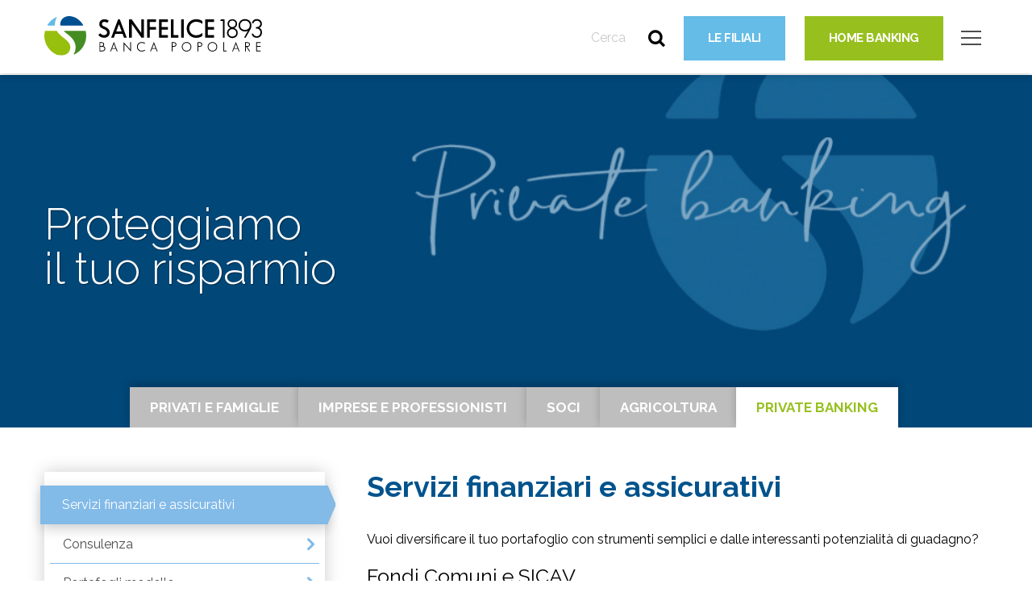

--- FILE ---
content_type: text/html; charset=UTF-8
request_url: http://sanfelice1893.it/private-banking/servizi-finanziari-e-assicurativi
body_size: 128117
content:
<!DOCTYPE html>
<html lang=&quot;it&quot; dir=&quot;ltr&quot;>
  <head>
    <meta charset="utf-8" />
<meta name="Generator" content="Drupal 8 (https://www.drupal.org)" />
<meta name="MobileOptimized" content="width" />
<meta name="HandheldFriendly" content="true" />
<meta name="viewport" content="width=device-width, initial-scale=1.0" />
<meta content="ie=edge, chrome=1" http-equiv="x-ua-compatible" />
<meta http-equiv="ImageToolbar" content="false" />
<link rel="shortcut icon" href="/themes/sanfelice/favicon.ico" type="image/vnd.microsoft.icon" />
<link rel="canonical" href="http://sanfelice1893.it/private-banking/servizi-finanziari-e-assicurativi" />
<link rel="shortlink" href="http://sanfelice1893.it/node/114" />
<link rel="revision" href="http://sanfelice1893.it/private-banking/servizi-finanziari-e-assicurativi" />

    <title>Servizi finanziari e assicurativi | SANFELICE 1893 Banca Popolare</title>
    <link rel="stylesheet" media="all" href="/sites/default/files/css/css_qwDTlDOQh8NMq0cCQK7MuII5J1nSGQJxGiOf85WSwJ0.css" />
<link rel="stylesheet" media="all" href="/sites/default/files/css/css_IFT7DkfKbpuqU_-_l2Ya29fRoOTkdfv1YZsAdB2BJvA.css" />
<link rel="stylesheet" media="all" href="//fonts.googleapis.com/css?family=Raleway:300,400,400i,600,700" />

    
<!--[if lte IE 8]>
<script src="/sites/default/files/js/js_VtafjXmRvoUgAzqzYTA3Wrjkx9wcWhjP0G4ZnnqRamA.js"></script>
<![endif]-->

  </head>
  <body class="lang-it section-private-banking user-0 path-node node--type-page">
  <a href="#main-content" class="visually-hidden focusable skip-link">
    Salta al contenuto principale
  </a>
  
    <div class="dialog-off-canvas-main-canvas" data-off-canvas-main-canvas>
    
<div class="off-canvas-wrapper">
  <div class="inner-wrap off-canvas-wrapper-inner" id="inner-wrap" data-off-canvas-wrapper>
    <aside id="left-off-canvas-menu" class="off-canvas left-off-canvas-menu position-left" role="complementary" data-off-canvas>
      
      <nav id="mobile-menu">
              <ul><li><a href="/home-banking" title="ACCESSI HOME BANKING">ACCESSI HOME BANKING</a></li><li><a href="/privati-e-famiglie" title="Privati e famiglie">Privati e famiglie</a>
              <ul><li><a href="/privati-e-famiglie/evidenza" title="In evidenza">In evidenza</a></li><li><a href="/privati-e-famiglie/conti-correnti" title="Conti correnti">Conti correnti</a>
              <ul><li><a href="/privati-e-famiglie/conti-correnti/conto-44-gatti" title="Conto 44 Gatti">Conto 44 Gatti</a></li><li><a href="/privati-e-famiglie/conti-correnti/conto-felicino" title="Conto Felicino">Conto Felicino</a></li><li><a href="/privati-e-famiglie/conti-correnti/conto-1828" title="Conto 18/28">Conto 18/28</a></li><li><a href="/privati-e-famiglie/conti-correnti/conto-plus" title="Conto Plus">Conto Plus</a></li><li><a href="/privati-e-famiglie/conti-correnti/conto-online" title="Conto OnLine">Conto OnLine</a></li><li><a href="/privati-e-famiglie/conti-correnti/conto-tutto-uno" title="Conto Tutto per Uno">Conto Tutto per Uno</a></li><li><a href="/privati-e-famiglie/conti-correnti/conto-dipendenti-aziende" title="Conto dipendenti aziende">Conto dipendenti aziende</a></li></ul></li><li><a href="/privati-e-famiglie/prestiti-e-mutui" title="Prestiti e Mutui">Prestiti e Mutui</a>
              <ul><li><a href="/privati-e-famiglie/prestiti-e-mutui/mutuo-felice" title="Mutuo Felice">Mutuo Felice</a></li><li><a href="/privati-e-famiglie/prestiti-e-mutui/mutuo-felice-esg" title="Mutuo Felice ESG">Mutuo Felice ESG</a></li><li><a href="/privati-e-famiglie/prestiti-e-mutui/mutuo-pass" title="Mutuo Pass">Mutuo Pass</a></li><li><a href="/privati-e-famiglie/prestiti-e-mutui/fondo-di-garanzia-mutui-prima-casa" title="Fondo di garanzia Mutui prima casa">Fondo di garanzia Mutui prima casa</a></li><li><a href="/privati-e-famiglie/prestiti-e-mutui/prestito-felice" title="Prestito Felice">Prestito Felice</a></li><li><a href="/privati-e-famiglie/prestiti-e-mutui/prestito-personale-esg" title="Prestito Personale ESG">Prestito Personale ESG</a></li><li><a href="/privati-e-famiglie/prestiti-e-mutui/cessione-del-quinto" title="Cessione del quinto">Cessione del quinto</a></li><li><a href="/privati-e-famiglie/prestiti-e-mutui/leasing-auto" title="Leasing Auto">Leasing Auto</a></li></ul></li><li><a href="/privati-e-famiglie/servizi-di-pagamento" title="Servizi di pagamento">Servizi di pagamento</a>
              <ul><li><a href="/privati-e-famiglie/servizi-di-pagamento/carta-di-debito" title="Carta di debito">Carta di debito</a></li><li><a href="/privati-e-famiglie/servizi-di-pagamento/nexi-debit-consumer" title="Nexi Debit Consumer">Nexi Debit Consumer</a></li><li><a href="/privati-e-famiglie/servizi-di-pagamento/nexi-classic" title="Nexi Classic">Nexi Classic</a></li><li><a href="/privati-e-famiglie/servizi-di-pagamento/nexi-prestige" title="Nexi Prestige">Nexi Prestige</a></li><li><a href="/privati-e-famiglie/servizi-di-pagamento/nexi-excellence" title="Nexi Excellence">Nexi Excellence</a></li><li><a href="/privati-e-famiglie/servizi-di-pagamento/nexi-black" title="Nexi Black">Nexi Black</a></li><li><a href="/privati-e-famiglie/servizi-di-pagamento/nexi-prepaid" title="Nexi Prepaid">Nexi Prepaid</a></li><li><a href="/privati-e-famiglie/servizi-di-pagamento/apple-pay" title="Apple Pay">Apple Pay</a></li><li><a href="/privati-e-famiglie/servizi-di-pagamento/google-pay" title="Google Pay">Google Pay</a></li><li><a href="/privati-e-famiglie/servizi-di-pagamento/app-nexi-pay" title="APP Nexi Pay">APP Nexi Pay</a></li><li><a href="/privati-e-famiglie/servizi-di-pagamento/telepass-family" title="Telepass Family">Telepass Family</a></li><li><a href="/privati-e-famiglie/servizi-di-pagamento/nexi-restart-retail" title="Nexi Restart – Retail">Nexi Restart – Retail</a></li></ul></li><li><a href="/privati-e-famiglie/risparmio-e-investimenti" title="Risparmio e Investimenti">Risparmio e Investimenti</a>
              <ul><li><a href="/privati-e-famiglie/risparmio-e-investimenti/fondi-comuni" title="Fondi comuni">Fondi comuni</a></li><li><a href="/privati-e-famiglie/risparmio-e-investimenti/obbligazioni-sanfelice-1893" title="Obbligazioni SANFELICE 1893">Obbligazioni SANFELICE 1893</a></li><li><a href="/privati-e-famiglie/risparmio-e-investimenti/certificati-di-deposito-e-conti-deposito" title="Certificati di deposito e conti deposito">Certificati di deposito e conti deposito</a></li><li><a href="/privati-e-famiglie/risparmio-e-investimenti/previdenza-complementare" title="Previdenza complementare">Previdenza complementare</a></li><li><a href="/privati-e-famiglie/risparmio-e-investimenti/pac-piano-di-accumulo-del-capitale" title="PAC - Piano di Accumulo del Capitale">PAC - Piano di Accumulo del Capitale</a></li><li><a href="/privati-e-famiglie/risparmio-e-investimenti/pir-piano-individuale-di-risparmio" title="PIR - Piano Individuale di Risparmio">PIR - Piano Individuale di Risparmio</a></li><li><a href="/privati-e-famiglie/risparmio-e-investimenti/educazione-finanziaria" title="Educazione finanziaria">Educazione finanziaria</a></li><li><a href="/privati-e-famiglie/risparmio-e-investimenti/informativa-esg-environmental-social-and-governance" title="Informativa ESG - Environmental, Social and Governance">Informativa ESG - Environmental, Social and Governance</a></li></ul></li><li><a href="/privati-e-famiglie/assicurazioni-e-previdenza" title="Assicurazioni e previdenza">Assicurazioni e previdenza</a>
              <ul><li><a href="/privati-e-famiglie/assicurazioni-e-previdenza/arca-assicurazioni" title="Arca Assicurazioni">Arca Assicurazioni</a></li><li><a href="/privati-e-famiglie/assicurazioni-e-previdenza/arca-previdenza-sgr" title="Arca Previdenza SGR">Arca Previdenza SGR</a></li><li><a href="/privati-e-famiglie/assicurazioni-e-previdenza/arca-vita-e-arca-assicurazioni-protezione" title="Arca Vita e Arca Assicurazioni - Protezione">Arca Vita e Arca Assicurazioni - Protezione</a></li><li><a href="/privati-e-famiglie/assicurazioni-e-previdenza/arca-vita-investimento" title="Arca Vita - Investimento">Arca Vita - Investimento</a></li><li><a href="/privati-e-famiglie/assicurazioni-e-previdenza/sanfelice-assicura" title="Sanfelice Assicura">Sanfelice Assicura</a></li></ul></li><li><a href="/privati-e-famiglie/banca-online" title="Banca Online">Banca Online</a>
              <ul><li><a href="/privati-e-famiglie/banca-online/home-banking-small-business" title="Home Banking - Small Business">Home Banking - Small Business</a></li><li><a href="/privati-e-famiglie/banca-online/app-mobile" title="APP Mobile">APP Mobile</a></li><li><a href="/imprese-e-professionisti/banca-online/sicurezza" title="Sicurezza">Sicurezza</a></li><li><a href="/privati-e-famiglie/banca-online/truffe-online-e-consigli-su-come-proteggersi" title="Truffe online e consigli su come proteggersi">Truffe online e consigli su come proteggersi</a></li></ul></li></ul></li><li><a href="/imprese-e-professionisti" title="Imprese e professionisti">Imprese e professionisti</a>
              <ul><li><a href="/imprese-e-professionisti/evidenza" title="In Evidenza">In Evidenza</a></li><li><a href="/imprese-e-professionisti/conti-correnti" title="Conti correnti">Conti correnti</a>
              <ul><li><a href="/imprese-e-professionisti/conti-correnti/conto-aziende" title="Conto Aziende">Conto Aziende</a></li><li><a href="/imprese-e-professionisti/conti-correnti/contopro" title="ContoPro">ContoPro</a></li><li><a href="/imprese-e-professionisti/conti-correnti/conto-condominio" title="Conto Condominio">Conto Condominio</a></li></ul></li><li><a href="/imprese-e-professionisti/finanziamenti" title="Finanziamenti">Finanziamenti</a>
              <ul><li><a href="/imprese-e-professionisti/finanziamenti/finanziamenti-con-fondo-nazionale-di-garanzia" title="Finanziamenti con Fondo Nazionale di Garanzia">Finanziamenti con Fondo Nazionale di Garanzia</a></li><li><a href="/imprese-e-professionisti/finanziamenti/mutui-chirografari" title="Mutui chirografari">Mutui chirografari</a></li><li><a href="/imprese-e-professionisti/finanziamenti/leasing" title="Leasing">Leasing</a></li></ul></li><li><a href="/imprese-e-professionisti/monetica" title="Monetica">Monetica</a>
              <ul><li><a href="/imprese-e-professionisti/monetica/nexi-business" title="Nexi Business">Nexi Business</a></li><li><a href="/imprese-e-professionisti/monetica/nexi-corporate" title="Nexi Corporate">Nexi Corporate</a></li><li><a href="/imprese-e-professionisti/monetica/nexi-debit-business" title="Nexi Debit Business">Nexi Debit Business</a></li><li><a href="/imprese-e-professionisti/monetica/nexi-pos-point-sale" title="Nexi POS - Point Of Sale">Nexi POS - Point Of Sale</a></li><li><a href="/imprese-e-professionisti/monetica/nexi-welcome" title="Nexi Welcome">Nexi Welcome</a></li><li><a href="/imprese-e-professionisti/monetica/nexi-pay-link" title="Nexi Pay By Link">Nexi Pay By Link</a></li><li><a href="/imprese-e-professionisti/monetica/nexi-xpay-le-commerce" title="Nexi XPay per l’e-commerce">Nexi XPay per l’e-commerce</a></li><li><a href="/imprese-e-professionisti/monetica/viacard" title="Viacard">Viacard</a></li></ul></li><li><a href="/imprese-e-professionisti/assicurazione-e-previdenza" title="Assicurazione e previdenza">Assicurazione e previdenza</a>
              <ul><li><a href="/imprese-e-professionisti/assicurazione-e-previdenza/arca-vita-e-arca-assicurazioni" title="Arca Vita e Arca Assicurazioni">Arca Vita e Arca Assicurazioni</a></li><li><a href="/imprese-e-professionisti/assicurazione-e-previdenza/sanfelice-assicura-imprese" title="Sanfelice Assicura - Imprese">Sanfelice Assicura - Imprese</a></li></ul></li><li><a href="/imprese-e-professionisti/banca-online" title="Banca Online">Banca Online</a>
              <ul><li><a href="/imprese-e-professionisti/banca-online/home-banking-business-web" title="Home Banking Business Web">Home Banking Business Web</a></li><li><a href="/imprese-e-professionisti/banca-online/appimpresa" title="App@Impresa">App@Impresa</a></li><li><a href="/imprese-e-professionisti/banca-online/nuova-struttura-tracciati-cbi" title="Attenzione – Nuova struttura tracciati CBI">Attenzione – Nuova struttura tracciati CBI</a></li><li><a href="/imprese-e-professionisti/banca-online/sicurezza" title="Sicurezza">Sicurezza</a></li></ul></li></ul></li><li><a href="/soci" title="Soci">Soci</a>
              <ul><li><a href="/soci/nexi-prestige-rebate-soci" title="Nexi Prestige  Rebate Soci">Nexi Prestige  Rebate Soci</a></li><li><a href="/soci/conto-esser-socio" title="Conto Esser Socio">Conto Esser Socio</a></li><li><a href="/soci/essere-socio" title="Essere socio">Essere socio</a></li></ul></li><li><a href="/agricoltura" title="Agricoltura">Agricoltura</a>
              <ul><li><a href="/agricoltura/conto-verde" title="Conto Verde">Conto Verde</a></li><li><a href="/agricoltura/finanziamenti-dedicati-allagricoltura" title="Finanziamenti dedicati all'agricoltura">Finanziamenti dedicati all'agricoltura</a></li><li><a href="/agricoltura/sanfelice-assicura" title="Sanfelice Assicura">Sanfelice Assicura</a></li></ul></li><li><a href="/private-banking" title="Private banking">Private banking</a>
              <ul><li><a href="/private-banking/servizi-finanziari-e-assicurativi" title="Servizi finanziari e assicurativi">Servizi finanziari e assicurativi</a></li><li><a href="/private-banking/consulenza" title="Consulenza">Consulenza</a></li><li><a href="/private-banking/portafogli-modello" title="Portafogli modello">Portafogli modello</a></li></ul></li><li><a href="/la-banca" title="Chi siamo">Chi siamo</a>
              <ul><li><a href="/chi-siamo/la-nostra-storia" title="La nostra storia">La nostra storia</a></li><li><a href="/chi-siamo/dati-societari" title="Dati societari">Dati societari</a></li><li><a href="/chi-siamo/il-consiglio-di-amministrazione" title="Il Consiglio di Amministrazione">Il Consiglio di Amministrazione</a></li><li><a href="/chi-siamo/il-collegio-sindacale" title="Il Collegio Sindacale">Il Collegio Sindacale</a></li><li><a href="/chi-siamo/la-direzione-generale" title="La Direzione Generale">La Direzione Generale</a></li><li><a href="/chi-siamo/il-collegio-dei-probiviri" title="Il Collegio dei Probiviri">Il Collegio dei Probiviri</a></li><li><a href="/chi-siamo/soggetti-collegati" title="Soggetti collegati">Soggetti collegati</a></li></ul></li><li><a href="/investor-relations" title="Investor relations">Investor relations</a>
              <ul><li><a href="/investor-relations/lo-statuto" title="Lo statuto">Lo statuto</a></li><li><a href="/investor-relations/codice-etico" title="Codice etico">Codice etico</a></li><li><a href="/investor-relations/regolamento-assembleare" title="Regolamento assembleare">Regolamento assembleare</a></li><li><a href="/investor-relations/lassemblea-dei-soci" title="L'Assemblea dei Soci">L'Assemblea dei Soci</a></li><li><a href="/" title="Non accessibile">Non accessibile</a></li><li><a href="/investor-relations/bilanci-e-relazioni" title="Bilanci e relazioni">Bilanci e relazioni</a></li><li><a href="/investor-relations/bilanci-sostenibili" title="Bilanci sostenibili">Bilanci sostenibili</a></li><li><a href="/investor-relations/i-dati-della-semestrale" title="I dati della semestrale">I dati della semestrale</a></li><li><a href="/investor-relations/compravendita-azioni-sanfelice-1893" title="Compravendita azioni Sanfelice 1893">Compravendita azioni Sanfelice 1893</a></li><li><a href="/investor-relations/cartolarizzazione-pop-npls-2018-srl" title="Cartolarizzazione POP NPLS 2018 S.r.l.">Cartolarizzazione POP NPLS 2018 S.r.l.</a></li><li><a href="/investor-relations/composizione-qualitativa-e-profilo-teorico-del-cda" title="Composizione qualitativa e profilo teorico del CDA">Composizione qualitativa e profilo teorico del CDA</a></li><li><a href="/investor-relations/organismo-di-vigilanza" title="Organismo di vigilanza">Organismo di vigilanza</a></li><li><a href="/investor-relations/societa-di-revisione" title="Società di revisione">Società di revisione</a></li><li><a href="/investor-relations/iii-pilastro-di-basilea-2-informativa-al-pubblico" title="III pilastro di Basilea 2 - Informativa al pubblico">III pilastro di Basilea 2 - Informativa al pubblico</a></li><li><a href="/investor-relations/informativa-covid-19" title="Informativa COVID-19">Informativa COVID-19</a></li><li><a href="/investor-relations/assetto-organizzativo-e-di-governo-societario-informativa-al-pubblico" title="Assetto Organizzativo e di Governo Societario - Informativa al Pubblico">Assetto Organizzativo e di Governo Societario - Informativa al Pubblico</a></li><li><a href="/investor-relations/aml-e-patriot-act" title="AML e Patriot ACT">AML e Patriot ACT</a></li><li><a href="/" title="Non accessibile">Non accessibile</a></li><li><a href="/investor-relations/fusione-incorporazione-di-immobiliare-cispadana-srl-unipersonale-sanfelice-1893" title="Fusione per incorporazione di Immobiliare Cispadana S.r.l. Unipersonale in SANFELICE 1893 Banca Popolare Soc. Coop. p.a.">Fusione per incorporazione di Immobiliare Cispadana S.r.l. Unipersonale in SANFELICE 1893 Banca Popolare Soc. Coop. p.a.</a></li></ul></li><li><a href="/contatti" title="Contatti">Contatti</a></li><li><a href="/sanfelice1893-mercati" title="Sanfelice 1893 Mercati">Sanfelice 1893 Mercati</a></li><li><a href="/immobili-vendita/proposte-immobiliari" title="Immobili in vendita">Immobili in vendita</a>
              <ul><li><a href="/immobili-vendita/proposte-immobiliari" title="Immobili in vendita">Immobili in vendita</a></li><li><a href="/immobili-vendita/proposte-immobiliari" title="Proposte immobiliari">Proposte immobiliari</a></li></ul></li><li><a href="/whistleblowing" title="Whistleblowing">Whistleblowing</a></li><li><a href="/" title="Non accessibile">Non accessibile</a></li><li><a href="/privacy" title="Privacy">Privacy</a>
              <ul><li><a href="/privacy/informativa-il-trattamento-dei-dati-personali" title="Informativa per il trattamento dei dati personali">Informativa per il trattamento dei dati personali</a></li><li><a href="/privacy/altri-documenti-privacy" title="Altri documenti Privacy">Altri documenti Privacy</a></li><li><a href="/privacy/privacy-app-mobile" title="Privacy per APP Mobile">Privacy per APP Mobile</a></li></ul></li><li><a href="/depositi-dormienti" title="Depositi dormienti">Depositi dormienti</a></li><li><a href="/reclami" title="Reclami">Reclami</a></li><li><a href="/disconoscimento-operazioni" title="Disconoscimento operazioni">Disconoscimento operazioni</a></li><li><a href="/filiali-san-felice" title="Le filiali">Le filiali</a></li><li><a href="/psd2-tpp" title="PSD2-TPP">PSD2-TPP</a></li><li><a href="/coronavirus" title="Coronavirus">Coronavirus</a>
              <ul><li><a href="/" title="Non accessibile">Non accessibile</a></li><li><a href="/" title="Non accessibile">Non accessibile</a></li><li><a href="/" title="Non accessibile">Non accessibile</a></li></ul></li><li><a href="/fondo-interbancario-tutela-dei-depositi" title="Fondo Interbancario Tutela dei Depositi">Fondo Interbancario Tutela dei Depositi</a></li>  </ul>
            </nav>
    </aside>

    <aside id="right-off-canvas-menu" class="off-canvas right-off-canvas-menu position-right" role="complementary" data-off-canvas>
      
    </aside>

    <div class="off-canvas-content" data-off-canvas-content>
      
      <header role="banner" class="header--fixed" aria-label="Intestazione del sito">
        <div class="row">
          <div class="small-9 large-3 columns header-left">
              <div>
    <section id="block-sanfelice-branding" class="block-sanfelice-branding">
  
  
    

  
          <a href="/" rel="home">
      <img src="/themes/sanfelice/logo.svg" alt="Home" />
    </a>
      

    
  </section>

  </div>

          </div>
          <div class="small-3 large-9 columns header-right">
              <div>
    <section class="search-block-form block-sanfelice-search" data-drupal-selector="search-block-form" data-msg-required="This field is required." id="block-sanfelice-search" role="search">
  
  
    

  
          <form action="/search/node" method="get" id="search-block-form" accept-charset="UTF-8">
  <div class="js-form-item form-item js-form-type-search form-item-keys js-form-item-keys form-no-label">
      <label for="edit-keys" class="visually-hidden">Cerca</label>
        <input title="Inserisci i termini da cercare." placeholder="Cerca" data-drupal-selector="edit-keys" data-msg-maxlength="Cerca field has a maximum length of 128." data-msg-required="Cerca is required." type="search" id="edit-keys" name="keys" value="" size="15" maxlength="128" class="form-search" />

        </div>
<div data-drupal-selector="edit-actions" class="form-actions js-form-wrapper form-wrapper" data-msg-required="This field is required." id="edit-actions"><input class="success button radius sf-search js-form-submit form-submit" data-drupal-selector="edit-submit" data-msg-required="This field is required." type="submit" id="edit-submit" value="" />
</div>

</form>

    
    
  </section>
<nav role="navigation" aria-labelledby="block-header-menu" id="block-header" class="block-header">
            
  <h2 class="block-title visually-hidden" id="block-header-menu">Header</h2>
  

        

              <ul class="menu">
                    
      <li class="menu-item">
        <a href="/filiali-san-felice" target="_self" class="button blu" title="Le Filiali di Banca Popolare San Felice 1983" data-drupal-link-system-path="node/284">LE FILIALI</a>
              </li>
                
      <li class="menu-item">
        <a href="/home-banking" target="_self" class="button green" data-drupal-link-system-path="node/181">HOME BANKING</a>
              </li>
        </ul>
  


  </nav>

  </div>

            
            <button class="hamburger hamburgerMobi hamburger--spin" type="button" href="#block-navigazioneprincipale-2">
              <span class="hamburger-box">
                <span class="hamburger-inner"></span>
              </span>
            </button>
            
            <button class="hamburger hamburgerDesk hamburger--spin" type="button" href="#desktop-menu">
              <span class="hamburger-box">
                <span class="hamburger-inner"></span>
              </span>
            </button>
            
          </div>
        </div>
        <div class="subHeader">
          <div class="row">
            <div class="columns small-12">
              <nav role="navigation" aria-labelledby="block-menuprodotti-desk-menu" id="block-menuprodotti-desk" class="block-menuprodotti-desk">
            
  <h2 class="block-title visually-hidden" id="block-menuprodotti-desk-menu">Menu Prodotti Desktop</h2>
  

        
<ul class="menu menu-level-0">
  
  <li class="menu-item menu-item--expanded active-trail">

          <a href="/privati-e-famiglie" target="_self" title="Privati e famiglie" data-drupal-link-system-path="node/27">Privati e famiglie</a>
    
                    
        <div class="menu-dropdown menu-dropdown-0 menu-type-default">
          
  
  <div class="menu_link_content menu-link-contentmenu-prodotti view-mode-default menu-dropdown menu-dropdown-0 menu-type-default">
              
<ul class="menu menu-level-1">
  
  <li class="menu-item">

        
                                      

                    
        <div class="menu-dropdown menu-dropdown-1 menu-type-default">
          
  
  <div class="menu_link_content menu-link-contentmenu-prodotti view-mode-default menu-dropdown menu-dropdown-1 menu-type-default">
              
      </div>



        </div>
      
                    
      <a href="/privati-e-famiglie/evidenza" target="_self" data-drupal-link-system-path="node/26">          <div class="menuIcn"><?xml version="1.0" encoding="utf-8"?>
<!-- Generator: Adobe Illustrator 22.1.0, SVG Export Plug-In . SVG Version: 6.00 Build 0)  -->
<svg version="1.1" id="Layer_1" xmlns="http://www.w3.org/2000/svg" xmlns:xlink="http://www.w3.org/1999/xlink" x="0px" y="0px"
	 viewBox="0 0 80 80" style="enable-background:new 0 0 80 80;" xml:space="preserve">
<metadata><?xpacket begin="﻿" id="W5M0MpCehiHzreSzNTczkc9d"?>
<x:xmpmeta xmlns:x="adobe:ns:meta/" x:xmptk="Adobe XMP Core 5.6-c143 79.161356, 2017/09/07-01:11:22        ">
   <rdf:RDF xmlns:rdf="http://www.w3.org/1999/02/22-rdf-syntax-ns#">
      <rdf:Description rdf:about=""/>
   </rdf:RDF>
</x:xmpmeta>
                                                                                                    
                                                                                                    
                                                                                                    
                                                                                                    
                                                                                                    
                                                                                                    
                                                                                                    
                                                                                                    
                                                                                                    
                                                                                                    
                                                                                                    
                                                                                                    
                                                                                                    
                                                                                                    
                                                                                                    
                                                                                                    
                                                                                                    
                                                                                                    
                                                                                                    
                                                                                                    
                           
<?xpacket end="w"?></metadata>
<style type="text/css">
	.st0{fill:#4D4D4D;}
</style>
<g>
	<g>
		<path class="st0" d="M69.4,76.7c-8.4,0-8.8-31.8-8.8-38.2S61,0.3,69.4,0.3c8.4,0,8.8,31.8,8.8,38.2S77.8,76.7,69.4,76.7z
			 M69.4,3.3c-1.7,0-5.9,10.2-5.9,35.3s4.1,35.3,5.9,35.3s5.9-10.2,5.9-35.3S71.1,3.3,69.4,3.3z"/>
	</g>
	<g>
		<path class="st0" d="M65.3,73.2C53.9,58.8,24,56.2,23.7,56.2l-11.6,0c-5.7,0-10.3-4.6-10.3-10.3V31.2c0-5.7,4.6-10.3,10.3-10.3
			h11.8c0.2,0,30-2.7,41.5-17.1l2.3,1.8C55.4,21,25.2,23.7,24,23.8l-11.9,0c-4.1,0-7.3,3.3-7.3,7.3v14.7c0,4.1,3.3,7.3,7.3,7.3h11.8
			c1.4,0.1,31.5,2.8,43.8,18.2L65.3,73.2z"/>
	</g>
	<g>
		<path class="st0" d="M62,47.3v-2.9c3.2,0,5.9-2.6,5.9-5.9s-2.6-5.9-5.9-5.9v-2.9c4.9,0,8.8,4,8.8,8.8S66.9,47.3,62,47.3z"/>
	</g>
	<g>
		<path class="st0" d="M26.8,79.7h-6.6c-3.7,0-6.8-2.7-7.3-6.3L7.7,55.1c-0.2-0.8,0.2-1.6,1-1.8c0.8-0.2,1.6,0.2,1.8,1l5.2,18.4
			c0,0.1,0,0.1,0,0.2c0.3,2.2,2.2,3.9,4.4,3.9h6.6c0.8,0,1.5-0.7,1.5-1.5v-2.9c0-0.8-0.7-1.5-1.5-1.5h-2.9c-0.7,0-1.3-0.5-1.4-1.2
			L19.5,55c-0.2-0.8,0.4-1.6,1.2-1.7c0.8-0.2,1.6,0.4,1.7,1.2L25,67.9h1.7c2.4,0,4.4,2,4.4,4.4v2.9C31.2,77.7,29.2,79.7,26.8,79.7z"
			/>
	</g>
	<g>
		<rect x="25.3" y="22.4" class="st0" width="2.9" height="32.3"/>
	</g>
</g>
</svg>
</div><span class="menuLbl">In evidenza</span>
        </a>
       
    
  </li>
  
  <li class="menu-item menu-item--collapsed">

        
                                      

                    
        <div class="menu-dropdown menu-dropdown-1 menu-type-default">
          
  
  <div class="menu_link_content menu-link-contentmenu-prodotti view-mode-default menu-dropdown menu-dropdown-1 menu-type-default">
              
      </div>



        </div>
      
                    
      <a href="/privati-e-famiglie/conti-correnti" target="_self" rel="" data-drupal-link-system-path="node/28">          <div class="menuIcn"><?xml version="1.0" encoding="utf-8"?>
<!-- Generator: Adobe Illustrator 16.0.4, SVG Export Plug-In . SVG Version: 6.00 Build 0)  -->
<!DOCTYPE svg PUBLIC "-//W3C//DTD SVG 1.1//EN" "http://www.w3.org/Graphics/SVG/1.1/DTD/svg11.dtd">
<svg version="1.1" id="Layer_1" xmlns="http://www.w3.org/2000/svg" xmlns:xlink="http://www.w3.org/1999/xlink" x="0px" y="0px"
	 width="80px" height="80px" viewBox="0 0 80 80" enable-background="new 0 0 80 80" xml:space="preserve">
<path fill="#4D4D4D" d="M25.99,43.289c-4.504,0-9.716-1.836-11.401-9.671H10.69c-0.755,0-1.367-0.611-1.367-1.369
	c0-0.756,0.612-1.367,1.367-1.367h3.482c-0.092-0.957-0.143-1.978-0.143-3.079c0-0.658,0.022-1.288,0.059-1.9H10.69
	c-0.755,0-1.367-0.613-1.367-1.369s0.612-1.369,1.367-1.369h3.714c1.145-6.495,4.96-9.674,11.585-9.674
	c9.063,0,10.576,4.031,10.719,4.492c0.225,0.723-0.179,1.49-0.9,1.713c-0.717,0.231-1.489-0.178-1.714-0.901
	c-0.006,0-1.167-2.568-8.105-2.568c-5.057,0-7.838,2.131-8.813,6.938h11.157c0.756,0,1.367,0.613,1.367,1.369
	s-0.611,1.369-1.367,1.369H16.83c-0.038,0.606-0.064,1.231-0.064,1.9c0,1.124,0.057,2.145,0.157,3.079h11.411
	c0.756,0,1.367,0.611,1.367,1.367c0,0.758-0.611,1.369-1.367,1.369H17.399c1.763,6.932,6.728,6.935,8.591,6.935
	c6.999,0,8.044-3.519,8.085-3.67c0.197-0.72,0.941-1.159,1.66-0.979c0.723,0.183,1.171,0.899,1,1.625
	C36.681,37.765,35.283,43.289,25.99,43.289z M51.604,65.212c-0.278-0.195-1.073-0.432-3.371-0.466
	c0.002,0.008-0.141,0.015-0.294,0.019c-0.204,0.003-0.518-0.004-0.768-0.041c-1.255-0.127-2.472-0.704-3.39-1.618l-9.202-9.203
	c-2.641,0.901-5.455,1.397-8.366,1.397c-10.592,0-19.978-6.365-23.91-16.217c-0.609-1.53-1.066-3.074-1.355-4.586
	c-0.322-1.653-0.486-3.317-0.486-4.944c0-14.198,11.552-25.748,25.751-25.748c14.2,0,25.752,11.55,25.752,25.748
	c0,0.685-0.035,1.378-0.093,2.074l4.659,4.653l0.016-1.161c0.033-2.05,1.509-3.827,3.511-4.226c0.286-0.06,0.603-0.088,0.934-0.087
	c1.159,0.013,2.254,0.481,3.068,1.319c0.82,0.839,1.263,1.95,1.244,3.126l-0.147,9.584c0.243,0.366,0.49,0.735,0.735,1.094
	l0.302,0.442c0.888,1.283,1.513,2.114,1.85,2.447l0.466,0.462l-0.83,0.862l-0.026,0.027l-0.806,0.837l-0.016-0.016l-0.393-0.389
	c-0.542-0.539-1.206-1.407-2.232-2.891l-0.205-0.302c-0.407-0.597-0.729-1.082-1.048-1.563l-0.205-0.308l0.161-10.325
	c0.006-0.532-0.193-1.037-0.564-1.418c-0.368-0.376-0.86-0.588-1.385-0.593c-0.152-0.006-0.293,0.008-0.413,0.034
	c-0.924,0.186-1.588,0.991-1.604,1.92l-0.102,6.805l-7.38-7.354l-2.106-2.1l-5.832-5.812c-0.46-0.382-1.057-0.533-1.636-0.424
	c-0.385,0.075-0.735,0.262-1.015,0.545c-0.771,0.772-0.771,2.029,0,2.803l6.749,6.748l-1.768,1.745l-1.342-0.58
	c-0.283-0.058-0.512-0.053-0.748-0.008c-0.391,0.077-0.744,0.263-1.011,0.533c-0.616,0.615-0.76,1.569-0.358,2.329l0.415,0.786
	l-1.775,1.762l-0.773-0.396c-0.184-0.096-0.387-0.163-0.596-0.204c-0.227-0.038-0.475-0.037-0.717,0.012
	c-0.404,0.083-0.749,0.264-1.029,0.542c-0.548,0.546-0.704,1.357-0.407,2.119l0.082,0.251l0.421,0.785l-1.771,1.766l-0.744-0.253
	c-0.168-0.059-0.413-0.08-0.597-0.078c-0.2,0-0.277,0.005-0.352,0.022c-0.412,0.082-0.762,0.265-1.033,0.537l-0.168,0.208
	c-0.159,0.206-0.277,0.44-0.344,0.692l2.178,2.179l1.819,1.82l8.47,8.473c0.536,0.532,1.221,0.856,1.979,0.934
	c0.177,0.025,0.318,0.025,0.448,0.025l0.227-0.015c2.266,0.027,3.884,0.195,4.871,0.918c0.14,0.101,0.23,0.177,0.311,0.254
	l0.491,0.498l0.005,0.005l-0.809,0.8l-0.044,0.044l-0.852,0.842L51.604,65.212z M32.671,51.993l-2.138-2.139l0.011-0.511
	c0.02-0.935,0.343-1.831,0.934-2.589c0.153-0.201,0.241-0.311,0.355-0.419c0.597-0.599,1.372-1.008,2.233-1.183
	c0.215-0.044,0.454-0.068,0.69-0.073l0.236,0.001c0.02,0.002,0.042,0.002,0.06,0.002c-0.266-1.43,0.161-2.881,1.178-3.89
	c0.61-0.607,1.387-1.02,2.246-1.191c0.432-0.088,0.876-0.106,1.314-0.065c-0.142-1.292,0.297-2.604,1.265-3.568
	c0.549-0.556,1.25-0.95,2.029-1.145l-3.899-3.901c-1.711-1.715-1.711-4.494-0.009-6.199c0.622-0.621,1.4-1.037,2.252-1.202
	c1.287-0.257,2.611,0.086,3.629,0.933c0.044,0.03,0.13,0.099,0.215,0.179l4.291,4.286C49.436,16.551,39.013,6.202,26.214,6.202
	C13.337,6.202,2.86,16.677,2.86,29.553c0,1.474,0.148,2.983,0.442,4.488c0.262,1.369,0.676,2.766,1.227,4.156
	c3.566,8.934,12.081,14.708,21.685,14.708C28.442,52.905,30.608,52.582,32.671,51.993z M79.537,55.973
	c0,0.801-0.353,1.611-0.966,2.225L61.498,75.239c-0.608,0.606-1.416,0.955-2.211,0.955h-0.005c-0.677,0-1.296-0.253-1.749-0.709
	l-5.674-5.683c-0.521-0.515-0.771-1.267-0.68-2.057c0.08-0.696,0.414-1.369,0.939-1.896l16.996-16.972
	c0.7-0.699,1.433-1.013,2.32-1.043c0.677,0.006,1.292,0.26,1.735,0.718l5.664,5.67C79.287,54.676,79.537,55.299,79.537,55.973z
	 M77.133,55.913l-5.669-5.678c-0.009-0.004-0.026-0.007-0.047-0.007c-0.101,0-0.319,0.057-0.521,0.26L53.862,67.496
	c-0.294,0.294-0.326,0.562-0.299,0.631l5.666,5.669c0.059,0.025,0.329-0.005,0.576-0.253l17.073-17.042
	C77.125,56.253,77.161,55.987,77.133,55.913z M61.491,63.817l-3.068,3.378c-0.445,0.489-0.409,1.246,0.081,1.691
	c0.228,0.208,0.517,0.312,0.805,0.312c0.327,0,0.651-0.134,0.889-0.396l3.067-3.376c0.443-0.488,0.409-1.248-0.082-1.691
	C62.696,63.294,61.939,63.33,61.491,63.817z"/>
</svg>
</div><span class="menuLbl">Conti correnti</span>
        </a>
       
    
  </li>
  
  <li class="menu-item menu-item--collapsed">

        
                                      

                    
        <div class="menu-dropdown menu-dropdown-1 menu-type-default">
          
  
  <div class="menu_link_content menu-link-contentmenu-prodotti view-mode-default menu-dropdown menu-dropdown-1 menu-type-default">
              
      </div>



        </div>
      
                    
      <a href="/privati-e-famiglie/prestiti-e-mutui" target="_self" rel="" title="Prestiti e Mutui" data-drupal-link-system-path="node/47">          <div class="menuIcn"><?xml version="1.0" encoding="utf-8"?>
<!-- Generator: Adobe Illustrator 16.0.4, SVG Export Plug-In . SVG Version: 6.00 Build 0)  -->
<!DOCTYPE svg PUBLIC "-//W3C//DTD SVG 1.1//EN" "http://www.w3.org/Graphics/SVG/1.1/DTD/svg11.dtd">
<svg version="1.1" id="Layer_1" xmlns="http://www.w3.org/2000/svg" xmlns:xlink="http://www.w3.org/1999/xlink" x="0px" y="0px"
	 width="80px" height="80px" viewBox="0 0 80 80" enable-background="new 0 0 80 80" xml:space="preserve">
<path fill="#4D4D4D" d="M73.275,55.158c-0.571-1.69-3.241-9.121-6.912-10.696v-5.709c0-0.081-0.031-0.152-0.05-0.23
	c0.019-0.076,0.05-0.148,0.05-0.229v-8.455c0-0.082-0.031-0.155-0.05-0.231c0.019-0.078,0.05-0.149,0.05-0.23v-8.453
	c0-0.083-0.031-0.155-0.05-0.23c0.019-0.079,0.05-0.148,0.05-0.232v-8.453c0-0.637-0.519-1.151-1.15-1.151H39.852
	c-0.636,0-1.15,0.514-1.15,1.151v8.453c0,0.084,0.031,0.153,0.049,0.232c-0.018,0.076-0.049,0.147-0.049,0.23v8.453
	c0,0.082,0.031,0.153,0.049,0.23c-0.018,0.076-0.049,0.149-0.049,0.231v6.177v0.633H18.765v-1.865c0-0.631-0.513-1.15-1.15-1.15
	H7.812c-0.638,0-1.15,0.519-1.15,1.15v33.2c0,0.635,0.513,1.148,1.15,1.148h9.803c0.637,0,1.15-0.514,1.15-1.148v-4.562
	c4.413,1.346,19.167,5.711,25.074,5.711h0.005c0.07,0.003,0.294,0.011,0.656,0.011c3.329,0,18.141-0.713,28.561-12.868
	C73.324,55.967,73.409,55.541,73.275,55.158z M16.466,66.835H8.96V35.934h7.506V66.835z M61.655,46.058h-11.33v-5.43
	c0-0.074-0.008-0.151-0.021-0.225c-0.03-0.153-0.074-0.322-0.13-0.501h13.889v4.413C63.266,44.581,62.515,45.2,61.655,46.058z
	 M46.273,49.508c0.209,0.017,1.977,0.098,3.129-0.979c0.056-0.053,0.097-0.115,0.147-0.171h9.886
	c-4.06,4.107-10.086,8.664-21.723,1.153L46.273,49.508z M41.001,13.159h23.062v6.616H41.001V13.159z M41.001,22.073h23.062v6.616
	H41.001V22.073z M41.001,30.988h23.062v6.617H48.77c-0.604-0.559-1.397-0.957-2.418-0.957h-5.351V30.988z M43.893,66.835
	c-5.903,0-21.938-4.84-25.127-5.819V38.946h19.936h7.65c0.646,0,1.064,0.479,1.328,0.956c0.192,0.351,0.304,0.701,0.346,0.86v5.295
	v0.231c0,0.333-0.104,0.474-0.192,0.558c-0.335,0.318-1.093,0.388-1.481,0.363h-7.202h-5.07c-0.49,0-0.929,0.316-1.087,0.787
	c-0.158,0.468,0,0.981,0.396,1.282c6.366,4.834,11.479,6.529,15.605,6.529c6.54,0,10.602-4.267,13.257-7.059
	c0.123-0.13,0.249-0.262,0.374-0.393c0.867-0.905,1.767-1.8,2.227-1.883c0.454-0.086,0.97,0.178,1.512,0.684
	c1.594,1.485,3.413,5.072,4.516,8.115C60.082,67.363,44.099,66.835,43.893,66.835z"/>
</svg>
</div><span class="menuLbl">Prestiti e Mutui</span>
        </a>
       
    
  </li>
  
  <li class="menu-item menu-item--collapsed">

        
                                      

                    
        <div class="menu-dropdown menu-dropdown-1 menu-type-default">
          
  
  <div class="menu_link_content menu-link-contentmenu-prodotti view-mode-default menu-dropdown menu-dropdown-1 menu-type-default">
              
      </div>



        </div>
      
                    
      <a href="/privati-e-famiglie/servizi-di-pagamento" target="_self" title="Servizi di pagamento" data-drupal-link-system-path="node/49">          <div class="menuIcn"><?xml version="1.0" encoding="utf-8"?>
<!-- Generator: Adobe Illustrator 22.1.0, SVG Export Plug-In . SVG Version: 6.00 Build 0)  -->
<svg version="1.1" id="Layer_1" xmlns="http://www.w3.org/2000/svg" xmlns:xlink="http://www.w3.org/1999/xlink" x="0px" y="0px"
	 viewBox="0 0 80 80" style="enable-background:new 0 0 80 80;" xml:space="preserve">
<metadata><?xpacket begin="﻿" id="W5M0MpCehiHzreSzNTczkc9d"?>
<x:xmpmeta xmlns:x="adobe:ns:meta/" x:xmptk="Adobe XMP Core 5.6-c143 79.161356, 2017/09/07-01:11:22        ">
   <rdf:RDF xmlns:rdf="http://www.w3.org/1999/02/22-rdf-syntax-ns#">
      <rdf:Description rdf:about=""/>
   </rdf:RDF>
</x:xmpmeta>
                                                                                                    
                                                                                                    
                                                                                                    
                                                                                                    
                                                                                                    
                                                                                                    
                                                                                                    
                                                                                                    
                                                                                                    
                                                                                                    
                                                                                                    
                                                                                                    
                                                                                                    
                                                                                                    
                                                                                                    
                                                                                                    
                                                                                                    
                                                                                                    
                                                                                                    
                                                                                                    
                           
<?xpacket end="w"?></metadata>
<style type="text/css">
	.st0{fill:#4D4D4D;}
</style>
<g>
	<g>
		<rect x="14.2" y="5.8" class="st0" width="51.4" height="2.9"/>
	</g>
	<g>
		<path class="st0" d="M69.9,14.4h-7.1v-2.9h5.7V3H11.4v8.6h5.7v2.9H9.9c-0.8,0-1.4-0.6-1.4-1.4V1.6c0-0.8,0.6-1.4,1.4-1.4h59.9
			c0.8,0,1.4,0.6,1.4,1.4V13C71.3,13.8,70.7,14.4,69.9,14.4z"/>
	</g>
	<g>
		<path class="st0" d="M71.3,70h-2.9V49.2c0-11.7-5.3-22.4-8.6-28v24.3c0,3.3-2.7,6-6,6h-1.8c-0.6,0-1.2-0.4-1.4-1l-3.4-10.6
			c-0.1-0.2-0.2-0.4-0.4-0.5c-0.2-0.1-0.5-0.1-0.7-0.1l-3.6,1.2c-0.5,0.2-0.7,0.6-0.6,1.1l4,13.5c0,0,0,0.1,0,0.1
			c0.2,1.2,0.7,2.3,1.2,3.4l4.7,8.8l-2.5,1.3L44.7,60c-0.7-1.3-1.2-2.7-1.5-4.1l-4-13.5c-0.6-2,0.5-4,2.5-4.6l3.6-1.2
			c1-0.3,2-0.2,2.9,0.2c0.9,0.5,1.6,1.2,1.9,2.2l3.1,9.6h0.7c1.7,0,3.1-1.4,3.1-3.1V16.4c0-0.6,0.4-1.2,1-1.4c0.6-0.2,1.2,0,1.6,0.5
			c0.5,0.6,11.7,15.7,11.7,33.6V70z"/>
	</g>
	<g>
		<rect x="26.3" y="7.3" class="st0" width="8.2" height="42.8"/>
	</g>
	<g>
		<rect x="57" y="7.3" class="st0" width="2.9" height="22.8"/>
	</g>
	<g>
		<path class="st0" d="M43.6,51.5H24.2c-2.4,0-4.3-1.9-4.3-4.3v-40h2.9v40c0,0.8,0.6,1.4,1.4,1.4h19.4V51.5z"/>
	</g>
</g>
<g>
	<path class="st0" d="M73.4,79.9H45.3c-0.8,0-1.4-0.6-1.4-1.4v-9.8c0-0.8,0.6-1.4,1.4-1.4h28.1c0.8,0,1.4,0.6,1.4,1.4v9.8
		C74.8,79.3,74.2,79.9,73.4,79.9z M46.8,77.1H72v-7H46.8V77.1z"/>
</g>
</svg>
</div><span class="menuLbl">Servizi di pagamento</span>
        </a>
       
    
  </li>
  
  <li class="menu-item menu-item--collapsed">

        
                                      

                    
        <div class="menu-dropdown menu-dropdown-1 menu-type-default">
          
  
  <div class="menu_link_content menu-link-contentmenu-prodotti view-mode-default menu-dropdown menu-dropdown-1 menu-type-default">
              
      </div>



        </div>
      
                    
      <a href="/privati-e-famiglie/risparmio-e-investimenti" target="_self" rel="" title="Risparmio e Investimenti" data-drupal-link-system-path="node/42">          <div class="menuIcn"><?xml version="1.0" encoding="utf-8"?>
<!-- Generator: Adobe Illustrator 16.0.4, SVG Export Plug-In . SVG Version: 6.00 Build 0)  -->
<!DOCTYPE svg PUBLIC "-//W3C//DTD SVG 1.1//EN" "http://www.w3.org/Graphics/SVG/1.1/DTD/svg11.dtd">
<svg version="1.1" id="Layer_1" xmlns="http://www.w3.org/2000/svg" xmlns:xlink="http://www.w3.org/1999/xlink" x="0px" y="0px"
	 width="80px" height="80px" viewBox="0 0 80 80" enable-background="new 0 0 80 80" xml:space="preserve">
<path fill="#4D4D4D" d="M56.366,71.212h-8.838c-0.627,0-1.219-0.245-1.666-0.691c-0.437-0.435-0.688-1.042-0.688-1.667v-3.506
	c-3.265,0.5-6.677,0.59-9.921,0.267l-1.615,3.541c-0.281,0.619-0.729,1.136-1.299,1.499c-0.564,0.363-1.223,0.558-1.897,0.558
	h-8.778c-0.632,0-1.224-0.249-1.668-0.694c-0.44-0.433-0.69-1.028-0.69-1.664v-8.565c-5.568-3.487-9.77-8.411-11.908-13.961
	l-4.587-2.342c-0.576-0.292-1.062-0.74-1.399-1.29c-0.341-0.553-0.52-1.19-0.52-1.841v-9.898c0-0.633,0.247-1.226,0.695-1.669
	c0.446-0.445,1.039-0.69,1.663-0.69h4.228c1.458-3.683,3.831-7.107,6.928-9.997c-3.734-5.773-3.708-7.011-3.32-7.836
	c1.17-2.478,11.812-2.654,18.897-0.361c2.98-0.717,6.064-1.08,9.169-1.08c16.786,0,31.98,12.525,33.492,27.475
	c2.575-0.593,3.984-1.913,4.064-3.079c0.069-0.996-0.935-1.875-2.624-2.296l0.581-2.326c3.455,0.865,4.558,3.041,4.435,4.789
	c-0.154,2.203-2.266,4.631-6.622,5.389c-0.064,0.96-0.188,1.902-0.358,2.815c-0.312,1.642-0.799,3.263-1.445,4.82
	c-0.11,0.271-7.042,14.125-11.164,22.357c-0.29,0.583-0.738,1.073-1.293,1.42C57.653,71.031,57.016,71.212,56.366,71.212
	 M47.569,62.476v6.378l8.797-0.038c0.207,0,0.412-0.059,0.589-0.167c0.179-0.11,0.316-0.265,0.412-0.451
	c3.005-6.004,10.856-21.696,11.107-22.238c0.57-1.373,1.01-2.837,1.289-4.315c0.212-1.107,0.336-2.27,0.369-3.449l0.029-1.049
	l0.107-0.011C68.936,23.316,54.791,11.72,39.151,11.72c-3.028,0-6.034,0.366-8.93,1.09l-0.343,0.087l-0.333-0.115
	c-6.643-2.26-14.365-1.686-16.161-0.944c0.189,0.611,0.905,2.244,3.584,6.305l0.577,0.876l-0.789,0.687
	c-3.398,2.961-5.93,6.588-7.321,10.492l-0.284,0.796H3.25l0.037,9.86c0,0.209,0.059,0.411,0.166,0.587
	c0.108,0.176,0.259,0.313,0.446,0.409l5.421,2.77l0.16,0.442c1.968,5.409,6.101,10.213,11.64,13.525l0.583,0.35v9.916l8.739-0.038
	c0.213,0,0.422-0.062,0.603-0.18c0.184-0.116,0.326-0.279,0.415-0.476l2.336-5.13l0.874,0.107c3.712,0.458,7.726,0.33,11.476-0.39
	L47.569,62.476z M47.298,18.122c0.661,0,1.198-0.538,1.198-1.198c0-0.661-0.537-1.199-1.198-1.199H30.045
	c-0.661,0-1.198,0.538-1.198,1.199c0,0.66,0.537,1.198,1.198,1.198H47.298 M20.623,31.619c-2.114,0-3.835-1.72-3.835-3.835
	c0-2.115,1.721-3.836,3.835-3.836c2.112,0,3.833,1.721,3.833,3.836C24.456,29.899,22.734,31.619,20.623,31.619 M20.623,25.864
	c-1.058,0-1.917,0.861-1.917,1.92c0,1.058,0.859,1.918,1.917,1.918s1.916-0.86,1.916-1.918
	C22.539,26.725,21.681,25.864,20.623,25.864"/>
</svg>
</div><span class="menuLbl">Risparmio e Investimenti</span>
        </a>
       
    
  </li>
  
  <li class="menu-item menu-item--collapsed">

        
                                      

                    
        <div class="menu-dropdown menu-dropdown-1 menu-type-default">
          
  
  <div class="menu_link_content menu-link-contentmenu-prodotti view-mode-default menu-dropdown menu-dropdown-1 menu-type-default">
              
      </div>



        </div>
      
                    
      <a href="/privati-e-famiglie/assicurazioni-e-previdenza" target="_self" title="Assicurazioni e previdenza per famiglie e privati" data-drupal-link-system-path="node/53">          <div class="menuIcn"><?xml version="1.0" encoding="utf-8"?>
<!-- Generator: Adobe Illustrator 22.1.0, SVG Export Plug-In . SVG Version: 6.00 Build 0)  -->
<svg version="1.1" id="Layer_1" xmlns="http://www.w3.org/2000/svg" xmlns:xlink="http://www.w3.org/1999/xlink" x="0px" y="0px"
	 viewBox="0 0 80 80" style="enable-background:new 0 0 80 80;" xml:space="preserve">
<metadata><?xpacket begin="﻿" id="W5M0MpCehiHzreSzNTczkc9d"?>
<x:xmpmeta xmlns:x="adobe:ns:meta/" x:xmptk="Adobe XMP Core 5.6-c143 79.161356, 2017/09/07-01:11:22        ">
   <rdf:RDF xmlns:rdf="http://www.w3.org/1999/02/22-rdf-syntax-ns#">
      <rdf:Description rdf:about=""/>
   </rdf:RDF>
</x:xmpmeta>
                                                                                                    
                                                                                                    
                                                                                                    
                                                                                                    
                                                                                                    
                                                                                                    
                                                                                                    
                                                                                                    
                                                                                                    
                                                                                                    
                                                                                                    
                                                                                                    
                                                                                                    
                                                                                                    
                                                                                                    
                                                                                                    
                                                                                                    
                                                                                                    
                                                                                                    
                                                                                                    
                           
<?xpacket end="w"?></metadata>
<style type="text/css">
	.st0{fill:#4D4D4D;}
</style>
<g id="shield_3_">
	<path class="st0" d="M70.1,11.7C56.2,10.3,46.4,4.9,40.7,0.5c-0.1,0-0.1-0.1-0.2-0.1c0,0-0.1,0-0.1-0.1c-0.3-0.1-0.6-0.1-0.9,0
		c0,0-0.1,0-0.1,0.1c-0.1,0-0.1,0-0.2,0.1c-5.7,4.3-15.5,9.8-29.4,11.2c-0.6,0.1-1.1,0.6-1.1,1.2v25.2c0,11.3,5.4,22.2,14.4,29
		l16.1,12.2c0.1,0,0.1,0.1,0.2,0.1c0,0,0.1,0.1,0.1,0.1c0.1,0.1,0.3,0.1,0.4,0.1c0.1,0,0.3,0,0.4-0.1c0,0,0.1,0,0.1-0.1
		c0.1,0,0.1,0,0.2-0.1l16.1-12.2c9-6.9,14.4-17.7,14.4-29V12.9C71.2,12.3,70.7,11.8,70.1,11.7z M38.8,36.8H11.2V14
		c12.5-1.5,21.6-6.1,27.6-10.2V36.8z M55.4,65.3L41.2,76.1V39.2h27.5C68.4,49.4,63.5,59.1,55.4,65.3z"/>
	<g>
		<g>
			<g>
				<path class="st0" d="M59.7,64.2c-0.3,0-0.6-0.1-0.9-0.4L39.1,44.1c-0.5-0.5-0.5-1.2,0-1.7c0.5-0.5,1.2-0.5,1.7,0l19.7,19.7
					c0.5,0.5,0.5,1.2,0,1.7C60.4,64.1,60,64.2,59.7,64.2L59.7,64.2z"/>
			</g>
		</g>
		<g>
			<g>
				<path class="st0" d="M54,69c-0.3,0-0.6-0.1-0.8-0.4L39.3,54.8c-0.5-0.5-0.5-1.2,0-1.7c0.5-0.5,1.2-0.5,1.7,0L54.8,67
					c0.5,0.5,0.5,1.2,0,1.7C54.6,68.9,54.3,69,54,69L54,69z"/>
			</g>
		</g>
		<g>
			<g>
				<path class="st0" d="M48,73.6c-0.3,0-0.6-0.1-0.9-0.4l-7.8-7.8c-0.5-0.5-0.5-1.2,0-1.7c0.5-0.5,1.2-0.5,1.7,0l7.8,7.8
					c0.5,0.5,0.5,1.2,0,1.7C48.6,73.5,48.3,73.6,48,73.6L48,73.6z"/>
			</g>
		</g>
		<g>
			<g>
				<path class="st0" d="M64.4,58.3c-0.3,0-0.6-0.1-0.9-0.4L44.4,38.8c-0.5-0.5-0.5-1.2,0-1.7c0.5-0.5,1.2-0.5,1.7,0l19.1,19.1
					c0.5,0.5,0.5,1.2,0,1.7C65,58.2,64.7,58.3,64.4,58.3L64.4,58.3z"/>
			</g>
		</g>
		<g>
			<g>
				<path class="st0" d="M67.9,51.2c-0.3,0-0.6-0.1-0.9-0.4l-12-12c-0.5-0.5-0.5-1.2,0-1.7c0.5-0.5,1.2-0.5,1.7,0l12,12
					c0.5,0.5,0.5,1.2,0,1.7C68.5,51.1,68.2,51.2,67.9,51.2L67.9,51.2z"/>
			</g>
		</g>
	</g>
	<g>
		<g>
			<g>
				<path class="st0" d="M37.7,37.8c-0.3,0-0.6-0.1-0.8-0.4L13.3,13.9c-0.5-0.5-0.5-1.2,0-1.7c0.5-0.5,1.2-0.5,1.7,0l23.6,23.6
					c0.5,0.5,0.5,1.2,0,1.7C38.3,37.7,38,37.8,37.7,37.8L37.7,37.8z"/>
			</g>
		</g>
		<g>
			<g>
				<path class="st0" d="M28.3,39c-0.3,0-0.6-0.1-0.9-0.4L9.6,20.8c-0.5-0.5-0.5-1.2,0-1.7c0.5-0.5,1.2-0.5,1.7,0L29.2,37
					c0.5,0.5,0.5,1.2,0,1.7C28.9,38.9,28.6,39,28.3,39L28.3,39z"/>
			</g>
		</g>
		<g>
			<g>
				<path class="st0" d="M19,38.7c-0.3,0-0.6-0.1-0.9-0.4l-7.8-7.8c-0.5-0.5-0.5-1.2,0-1.7c0.5-0.5,1.2-0.5,1.7,0l7.8,7.8
					c0.5,0.5,0.5,1.2,0,1.7C19.6,38.6,19.3,38.7,19,38.7L19,38.7z"/>
			</g>
		</g>
		<g>
			<g>
				<path class="st0" d="M39.4,29c-0.3,0-0.6-0.1-0.9-0.4L21.8,11.8c-0.5-0.5-0.5-1.2,0-1.7c0.5-0.5,1.2-0.5,1.7,0l16.8,16.8
					c0.5,0.5,0.5,1.2,0,1.7C40,28.8,39.7,29,39.4,29L39.4,29z"/>
			</g>
		</g>
		<g>
			<g>
				<path class="st0" d="M39.6,18.5c-0.3,0-0.6-0.1-0.9-0.4l-9-9c-0.5-0.5-0.5-1.2,0-1.7C30.2,7,31,7,31.5,7.5l9,9
					c0.5,0.5,0.5,1.2,0,1.7C40.2,18.4,39.9,18.5,39.6,18.5L39.6,18.5z"/>
			</g>
		</g>
	</g>
</g>
</svg>
</div><span class="menuLbl">Assicurazioni e previdenza</span>
        </a>
       
    
  </li>
  
  <li class="menu-item menu-item--collapsed">

        
                                      

                    
        <div class="menu-dropdown menu-dropdown-1 menu-type-default">
          
  
  <div class="menu_link_content menu-link-contentmenu-prodotti view-mode-default menu-dropdown menu-dropdown-1 menu-type-default">
              
      </div>



        </div>
      
                    
      <a href="/privati-e-famiglie/banca-online" target="_self" title="Banca on line per privati e famiglie" data-drupal-link-system-path="node/50">          <div class="menuIcn"><?xml version="1.0" encoding="utf-8"?>
<!-- Generator: Adobe Illustrator 22.1.0, SVG Export Plug-In . SVG Version: 6.00 Build 0)  -->
<svg version="1.1" id="Layer_1" xmlns="http://www.w3.org/2000/svg" xmlns:xlink="http://www.w3.org/1999/xlink" x="0px" y="0px"
	 viewBox="0 0 80 80" style="enable-background:new 0 0 80 80;" xml:space="preserve">
<metadata><?xpacket begin="﻿" id="W5M0MpCehiHzreSzNTczkc9d"?>
<x:xmpmeta xmlns:x="adobe:ns:meta/" x:xmptk="Adobe XMP Core 5.6-c143 79.161356, 2017/09/07-01:11:22        ">
   <rdf:RDF xmlns:rdf="http://www.w3.org/1999/02/22-rdf-syntax-ns#">
      <rdf:Description rdf:about=""/>
   </rdf:RDF>
</x:xmpmeta>
                                                                                                    
                                                                                                    
                                                                                                    
                                                                                                    
                                                                                                    
                                                                                                    
                                                                                                    
                                                                                                    
                                                                                                    
                                                                                                    
                                                                                                    
                                                                                                    
                                                                                                    
                                                                                                    
                                                                                                    
                                                                                                    
                                                                                                    
                                                                                                    
                                                                                                    
                                                                                                    
                           
<?xpacket end="w"?></metadata>
<style type="text/css">
	.st0{fill:#4D4D4D;}
</style>
<g>
	<path class="st0" d="M66.2,67.7c-13.3,8.4-23.3,11.1-33.6,11.1C9.4,78.7-3.5,63.3,1.3,40.8C6.5,16.3,28.8,1.3,50.8,1.3
		c18.2,0,32.4,10.5,28.1,30.9c-3.1,14.5-14.7,26.4-26.5,26.4c-2.4,0-5.5-0.6-7.1-3.3c-1-1.8-0.9-3.6-0.7-4.8
		c-5.4,7.3-11.5,8.7-15.5,8.7c-7.8,0-12.5-5.7-10.5-15.7c2.6-12,13.9-24.3,25.6-24.3c2.8,0,5.9,0.7,7.8,2.8c1.1,1.3,1.4,2.5,1.6,3.5
		l2.3-4.6h10.1L55.4,41.9c-1,1.9-2.3,4.4-2.6,6.3c-0.6,2.5,0.9,3.6,2.7,3.6c5.2,0,13.7-7.9,16.4-20.2c3.8-18-9.7-24.4-22.5-24.4
		c-18.2,0-36.8,12-41.5,34c-4.2,19.7,7.3,31.6,26.4,31.6c4.6,0,15-0.2,29.4-9.7L66.2,67.7z M34.1,51.8c3.8,0,6.7-3.9,8.2-6.2
		c4-5.9,6.8-13.8,6.8-14.2c0.5-2.4-0.6-4.8-4-4.8c-5.4,0-12.7,9.3-14.7,18.4C30.2,46,29.2,51.8,34.1,51.8z"/>
</g>
</svg>
</div><span class="menuLbl">Banca Online</span>
        </a>
       
    
  </li>
</ul>

      </div>



        </div>
         
       
    
  </li>
  
  <li class="menu-item menu-item--expanded active-trail">

          <a href="/imprese-e-professionisti" target="_self" rel="" title="Imprese e professionisti" data-drupal-link-system-path="node/29">Imprese e professionisti</a>
    
                    
        <div class="menu-dropdown menu-dropdown-0 menu-type-default">
          
  
  <div class="menu_link_content menu-link-contentmenu-prodotti view-mode-default menu-dropdown menu-dropdown-0 menu-type-default">
              
<ul class="menu menu-level-1">
  
  <li class="menu-item">

        
                                      

                    
        <div class="menu-dropdown menu-dropdown-1 menu-type-default">
          
  
  <div class="menu_link_content menu-link-contentmenu-prodotti view-mode-default menu-dropdown menu-dropdown-1 menu-type-default">
              
      </div>



        </div>
      
                    
      <a href="/imprese-e-professionisti/evidenza" target="_self" title="In Evidenza" data-drupal-link-system-path="node/36">          <div class="menuIcn"><?xml version="1.0" encoding="utf-8"?>
<!-- Generator: Adobe Illustrator 22.1.0, SVG Export Plug-In . SVG Version: 6.00 Build 0)  -->
<svg version="1.1" id="Layer_1" xmlns="http://www.w3.org/2000/svg" xmlns:xlink="http://www.w3.org/1999/xlink" x="0px" y="0px"
	 viewBox="0 0 80 80" style="enable-background:new 0 0 80 80;" xml:space="preserve">
<metadata><?xpacket begin="﻿" id="W5M0MpCehiHzreSzNTczkc9d"?>
<x:xmpmeta xmlns:x="adobe:ns:meta/" x:xmptk="Adobe XMP Core 5.6-c143 79.161356, 2017/09/07-01:11:22        ">
   <rdf:RDF xmlns:rdf="http://www.w3.org/1999/02/22-rdf-syntax-ns#">
      <rdf:Description rdf:about=""/>
   </rdf:RDF>
</x:xmpmeta>
                                                                                                    
                                                                                                    
                                                                                                    
                                                                                                    
                                                                                                    
                                                                                                    
                                                                                                    
                                                                                                    
                                                                                                    
                                                                                                    
                                                                                                    
                                                                                                    
                                                                                                    
                                                                                                    
                                                                                                    
                                                                                                    
                                                                                                    
                                                                                                    
                                                                                                    
                                                                                                    
                           
<?xpacket end="w"?></metadata>
<style type="text/css">
	.st0{fill:#4D4D4D;}
</style>
<g>
	<g>
		<path class="st0" d="M69.4,76.7c-8.4,0-8.8-31.8-8.8-38.2S61,0.3,69.4,0.3c8.4,0,8.8,31.8,8.8,38.2S77.8,76.7,69.4,76.7z
			 M69.4,3.3c-1.7,0-5.9,10.2-5.9,35.3s4.1,35.3,5.9,35.3s5.9-10.2,5.9-35.3S71.1,3.3,69.4,3.3z"/>
	</g>
	<g>
		<path class="st0" d="M65.3,73.2C53.9,58.8,24,56.2,23.7,56.2l-11.6,0c-5.7,0-10.3-4.6-10.3-10.3V31.2c0-5.7,4.6-10.3,10.3-10.3
			h11.8c0.2,0,30-2.7,41.5-17.1l2.3,1.8C55.4,21,25.2,23.7,24,23.8l-11.9,0c-4.1,0-7.3,3.3-7.3,7.3v14.7c0,4.1,3.3,7.3,7.3,7.3h11.8
			c1.4,0.1,31.5,2.8,43.8,18.2L65.3,73.2z"/>
	</g>
	<g>
		<path class="st0" d="M62,47.3v-2.9c3.2,0,5.9-2.6,5.9-5.9s-2.6-5.9-5.9-5.9v-2.9c4.9,0,8.8,4,8.8,8.8S66.9,47.3,62,47.3z"/>
	</g>
	<g>
		<path class="st0" d="M26.8,79.7h-6.6c-3.7,0-6.8-2.7-7.3-6.3L7.7,55.1c-0.2-0.8,0.2-1.6,1-1.8c0.8-0.2,1.6,0.2,1.8,1l5.2,18.4
			c0,0.1,0,0.1,0,0.2c0.3,2.2,2.2,3.9,4.4,3.9h6.6c0.8,0,1.5-0.7,1.5-1.5v-2.9c0-0.8-0.7-1.5-1.5-1.5h-2.9c-0.7,0-1.3-0.5-1.4-1.2
			L19.5,55c-0.2-0.8,0.4-1.6,1.2-1.7c0.8-0.2,1.6,0.4,1.7,1.2L25,67.9h1.7c2.4,0,4.4,2,4.4,4.4v2.9C31.2,77.7,29.2,79.7,26.8,79.7z"
			/>
	</g>
	<g>
		<rect x="25.3" y="22.4" class="st0" width="2.9" height="32.3"/>
	</g>
</g>
</svg>
</div><span class="menuLbl">In Evidenza</span>
        </a>
       
    
  </li>
  
  <li class="menu-item menu-item--collapsed">

        
                                      

                    
        <div class="menu-dropdown menu-dropdown-1 menu-type-default">
          
  
  <div class="menu_link_content menu-link-contentmenu-prodotti view-mode-default menu-dropdown menu-dropdown-1 menu-type-default">
              
      </div>



        </div>
      
                    
      <a href="/imprese-e-professionisti/conti-correnti" data-drupal-link-system-path="node/214">          <div class="menuIcn"><?xml version="1.0" encoding="UTF-8"?>
<!-- Generator: Adobe Illustrator 16.0.4, SVG Export Plug-In . SVG Version: 6.00 Build 0)  -->
<!DOCTYPE svg PUBLIC "-//W3C//DTD SVG 1.1//EN" "http://www.w3.org/Graphics/SVG/1.1/DTD/svg11.dtd">
<svg version="1.1" id="Layer_1" xmlns="http://www.w3.org/2000/svg" xmlns:xlink="http://www.w3.org/1999/xlink" x="0px" y="0px" width="80px" height="80px" viewBox="0 0 80 80" enable-background="new 0 0 80 80" xml:space="preserve">
<path fill="#4D4D4D" d="M25.99,43.289c-4.504,0-9.716-1.836-11.401-9.671H10.69c-0.755,0-1.367-0.611-1.367-1.369  c0-0.756,0.612-1.367,1.367-1.367h3.482c-0.092-0.957-0.143-1.978-0.143-3.079c0-0.658,0.022-1.288,0.059-1.9H10.69  c-0.755,0-1.367-0.613-1.367-1.369s0.612-1.369,1.367-1.369h3.714c1.145-6.495,4.96-9.674,11.585-9.674  c9.063,0,10.576,4.031,10.719,4.492c0.225,0.723-0.179,1.49-0.9,1.713c-0.717,0.231-1.489-0.178-1.714-0.901  c-0.006,0-1.167-2.568-8.105-2.568c-5.057,0-7.838,2.131-8.813,6.938h11.157c0.756,0,1.367,0.613,1.367,1.369  s-0.611,1.369-1.367,1.369H16.83c-0.038,0.606-0.064,1.231-0.064,1.9c0,1.124,0.057,2.145,0.157,3.079h11.411  c0.756,0,1.367,0.611,1.367,1.367c0,0.758-0.611,1.369-1.367,1.369H17.399c1.763,6.932,6.728,6.935,8.591,6.935  c6.999,0,8.044-3.519,8.085-3.67c0.197-0.72,0.941-1.159,1.66-0.979c0.723,0.183,1.171,0.899,1,1.625  C36.681,37.765,35.283,43.289,25.99,43.289z M51.604,65.212c-0.278-0.195-1.073-0.432-3.371-0.466  c0.002,0.008-0.141,0.015-0.294,0.019c-0.204,0.003-0.518-0.004-0.768-0.041c-1.255-0.127-2.472-0.704-3.39-1.618l-9.202-9.203  c-2.641,0.901-5.455,1.397-8.366,1.397c-10.592,0-19.978-6.365-23.91-16.217c-0.609-1.53-1.066-3.074-1.355-4.586  c-0.322-1.653-0.486-3.317-0.486-4.944c0-14.198,11.552-25.748,25.751-25.748c14.2,0,25.752,11.55,25.752,25.748  c0,0.685-0.035,1.378-0.093,2.074l4.659,4.653l0.016-1.161c0.033-2.05,1.509-3.827,3.511-4.226c0.286-0.06,0.603-0.088,0.934-0.087  c1.159,0.013,2.254,0.481,3.068,1.319c0.82,0.839,1.263,1.95,1.244,3.126l-0.147,9.584c0.243,0.366,0.49,0.735,0.735,1.094  l0.302,0.442c0.888,1.283,1.513,2.114,1.85,2.447l0.466,0.462l-0.83,0.862l-0.026,0.027l-0.806,0.837l-0.016-0.016l-0.393-0.389  c-0.542-0.539-1.206-1.407-2.232-2.891l-0.205-0.302c-0.407-0.597-0.729-1.082-1.048-1.563l-0.205-0.308l0.161-10.325  c0.006-0.532-0.193-1.037-0.564-1.418c-0.368-0.376-0.86-0.588-1.385-0.593c-0.152-0.006-0.293,0.008-0.413,0.034  c-0.924,0.186-1.588,0.991-1.604,1.92l-0.102,6.805l-7.38-7.354l-2.106-2.1l-5.832-5.812c-0.46-0.382-1.057-0.533-1.636-0.424  c-0.385,0.075-0.735,0.262-1.015,0.545c-0.771,0.772-0.771,2.029,0,2.803l6.749,6.748l-1.768,1.745l-1.342-0.58  c-0.283-0.058-0.512-0.053-0.748-0.008c-0.391,0.077-0.744,0.263-1.011,0.533c-0.616,0.615-0.76,1.569-0.358,2.329l0.415,0.786  l-1.775,1.762l-0.773-0.396c-0.184-0.096-0.387-0.163-0.596-0.204c-0.227-0.038-0.475-0.037-0.717,0.012  c-0.404,0.083-0.749,0.264-1.029,0.542c-0.548,0.546-0.704,1.357-0.407,2.119l0.082,0.251l0.421,0.785l-1.771,1.766l-0.744-0.253  c-0.168-0.059-0.413-0.08-0.597-0.078c-0.2,0-0.277,0.005-0.352,0.022c-0.412,0.082-0.762,0.265-1.033,0.537l-0.168,0.208  c-0.159,0.206-0.277,0.44-0.344,0.692l2.178,2.179l1.819,1.82l8.47,8.473c0.536,0.532,1.221,0.856,1.979,0.934  c0.177,0.025,0.318,0.025,0.448,0.025l0.227-0.015c2.266,0.027,3.884,0.195,4.871,0.918c0.14,0.101,0.23,0.177,0.311,0.254  l0.491,0.498l0.005,0.005l-0.809,0.8l-0.044,0.044l-0.852,0.842L51.604,65.212z M32.671,51.993l-2.138-2.139l0.011-0.511  c0.02-0.935,0.343-1.831,0.934-2.589c0.153-0.201,0.241-0.311,0.355-0.419c0.597-0.599,1.372-1.008,2.233-1.183  c0.215-0.044,0.454-0.068,0.69-0.073l0.236,0.001c0.02,0.002,0.042,0.002,0.06,0.002c-0.266-1.43,0.161-2.881,1.178-3.89  c0.61-0.607,1.387-1.02,2.246-1.191c0.432-0.088,0.876-0.106,1.314-0.065c-0.142-1.292,0.297-2.604,1.265-3.568  c0.549-0.556,1.25-0.95,2.029-1.145l-3.899-3.901c-1.711-1.715-1.711-4.494-0.009-6.199c0.622-0.621,1.4-1.037,2.252-1.202  c1.287-0.257,2.611,0.086,3.629,0.933c0.044,0.03,0.13,0.099,0.215,0.179l4.291,4.286C49.436,16.551,39.013,6.202,26.214,6.202  C13.337,6.202,2.86,16.677,2.86,29.553c0,1.474,0.148,2.983,0.442,4.488c0.262,1.369,0.676,2.766,1.227,4.156  c3.566,8.934,12.081,14.708,21.685,14.708C28.442,52.905,30.608,52.582,32.671,51.993z M79.537,55.973  c0,0.801-0.353,1.611-0.966,2.225L61.498,75.239c-0.608,0.606-1.416,0.955-2.211,0.955h-0.005c-0.677,0-1.296-0.253-1.749-0.709  l-5.674-5.683c-0.521-0.515-0.771-1.267-0.68-2.057c0.08-0.696,0.414-1.369,0.939-1.896l16.996-16.972  c0.7-0.699,1.433-1.013,2.32-1.043c0.677,0.006,1.292,0.26,1.735,0.718l5.664,5.67C79.287,54.676,79.537,55.299,79.537,55.973z   M77.133,55.913l-5.669-5.678c-0.009-0.004-0.026-0.007-0.047-0.007c-0.101,0-0.319,0.057-0.521,0.26L53.862,67.496  c-0.294,0.294-0.326,0.562-0.299,0.631l5.666,5.669c0.059,0.025,0.329-0.005,0.576-0.253l17.073-17.042  C77.125,56.253,77.161,55.987,77.133,55.913z M61.491,63.817l-3.068,3.378c-0.445,0.489-0.409,1.246,0.081,1.691  c0.228,0.208,0.517,0.312,0.805,0.312c0.327,0,0.651-0.134,0.889-0.396l3.067-3.376c0.443-0.488,0.409-1.248-0.082-1.691  C62.696,63.294,61.939,63.33,61.491,63.817z"/>
</svg></div><span class="menuLbl">Conti correnti</span>
        </a>
       
    
  </li>
  
  <li class="menu-item menu-item--collapsed">

        
                                      

                    
        <div class="menu-dropdown menu-dropdown-1 menu-type-default">
          
  
  <div class="menu_link_content menu-link-contentmenu-prodotti view-mode-default menu-dropdown menu-dropdown-1 menu-type-default">
              
      </div>



        </div>
      
                    
      <a href="/imprese-e-professionisti/finanziamenti" target="_self" rel="" title="Finanziamenti" data-drupal-link-system-path="node/51">          <div class="menuIcn"><?xml version="1.0" encoding="utf-8"?>
<!-- Generator: Adobe Illustrator 16.0.4, SVG Export Plug-In . SVG Version: 6.00 Build 0)  -->
<!DOCTYPE svg PUBLIC "-//W3C//DTD SVG 1.1//EN" "http://www.w3.org/Graphics/SVG/1.1/DTD/svg11.dtd">
<svg version="1.1" id="Layer_1" xmlns="http://www.w3.org/2000/svg" xmlns:xlink="http://www.w3.org/1999/xlink" x="0px" y="0px"
	 width="80px" height="80px" viewBox="0 0 80 80" enable-background="new 0 0 80 80" xml:space="preserve">
<path fill="#4D4D4D" d="M73.275,55.158c-0.571-1.69-3.241-9.121-6.912-10.696v-5.709c0-0.081-0.031-0.152-0.05-0.23
	c0.019-0.076,0.05-0.148,0.05-0.229v-8.455c0-0.082-0.031-0.155-0.05-0.231c0.019-0.078,0.05-0.149,0.05-0.23v-8.453
	c0-0.083-0.031-0.155-0.05-0.23c0.019-0.079,0.05-0.148,0.05-0.232v-8.453c0-0.637-0.519-1.151-1.15-1.151H39.852
	c-0.636,0-1.15,0.514-1.15,1.151v8.453c0,0.084,0.031,0.153,0.049,0.232c-0.018,0.076-0.049,0.147-0.049,0.23v8.453
	c0,0.082,0.031,0.153,0.049,0.23c-0.018,0.076-0.049,0.149-0.049,0.231v6.177v0.633H18.765v-1.865c0-0.631-0.513-1.15-1.15-1.15
	H7.812c-0.638,0-1.15,0.519-1.15,1.15v33.2c0,0.635,0.513,1.148,1.15,1.148h9.803c0.637,0,1.15-0.514,1.15-1.148v-4.562
	c4.413,1.346,19.167,5.711,25.074,5.711h0.005c0.07,0.003,0.294,0.011,0.656,0.011c3.329,0,18.141-0.713,28.561-12.868
	C73.324,55.967,73.409,55.541,73.275,55.158z M16.466,66.835H8.96V35.934h7.506V66.835z M61.655,46.058h-11.33v-5.43
	c0-0.074-0.008-0.151-0.021-0.225c-0.03-0.153-0.074-0.322-0.13-0.501h13.889v4.413C63.266,44.581,62.515,45.2,61.655,46.058z
	 M46.273,49.508c0.209,0.017,1.977,0.098,3.129-0.979c0.056-0.053,0.097-0.115,0.147-0.171h9.886
	c-4.06,4.107-10.086,8.664-21.723,1.153L46.273,49.508z M41.001,13.159h23.062v6.616H41.001V13.159z M41.001,22.073h23.062v6.616
	H41.001V22.073z M41.001,30.988h23.062v6.617H48.77c-0.604-0.559-1.397-0.957-2.418-0.957h-5.351V30.988z M43.893,66.835
	c-5.903,0-21.938-4.84-25.127-5.819V38.946h19.936h7.65c0.646,0,1.064,0.479,1.328,0.956c0.192,0.351,0.304,0.701,0.346,0.86v5.295
	v0.231c0,0.333-0.104,0.474-0.192,0.558c-0.335,0.318-1.093,0.388-1.481,0.363h-7.202h-5.07c-0.49,0-0.929,0.316-1.087,0.787
	c-0.158,0.468,0,0.981,0.396,1.282c6.366,4.834,11.479,6.529,15.605,6.529c6.54,0,10.602-4.267,13.257-7.059
	c0.123-0.13,0.249-0.262,0.374-0.393c0.867-0.905,1.767-1.8,2.227-1.883c0.454-0.086,0.97,0.178,1.512,0.684
	c1.594,1.485,3.413,5.072,4.516,8.115C60.082,67.363,44.099,66.835,43.893,66.835z"/>
</svg>
</div><span class="menuLbl">Finanziamenti</span>
        </a>
       
    
  </li>
  
  <li class="menu-item menu-item--collapsed">

        
                                      

                    
        <div class="menu-dropdown menu-dropdown-1 menu-type-default">
          
  
  <div class="menu_link_content menu-link-contentmenu-prodotti view-mode-default menu-dropdown menu-dropdown-1 menu-type-default">
              
      </div>



        </div>
      
                    
      <a href="/imprese-e-professionisti/monetica" target="_self" title="Monetica" data-drupal-link-system-path="node/52">          <div class="menuIcn"><?xml version="1.0" encoding="utf-8"?>
<!-- Generator: Adobe Illustrator 22.1.0, SVG Export Plug-In . SVG Version: 6.00 Build 0)  -->
<svg version="1.1" id="Layer_1" xmlns="http://www.w3.org/2000/svg" xmlns:xlink="http://www.w3.org/1999/xlink" x="0px" y="0px"
	 viewBox="0 0 80 80" style="enable-background:new 0 0 80 80;" xml:space="preserve">
<metadata><?xpacket begin="﻿" id="W5M0MpCehiHzreSzNTczkc9d"?>
<x:xmpmeta xmlns:x="adobe:ns:meta/" x:xmptk="Adobe XMP Core 5.6-c143 79.161356, 2017/09/07-01:11:22        ">
   <rdf:RDF xmlns:rdf="http://www.w3.org/1999/02/22-rdf-syntax-ns#">
      <rdf:Description rdf:about=""/>
   </rdf:RDF>
</x:xmpmeta>
                                                                                                    
                                                                                                    
                                                                                                    
                                                                                                    
                                                                                                    
                                                                                                    
                                                                                                    
                                                                                                    
                                                                                                    
                                                                                                    
                                                                                                    
                                                                                                    
                                                                                                    
                                                                                                    
                                                                                                    
                                                                                                    
                                                                                                    
                                                                                                    
                                                                                                    
                                                                                                    
                           
<?xpacket end="w"?></metadata>
<style type="text/css">
	.st0{fill:#4D4D4D;}
</style>
<g>
	<g>
		<g>
			<g>
				<path class="st0" d="M42.9,64H5.5c-2.7,0-4.9-2.2-4.9-4.9V6.2c0-2.7,2.2-4.9,4.9-4.9h37.4c2.7,0,4.9,2.2,4.9,4.9v23.7h-2.4V6.2
					c0-1.4-1.1-2.5-2.5-2.5H5.5C4.1,3.7,3,4.8,3,6.2v52.9c0,1.4,1.1,2.5,2.5,2.5h37.4c0.3,0,0.7-0.1,1.1-0.2l0.9,2.2
					C44.2,63.8,43.5,64,42.9,64z"/>
			</g>
		</g>
		<g>
			<g>
				<path class="st0" d="M11.1,20.3c-1.2,0-2.4-0.5-3.3-1.3c-1-0.9-1.5-2.2-1.5-3.6v-4.9c0-2.7,2.2-4.9,4.9-4.9h26.5
					c2.7,0,4.9,2.2,4.9,4.9v4.9c0,2.7-2.2,4.9-4.9,4.9H11.3C11.2,20.3,11.1,20.3,11.1,20.3z M11.2,8c-1.4,0-2.5,1.1-2.5,2.5v4.9
					c0,0.7,0.3,1.4,0.8,1.8c0.5,0.5,1.1,0.7,1.8,0.7l26.5,0c1.4,0,2.5-1.1,2.5-2.5v-4.9c0-1.4-1.1-2.5-2.5-2.5H11.2z"/>
			</g>
		</g>
		<g>
			<g>
				<g>
					<path class="st0" d="M28.7,12.8c0,0.9-0.7,1.6-1.6,1.6s-1.6-0.7-1.6-1.6c0-0.9,0.7-1.6,1.6-1.6C28.1,11.2,28.7,12,28.7,12.8z"
						/>
				</g>
			</g>
			<g>
				<g>
					<path class="st0" d="M34.8,12.8c0,0.9-0.6,1.6-1.6,1.6c-0.9,0-1.6-0.7-1.6-1.6c0-0.9,0.7-1.6,1.6-1.6S34.8,12,34.8,12.8z"/>
				</g>
			</g>
			<g>
				<g>
					<path class="st0" d="M22.7,12.8c0,0.9-0.7,1.6-1.6,1.6s-1.6-0.7-1.6-1.6c0-0.9,0.7-1.6,1.6-1.6S22.7,12,22.7,12.8z"/>
				</g>
			</g>
			<g>
				<g>
					<path class="st0" d="M16.7,12.8c0,0.9-0.7,1.6-1.6,1.6s-1.6-0.7-1.6-1.6c0-0.9,0.7-1.6,1.6-1.6C16,11.2,16.7,12,16.7,12.8z"/>
				</g>
			</g>
		</g>
		<g>
			<g>
				<g>
					<path class="st0" d="M15.2,33.4H9.3c-0.7,0-1.2-0.5-1.2-1.2v-5.9c0-0.7,0.5-1.2,1.2-1.2h5.9c0.7,0,1.2,0.5,1.2,1.2v5.9
						C16.4,32.8,15.8,33.4,15.2,33.4z M10.5,31H14v-3.5h-3.5V31z"/>
				</g>
			</g>
			<g>
				<g>
					<path class="st0" d="M27.4,33.4h-5.9c-0.7,0-1.2-0.5-1.2-1.2v-5.9c0-0.7,0.5-1.2,1.2-1.2h5.9c0.7,0,1.2,0.5,1.2,1.2v5.9
						C28.6,32.8,28,33.4,27.4,33.4z M22.7,31h3.5v-3.5h-3.5V31z"/>
				</g>
			</g>
			<g>
				<g>
					<path class="st0" d="M39.2,33.4h-5.9c-0.7,0-1.2-0.5-1.2-1.2v-5.9c0-0.7,0.5-1.2,1.2-1.2h5.9c0.7,0,1.2,0.5,1.2,1.2v5.9
						C40.4,32.8,39.8,33.4,39.2,33.4z M34.5,31H38v-3.5h-3.5V31z"/>
				</g>
			</g>
		</g>
		<g>
			<g>
				<g>
					<path class="st0" d="M15.2,45.9H9.3c-0.7,0-1.2-0.5-1.2-1.2v-5.9c0-0.7,0.5-1.2,1.2-1.2h5.9c0.7,0,1.2,0.5,1.2,1.2v5.9
						C16.4,45.3,15.8,45.9,15.2,45.9z M10.5,43.5H14V40h-3.5V43.5z"/>
				</g>
			</g>
			<g>
				<g>
					<path class="st0" d="M27.4,45.9h-5.9c-0.7,0-1.2-0.5-1.2-1.2v-5.9c0-0.7,0.5-1.2,1.2-1.2h5.9c0.7,0,1.2,0.5,1.2,1.2v5.9
						C28.6,45.3,28,45.9,27.4,45.9z M22.7,43.5h3.5V40h-3.5V43.5z"/>
				</g>
			</g>
		</g>
		<g>
			<g>
				<g>
					<path class="st0" d="M15.2,58.4H9.3c-0.7,0-1.2-0.5-1.2-1.2v-5.9c0-0.7,0.5-1.2,1.2-1.2h5.9c0.7,0,1.2,0.5,1.2,1.2v5.9
						C16.4,57.8,15.8,58.4,15.2,58.4z M10.5,56H14v-3.5h-3.5V56z"/>
				</g>
			</g>
			<g>
				<g>
					<path class="st0" d="M27.4,58.4h-5.9c-0.7,0-1.2-0.5-1.2-1.2v-5.9c0-0.7,0.5-1.2,1.2-1.2h5.9c0.7,0,1.2,0.5,1.2,1.2v5.9
						C28.6,57.8,28,58.4,27.4,58.4z M22.7,56h3.5v-3.5h-3.5V56z"/>
				</g>
			</g>
			<g>
				<g>
					<path class="st0" d="M39.2,58.4h-5.9c-0.7,0-1.2-0.5-1.2-1.2v-5.9c0-0.7,0.5-1.2,1.2-1.2h3.9v2.4h-2.7V56H38v-1.3h2.4v2.5
						C40.4,57.8,39.8,58.4,39.2,58.4z"/>
				</g>
			</g>
		</g>
		<g>
			<g>
				<path class="st0" d="M53.8,78.7c-1.8,0-3.5-0.9-4.5-2.5L31,42.5c-1.3-2.4-0.4-5.5,1.9-6.9l20.5-11.3c2.6-1.3,5.7-0.3,6.9,2.1
					l18.4,33.5c1.3,2.4,0.4,5.5-1.9,6.9L56.2,78.1C55.5,78.5,54.7,78.7,53.8,78.7z M55.9,26.2c-0.4,0-0.9,0.1-1.3,0.3L34.1,37.7
					c-1.2,0.8-1.7,2.4-1,3.7L51.4,75c0.8,1.2,2.4,1.7,3.7,1l20.6-11.3c1.2-0.8,1.7-2.4,1-3.7L58.3,27.5c0,0,0,0,0,0
					C57.9,26.7,56.9,26.2,55.9,26.2z"/>
			</g>
		</g>
		<g>
			<g>
				<g>
					<path class="st0" d="M53.5,43.4c0,0.1,0.1,0.2,0.1,0.3c0.1,0.4-0.3,0.8-0.7,0.9c-0.9,0.1-1.7,0.6-2.3,1.3
						c-0.3,0.3-0.8,0.4-1.1,0.1c-0.3-0.3-0.4-0.8-0.1-1.1c0.8-1,2-1.7,3.3-1.8C53.1,43,53.4,43.1,53.5,43.4z"/>
					<path class="st0" d="M49.9,46.6c-0.3,0-0.6-0.1-0.8-0.3c-0.5-0.5-0.6-1.3-0.1-1.8c0.9-1.1,2.2-1.8,3.6-1.9
						c0.7-0.2,1.2,0.2,1.3,0.6l0,0.1c0,0.1,0.1,0.2,0.1,0.3c0.1,0.7-0.4,1.3-1.1,1.5c-0.8,0.1-1.5,0.5-2,1.1
						C50.7,46.5,50.3,46.6,49.9,46.6z M53,43.5c0,0-0.1,0-0.2,0c-1.2,0.1-2.3,0.7-3,1.6c-0.1,0.1-0.1,0.3,0.1,0.4
						c0.1,0.1,0.3,0,0.4-0.1c0.7-0.8,1.6-1.3,2.6-1.4c0.1,0,0.3-0.2,0.3-0.3l0,0C53,43.7,53,43.6,53,43.5z"/>
				</g>
			</g>
			<g>
				<g>
					<path class="st0" d="M53.5,39.4c0,0.1,0.1,0.2,0.1,0.3c0.1,0.4-0.3,0.8-0.7,0.9c-2.2,0.3-4.2,1.4-5.6,3.1
						c-0.3,0.3-0.8,0.4-1.1,0.1c-0.3-0.3-0.4-0.8-0.1-1.1c1.7-2,4.1-3.3,6.7-3.6C53,38.9,53.3,39.1,53.5,39.4z"/>
					<path class="st0" d="M46.6,44.4c-0.3,0-0.6-0.1-0.8-0.3c-0.5-0.5-0.6-1.3-0.1-1.8c1.7-2.1,4.2-3.4,6.9-3.7
						c0.1-0.1,0.3-0.1,0.5-0.1c0.3,0,0.6,0.2,0.9,0.6l0.1,0.2c0,0.1,0.1,0.2,0.1,0.3c0.1,0.7-0.4,1.3-1.1,1.5
						c-2.1,0.3-4,1.3-5.3,2.9C47.4,44.3,47,44.4,46.6,44.4z M53,39.6l-0.1,0c-2.5,0.3-4.7,1.5-6.4,3.4c-0.1,0.1-0.1,0.3,0.1,0.4
						c0.1,0.1,0.3,0,0.4-0.1c1.4-1.8,3.5-2.9,5.9-3.2c0.1,0,0.3-0.2,0.3-0.3l0,0C53,39.7,53,39.6,53,39.6C53,39.6,53,39.6,53,39.6z"
						/>
				</g>
			</g>
			<g>
				<g>
					<path class="st0" d="M52.9,35.2c0,0.1,0.1,0.2,0.1,0.3c0.1,0.4-0.3,0.8-0.7,0.9c-3.3,0.4-6.2,2-8.3,4.5
						c-0.3,0.3-0.8,0.4-1.1,0.1c-0.3-0.3-0.4-0.8-0.1-1.1c2.4-2.8,5.7-4.6,9.4-5.1C52.5,34.8,52.8,34.9,52.9,35.2z"/>
					<path class="st0" d="M43.3,41.7c-0.3,0-0.6-0.1-0.8-0.3c-0.2-0.2-0.4-0.5-0.4-0.8c0-0.4,0.1-0.7,0.3-1c2.4-2.9,5.9-4.7,9.7-5.2
						c0,0,0,0,0,0c0.6,0,1.1,0.3,1.2,0.7l0,0.1c0,0.1,0.1,0.2,0.1,0.3c0.1,0.3,0,0.7-0.3,1c-0.2,0.2-0.5,0.4-0.8,0.5
						c-3.2,0.4-6,1.9-8,4.3c-0.3,0.3-0.6,0.4-0.9,0.4C43.4,41.6,43.4,41.7,43.3,41.7z M52.2,35.3c-3.5,0.5-6.7,2.2-9,4.9
						c0,0-0.1,0.1-0.1,0.2c0,0.1,0.1,0.2,0.1,0.3c0,0,0,0,0.1,0c0.1,0,0.2-0.1,0.3-0.1c2.2-2.6,5.2-4.2,8.6-4.6c0,0,0.1-0.1,0.2-0.2
						c0.1-0.1,0.1-0.1,0.1-0.1l0,0c0-0.1-0.1-0.1-0.1-0.2C52.4,35.3,52.3,35.3,52.2,35.3z"/>
				</g>
			</g>
		</g>
	</g>
	<g>
		<g>
			<g>
				<path class="st0" d="M63.6,59.6l2.5,4.2c0.4,0.7,0.2,1.6-0.5,2l-3.2,1.9c-0.7,0.4-1.6,0.2-2-0.5l-2.5-4.2
					c-0.4-0.7-0.2-1.6,0.5-2l3.2-1.9C62.3,58.6,63.2,58.9,63.6,59.6z M60.7,67c0.3,0.5,1,0.7,1.5,0.4l3.2-1.9c0.5-0.3,0.7-1,0.4-1.5
					l-2.5-4.2c-0.3-0.5-1-0.7-1.5-0.4l-3.2,1.9c-0.5,0.3-0.7,1-0.4,1.5L60.7,67z"/>
				<path class="st0" d="M61.6,68.1c-0.1,0-0.3,0-0.4-0.1c-0.4-0.1-0.8-0.4-1-0.8L57.7,63c-0.2-0.4-0.3-0.9-0.2-1.3
					c0.1-0.4,0.4-0.8,0.8-1l3.2-1.9c0.4-0.2,0.9-0.3,1.3-0.2c0.4,0.1,0.8,0.4,1,0.8l2.5,4.2c0.2,0.4,0.3,0.9,0.2,1.3
					c-0.1,0.4-0.4,0.8-0.8,1l-3.2,1.9C62.2,68,61.9,68.1,61.6,68.1z M60.9,66.8c0.1,0.2,0.3,0.3,0.5,0.4c0.2,0.1,0.5,0,0.7-0.1
					l3.2-1.9c0.2-0.1,0.3-0.3,0.4-0.5c0.1-0.2,0-0.5-0.1-0.7l-2.5-4.2c-0.1-0.2-0.3-0.3-0.5-0.4c-0.2-0.1-0.5,0-0.7,0.1l-3.2,1.9
					c-0.4,0.2-0.5,0.8-0.3,1.2L60.9,66.8z"/>
			</g>
		</g>
		<g>
			<g>
				<path class="st0" d="M64.3,61C64.4,61,64.4,61.1,64.3,61c0,0.2,0,0.2-0.1,0.3l-0.9,0.1L60.5,63c-0.1,0-0.2,0-0.2-0.1
					c0-0.1,0-0.2,0.1-0.2l2.8-1.6c0,0,0,0,0.1,0l1-0.1C64.3,60.9,64.3,61,64.3,61z"/>
				<path class="st0" d="M60.4,63.3c0,0-0.1,0-0.1,0c-0.1,0-0.2-0.1-0.3-0.2c-0.1-0.2-0.1-0.5,0.2-0.6l2.8-1.6c0.1,0,0.1,0,0.2-0.1
					l1-0.1c0.2,0,0.3,0.1,0.4,0.2l0,0c0,0,0,0.1,0.1,0.2c0,0.2-0.1,0.4-0.4,0.5l-0.9,0.1l-2.7,1.6C60.5,63.3,60.5,63.3,60.4,63.3z
					 M60.4,62.8C60.4,62.8,60.4,62.8,60.4,62.8L60.4,62.8z"/>
			</g>
		</g>
		<g>
			<g>
				<path class="st0" d="M59.8,63.2c0,0.1,0,0.2-0.1,0.2l-0.1,0.1L59,64.3c-0.1,0.1-0.2,0.1-0.2,0c-0.1-0.1-0.1-0.2,0-0.2l0.6-0.8
					c0,0,0,0,0.1,0l0.2-0.1C59.6,63.1,59.7,63.1,59.8,63.2z"/>
				<path class="st0" d="M58.9,64.6c-0.1,0-0.2,0-0.2-0.1c-0.2-0.1-0.2-0.4-0.1-0.6l0.6-0.8c0,0,0.1-0.1,0.1-0.1l0.2-0.1
					c0.1-0.1,0.2-0.1,0.3,0c0.1,0,0.2,0.1,0.3,0.2c0.1,0.1,0.1,0.2,0,0.3c0,0.1-0.1,0.2-0.2,0.3l-0.1,0.1l-0.5,0.7
					C59.1,64.6,59,64.6,58.9,64.6z M59.6,63.3L59.6,63.3L59.6,63.3z"/>
			</g>
		</g>
		<g>
			<g>
				<path class="st0" d="M59.4,60.8l1.1,1.9c0,0.1,0,0.2-0.1,0.2c-0.1,0-0.2,0-0.2-0.1l-1.1-1.9c0-0.1,0-0.2,0.1-0.2
					C59.2,60.6,59.3,60.7,59.4,60.8z"/>
				<path class="st0" d="M60.3,63.1c-0.1,0-0.3-0.1-0.4-0.2l-1.1-1.9c-0.1-0.2-0.1-0.5,0.2-0.6c0.2-0.1,0.5,0,0.6,0.2v0l1.1,1.9
					c0.1,0.2,0.1,0.5-0.1,0.6C60.5,63.1,60.4,63.1,60.3,63.1z"/>
			</g>
		</g>
		<g>
			<g>
				<path class="st0" d="M61.2,59.7l1.1,1.9c0,0.1,0,0.2-0.1,0.2c-0.1,0-0.2,0-0.2-0.1l-1.1-1.9c0-0.1,0-0.2,0.1-0.2
					C61,59.6,61.1,59.6,61.2,59.7z"/>
				<path class="st0" d="M62.1,62.1c0,0-0.1,0-0.1,0c-0.1,0-0.2-0.1-0.3-0.2L60.6,60c-0.1-0.1-0.1-0.2,0-0.3c0-0.1,0.1-0.2,0.2-0.3
					c0.1-0.1,0.2-0.1,0.3,0c0.1,0,0.2,0.1,0.3,0.2l0,0l1.1,1.9c0.1,0.2,0,0.5-0.2,0.6C62.3,62.1,62.2,62.1,62.1,62.1z"/>
			</g>
		</g>
		<g>
			<g>
				<path class="st0" d="M65.2,62.5c0,0.1,0,0.1,0,0.2l-0.6,0.8c0,0,0,0-0.1,0l-3.8,2.2c0,0,0,0-0.1,0l-1,0.1
					c-0.1,0-0.2-0.1-0.2-0.2c0-0.1,0.1-0.2,0.2-0.2l0.9-0.1l3.7-2.2l0.5-0.8C65,62.4,65.1,62.4,65.2,62.5
					C65.2,62.5,65.2,62.5,65.2,62.5z"/>
				<path class="st0" d="M59.7,66.1c-0.2,0-0.4-0.2-0.4-0.4c0-0.1,0-0.2,0.1-0.3s0.2-0.1,0.3-0.2l0.9-0.1l3.6-2.1l0.5-0.7
					c0.1-0.1,0.2-0.2,0.3-0.2c0.1,0,0.2,0,0.3,0.1c0,0,0.1,0.1,0.1,0.1l0,0c0.1,0.1,0.1,0.3,0,0.5l-0.6,0.8c0,0-0.1,0.1-0.1,0.1
					L60.9,66c-0.1,0-0.1,0-0.2,0.1L59.7,66.1C59.8,66.1,59.8,66.1,59.7,66.1z"/>
			</g>
		</g>
		<g>
			<g>
				<path class="st0" d="M61.9,65.1l1.1,2c0,0.1,0,0.2-0.1,0.2c-0.1,0-0.2,0-0.2-0.1l-1.1-2c0-0.1,0-0.2,0.1-0.2
					C61.8,65,61.9,65,61.9,65.1z"/>
				<path class="st0" d="M62.9,67.6c0,0-0.1,0-0.1,0c-0.1,0-0.2-0.1-0.3-0.2l-1.1-1.9c-0.1-0.2,0-0.5,0.2-0.6c0.1-0.1,0.2-0.1,0.3,0
					c0.1,0,0.2,0.1,0.3,0.2l1.1,2c0.1,0.1,0.1,0.2,0,0.3c0,0.1-0.1,0.2-0.2,0.3C63,67.5,63,67.6,62.9,67.6z M63,67.1L63,67.1
					L63,67.1L63,67.1z M61.7,65.2C61.7,65.2,61.7,65.2,61.7,65.2L61.7,65.2z"/>
			</g>
		</g>
		<g>
			<g>
				<path class="st0" d="M63.7,64.1l1.1,2c0,0.1,0,0.2-0.1,0.2s-0.2,0-0.2-0.1l-1.1-2c0-0.1,0-0.2,0.1-0.2
					C63.6,63.9,63.7,64,63.7,64.1z"/>
				<path class="st0" d="M64.7,66.5c-0.1,0-0.3-0.1-0.4-0.2l-1.1-2c-0.1-0.2,0-0.5,0.2-0.6c0.2-0.1,0.5,0,0.6,0.2v0l1.1,2
					c0.1,0.1,0.1,0.2,0,0.3c0,0.1-0.1,0.2-0.2,0.3C64.8,66.5,64.8,66.5,64.7,66.5z M63.5,64.2L63.5,64.2L63.5,64.2z"/>
			</g>
		</g>
	</g>
</g>
</svg>
</div><span class="menuLbl">Monetica</span>
        </a>
       
    
  </li>
  
  <li class="menu-item menu-item--collapsed">

        
                                      

                    
        <div class="menu-dropdown menu-dropdown-1 menu-type-default">
          
  
  <div class="menu_link_content menu-link-contentmenu-prodotti view-mode-default menu-dropdown menu-dropdown-1 menu-type-default">
              
      </div>



        </div>
      
                    
      <a href="/imprese-e-professionisti/assicurazione-e-previdenza" target="_self" title="Assicurazione e previdenza per imprese e professionisti" data-drupal-link-system-path="node/173">          <div class="menuIcn"><?xml version="1.0" encoding="utf-8"?>
<!-- Generator: Adobe Illustrator 22.1.0, SVG Export Plug-In . SVG Version: 6.00 Build 0)  -->
<svg version="1.1" id="Layer_1" xmlns="http://www.w3.org/2000/svg" xmlns:xlink="http://www.w3.org/1999/xlink" x="0px" y="0px"
	 viewBox="0 0 80 80" style="enable-background:new 0 0 80 80;" xml:space="preserve">
<metadata><?xpacket begin="﻿" id="W5M0MpCehiHzreSzNTczkc9d"?>
<x:xmpmeta xmlns:x="adobe:ns:meta/" x:xmptk="Adobe XMP Core 5.6-c143 79.161356, 2017/09/07-01:11:22        ">
   <rdf:RDF xmlns:rdf="http://www.w3.org/1999/02/22-rdf-syntax-ns#">
      <rdf:Description rdf:about=""/>
   </rdf:RDF>
</x:xmpmeta>
                                                                                                    
                                                                                                    
                                                                                                    
                                                                                                    
                                                                                                    
                                                                                                    
                                                                                                    
                                                                                                    
                                                                                                    
                                                                                                    
                                                                                                    
                                                                                                    
                                                                                                    
                                                                                                    
                                                                                                    
                                                                                                    
                                                                                                    
                                                                                                    
                                                                                                    
                                                                                                    
                           
<?xpacket end="w"?></metadata>
<style type="text/css">
	.st0{fill:#4D4D4D;}
</style>
<g id="shield_3_">
	<path class="st0" d="M70.1,11.7C56.2,10.3,46.4,4.9,40.7,0.5c-0.1,0-0.1-0.1-0.2-0.1c0,0-0.1,0-0.1-0.1c-0.3-0.1-0.6-0.1-0.9,0
		c0,0-0.1,0-0.1,0.1c-0.1,0-0.1,0-0.2,0.1c-5.7,4.3-15.5,9.8-29.4,11.2c-0.6,0.1-1.1,0.6-1.1,1.2v25.2c0,11.3,5.4,22.2,14.4,29
		l16.1,12.2c0.1,0,0.1,0.1,0.2,0.1c0,0,0.1,0.1,0.1,0.1c0.1,0.1,0.3,0.1,0.4,0.1c0.1,0,0.3,0,0.4-0.1c0,0,0.1,0,0.1-0.1
		c0.1,0,0.1,0,0.2-0.1l16.1-12.2c9-6.9,14.4-17.7,14.4-29V12.9C71.2,12.3,70.7,11.8,70.1,11.7z M38.8,36.8H11.2V14
		c12.5-1.5,21.6-6.1,27.6-10.2V36.8z M55.4,65.3L41.2,76.1V39.2h27.5C68.4,49.4,63.5,59.1,55.4,65.3z"/>
	<g>
		<g>
			<g>
				<path class="st0" d="M59.7,64.2c-0.3,0-0.6-0.1-0.9-0.4L39.1,44.1c-0.5-0.5-0.5-1.2,0-1.7c0.5-0.5,1.2-0.5,1.7,0l19.7,19.7
					c0.5,0.5,0.5,1.2,0,1.7C60.4,64.1,60,64.2,59.7,64.2L59.7,64.2z"/>
			</g>
		</g>
		<g>
			<g>
				<path class="st0" d="M54,69c-0.3,0-0.6-0.1-0.8-0.4L39.3,54.8c-0.5-0.5-0.5-1.2,0-1.7c0.5-0.5,1.2-0.5,1.7,0L54.8,67
					c0.5,0.5,0.5,1.2,0,1.7C54.6,68.9,54.3,69,54,69L54,69z"/>
			</g>
		</g>
		<g>
			<g>
				<path class="st0" d="M48,73.6c-0.3,0-0.6-0.1-0.9-0.4l-7.8-7.8c-0.5-0.5-0.5-1.2,0-1.7c0.5-0.5,1.2-0.5,1.7,0l7.8,7.8
					c0.5,0.5,0.5,1.2,0,1.7C48.6,73.5,48.3,73.6,48,73.6L48,73.6z"/>
			</g>
		</g>
		<g>
			<g>
				<path class="st0" d="M64.4,58.3c-0.3,0-0.6-0.1-0.9-0.4L44.4,38.8c-0.5-0.5-0.5-1.2,0-1.7c0.5-0.5,1.2-0.5,1.7,0l19.1,19.1
					c0.5,0.5,0.5,1.2,0,1.7C65,58.2,64.7,58.3,64.4,58.3L64.4,58.3z"/>
			</g>
		</g>
		<g>
			<g>
				<path class="st0" d="M67.9,51.2c-0.3,0-0.6-0.1-0.9-0.4l-12-12c-0.5-0.5-0.5-1.2,0-1.7c0.5-0.5,1.2-0.5,1.7,0l12,12
					c0.5,0.5,0.5,1.2,0,1.7C68.5,51.1,68.2,51.2,67.9,51.2L67.9,51.2z"/>
			</g>
		</g>
	</g>
	<g>
		<g>
			<g>
				<path class="st0" d="M37.7,37.8c-0.3,0-0.6-0.1-0.8-0.4L13.3,13.9c-0.5-0.5-0.5-1.2,0-1.7c0.5-0.5,1.2-0.5,1.7,0l23.6,23.6
					c0.5,0.5,0.5,1.2,0,1.7C38.3,37.7,38,37.8,37.7,37.8L37.7,37.8z"/>
			</g>
		</g>
		<g>
			<g>
				<path class="st0" d="M28.3,39c-0.3,0-0.6-0.1-0.9-0.4L9.6,20.8c-0.5-0.5-0.5-1.2,0-1.7c0.5-0.5,1.2-0.5,1.7,0L29.2,37
					c0.5,0.5,0.5,1.2,0,1.7C28.9,38.9,28.6,39,28.3,39L28.3,39z"/>
			</g>
		</g>
		<g>
			<g>
				<path class="st0" d="M19,38.7c-0.3,0-0.6-0.1-0.9-0.4l-7.8-7.8c-0.5-0.5-0.5-1.2,0-1.7c0.5-0.5,1.2-0.5,1.7,0l7.8,7.8
					c0.5,0.5,0.5,1.2,0,1.7C19.6,38.6,19.3,38.7,19,38.7L19,38.7z"/>
			</g>
		</g>
		<g>
			<g>
				<path class="st0" d="M39.4,29c-0.3,0-0.6-0.1-0.9-0.4L21.8,11.8c-0.5-0.5-0.5-1.2,0-1.7c0.5-0.5,1.2-0.5,1.7,0l16.8,16.8
					c0.5,0.5,0.5,1.2,0,1.7C40,28.8,39.7,29,39.4,29L39.4,29z"/>
			</g>
		</g>
		<g>
			<g>
				<path class="st0" d="M39.6,18.5c-0.3,0-0.6-0.1-0.9-0.4l-9-9c-0.5-0.5-0.5-1.2,0-1.7C30.2,7,31,7,31.5,7.5l9,9
					c0.5,0.5,0.5,1.2,0,1.7C40.2,18.4,39.9,18.5,39.6,18.5L39.6,18.5z"/>
			</g>
		</g>
	</g>
</g>
</svg>
</div><span class="menuLbl">Assicurazione e previdenza</span>
        </a>
       
    
  </li>
  
  <li class="menu-item menu-item--collapsed">

        
                                      

                    
        <div class="menu-dropdown menu-dropdown-1 menu-type-default">
          
  
  <div class="menu_link_content menu-link-contentmenu-prodotti view-mode-default menu-dropdown menu-dropdown-1 menu-type-default">
              
      </div>



        </div>
      
                    
      <a href="/imprese-e-professionisti/banca-online" target="_self" title="Banca Online per imprese e professionisti" data-drupal-link-system-path="node/172">          <div class="menuIcn"><?xml version="1.0" encoding="utf-8"?>
<!-- Generator: Adobe Illustrator 22.1.0, SVG Export Plug-In . SVG Version: 6.00 Build 0)  -->
<svg version="1.1" id="Layer_1" xmlns="http://www.w3.org/2000/svg" xmlns:xlink="http://www.w3.org/1999/xlink" x="0px" y="0px"
	 viewBox="0 0 80 80" style="enable-background:new 0 0 80 80;" xml:space="preserve">
<metadata><?xpacket begin="﻿" id="W5M0MpCehiHzreSzNTczkc9d"?>
<x:xmpmeta xmlns:x="adobe:ns:meta/" x:xmptk="Adobe XMP Core 5.6-c143 79.161356, 2017/09/07-01:11:22        ">
   <rdf:RDF xmlns:rdf="http://www.w3.org/1999/02/22-rdf-syntax-ns#">
      <rdf:Description rdf:about=""/>
   </rdf:RDF>
</x:xmpmeta>
                                                                                                    
                                                                                                    
                                                                                                    
                                                                                                    
                                                                                                    
                                                                                                    
                                                                                                    
                                                                                                    
                                                                                                    
                                                                                                    
                                                                                                    
                                                                                                    
                                                                                                    
                                                                                                    
                                                                                                    
                                                                                                    
                                                                                                    
                                                                                                    
                                                                                                    
                                                                                                    
                           
<?xpacket end="w"?></metadata>
<style type="text/css">
	.st0{fill:#4D4D4D;}
</style>
<g>
	<path class="st0" d="M66.2,67.7c-13.3,8.4-23.3,11.1-33.6,11.1C9.4,78.7-3.5,63.3,1.3,40.8C6.5,16.3,28.8,1.3,50.8,1.3
		c18.2,0,32.4,10.5,28.1,30.9c-3.1,14.5-14.7,26.4-26.5,26.4c-2.4,0-5.5-0.6-7.1-3.3c-1-1.8-0.9-3.6-0.7-4.8
		c-5.4,7.3-11.5,8.7-15.5,8.7c-7.8,0-12.5-5.7-10.5-15.7c2.6-12,13.9-24.3,25.6-24.3c2.8,0,5.9,0.7,7.8,2.8c1.1,1.3,1.4,2.5,1.6,3.5
		l2.3-4.6h10.1L55.4,41.9c-1,1.9-2.3,4.4-2.6,6.3c-0.6,2.5,0.9,3.6,2.7,3.6c5.2,0,13.7-7.9,16.4-20.2c3.8-18-9.7-24.4-22.5-24.4
		c-18.2,0-36.8,12-41.5,34c-4.2,19.7,7.3,31.6,26.4,31.6c4.6,0,15-0.2,29.4-9.7L66.2,67.7z M34.1,51.8c3.8,0,6.7-3.9,8.2-6.2
		c4-5.9,6.8-13.8,6.8-14.2c0.5-2.4-0.6-4.8-4-4.8c-5.4,0-12.7,9.3-14.7,18.4C30.2,46,29.2,51.8,34.1,51.8z"/>
</g>
</svg>
</div><span class="menuLbl">Banca Online</span>
        </a>
       
    
  </li>
</ul>

      </div>



        </div>
         
       
    
  </li>
  
  <li class="menu-item menu-item--expanded active-trail">

          <a href="/soci" target="_self" data-drupal-link-system-path="node/205">Soci</a>
    
                    
        <div class="menu-dropdown menu-dropdown-0 menu-type-default">
          
  
  <div class="menu_link_content menu-link-contentmenu-prodotti view-mode-default menu-dropdown menu-dropdown-0 menu-type-default">
              
<ul class="menu menu-level-1">
  
  <li class="menu-item">

        
                        

                    
        <div class="menu-dropdown menu-dropdown-1 menu-type-default">
          
  
  <div class="menu_link_content menu-link-contentmenu-prodotti view-mode-default menu-dropdown menu-dropdown-1 menu-type-default">
              
      </div>



        </div>
      
      
      <a href="/soci/nexi-prestige-rebate-soci" title="Nexi Prestige  Rebate Soci" data-drupal-link-system-path="node/197">Nexi Prestige  Rebate Soci</a>
       
    
  </li>
  
  <li class="menu-item">

        
                        

                    
        <div class="menu-dropdown menu-dropdown-1 menu-type-default">
          
  
  <div class="menu_link_content menu-link-contentmenu-prodotti view-mode-default menu-dropdown menu-dropdown-1 menu-type-default">
              
      </div>



        </div>
      
      
      <a href="/soci/conto-esser-socio" data-drupal-link-system-path="node/194">Conto Esser Socio</a>
       
    
  </li>
  
  <li class="menu-item">

        
                        

                    
        <div class="menu-dropdown menu-dropdown-1 menu-type-default">
          
  
  <div class="menu_link_content menu-link-contentmenu-prodotti view-mode-default menu-dropdown menu-dropdown-1 menu-type-default">
              
      </div>



        </div>
      
      
      <a href="/soci/essere-socio" title="Tanti buoni motivi per chiedere l&#039;ammissione a socio" data-drupal-link-system-path="node/110">Essere socio</a>
       
    
  </li>
</ul>

      </div>



        </div>
         
       
    
  </li>
  
  <li class="menu-item menu-item--expanded active-trail">

          <a href="/agricoltura" target="_self" class="notab" title="Agricoltura" data-drupal-link-system-path="node/208">Agricoltura</a>
    
                    
        <div class="menu-dropdown menu-dropdown-0 menu-type-default">
          
  
  <div class="menu_link_content menu-link-contentmenu-prodotti view-mode-default menu-dropdown menu-dropdown-0 menu-type-default">
              
<ul class="menu menu-level-1">
  
  <li class="menu-item">

        
                        

                    
        <div class="menu-dropdown menu-dropdown-1 menu-type-default">
          
  
  <div class="menu_link_content menu-link-contentmenu-prodotti view-mode-default menu-dropdown menu-dropdown-1 menu-type-default">
              
      </div>



        </div>
      
      
      <a href="/agricoltura/conto-verde" title="Conto Verde" data-drupal-link-system-path="node/119">Conto Verde</a>
       
    
  </li>
  
  <li class="menu-item">

        
                        

                    
        <div class="menu-dropdown menu-dropdown-1 menu-type-default">
          
  
  <div class="menu_link_content menu-link-contentmenu-prodotti view-mode-default menu-dropdown menu-dropdown-1 menu-type-default">
              
      </div>



        </div>
      
      
      <a href="/agricoltura/finanziamenti-dedicati-allagricoltura" title="Finanziamenti dedicati all&#039;agricoltura" data-drupal-link-system-path="node/123">Finanziamenti dedicati all&#039;agricoltura</a>
       
    
  </li>
  
  <li class="menu-item">

        
                        

                    
        <div class="menu-dropdown menu-dropdown-1 menu-type-default">
          
  
  <div class="menu_link_content menu-link-contentmenu-prodotti view-mode-default menu-dropdown menu-dropdown-1 menu-type-default">
              
      </div>



        </div>
      
      
      <a href="/agricoltura/sanfelice-assicura" title="Sanfelice Assicura" data-drupal-link-system-path="node/121">Sanfelice Assicura</a>
       
    
  </li>
</ul>

      </div>



        </div>
         
       
    
  </li>
  
  <li class="menu-item menu-item--expanded menu-item--active-trail active-trail">

          <a href="/private-banking" target="_self" class="notab" data-drupal-link-system-path="node/207">Private banking</a>
    
                    
        <div class="menu-dropdown menu-dropdown-0 menu-type-default">
          
  
  <div class="menu_link_content menu-link-contentmenu-prodotti view-mode-default menu-dropdown menu-dropdown-0 menu-type-default">
              
<ul class="menu menu-level-1">
  
  <li class="menu-item menu-item--active-trail">

        
                        

                    
        <div class="menu-dropdown menu-dropdown-1 menu-type-default">
          
  
  <div class="menu_link_content menu-link-contentmenu-prodotti view-mode-default menu-dropdown menu-dropdown-1 menu-type-default">
              
      </div>



        </div>
      
      
      <a href="/private-banking/servizi-finanziari-e-assicurativi" title="Seevizi finanziari e assicurativi" data-drupal-link-system-path="node/114" class="is-active">Servizi finanziari e assicurativi</a>
       
    
  </li>
  
  <li class="menu-item">

        
                        

                    
        <div class="menu-dropdown menu-dropdown-1 menu-type-default">
          
  
  <div class="menu_link_content menu-link-contentmenu-prodotti view-mode-default menu-dropdown menu-dropdown-1 menu-type-default">
              
      </div>



        </div>
      
      
      <a href="/private-banking/consulenza" title="Consulenza" data-drupal-link-system-path="node/116">Consulenza</a>
       
    
  </li>
  
  <li class="menu-item">

        
                        

                    
        <div class="menu-dropdown menu-dropdown-1 menu-type-default">
          
  
  <div class="menu_link_content menu-link-contentmenu-prodotti view-mode-default menu-dropdown menu-dropdown-1 menu-type-default">
              
      </div>



        </div>
      
      
      <a href="/private-banking/portafogli-modello" title="Portafogli modello" data-drupal-link-system-path="node/115">Portafogli modello</a>
       
    
  </li>
</ul>

      </div>



        </div>
         
       
    
  </li>
</ul>

  </nav>

            </div>
          </div>
        </div>
      </header>

            <div class="l-hero">
        <div class="views-element-container"><div class="hero-banner js-view-dom-id-939812926cba7857fa86b79c928bfa3b431b3709a5bbf526f2dfe83b9578acf1">
  
  
  

  
  
  

  <div class="hero-slides">
        <div class="views-row"><div class="views-field views-field-field-banner"><div class="field-content">

<div class="paragraph paragraph--slider slider--default">
  
<div class="field-wrapper field field-paragraph--field-banner field-name-field-banner field-type-image field-label-hidden">
  <div class="field-item" data-interchange="[/sites/default/files/styles/banner_hero_600x368/public/2018-10/banner/private_banking-1400x370-Banner_Hero_1.jpg?h=2c54f562&amp;itok=Bu0LYkEh, small], [/sites/default/files/styles/banner_hero_1024x368/public/2018-10/banner/private_banking-1400x370-Banner_Hero_1.jpg?h=102678a2&amp;itok=e6AOO1e1, medium], [/sites/default/files/styles/banner_hero_1400x368/public/2018-10/banner/private_banking-1400x370-Banner_Hero_1.jpg?h=37e85a4a&amp;itok=L3yk5i6s, large]"></div>
</div>


  <div class="banner_box_wrap row">
    <div class="banner_box columns large-6">
      <div class="field-wrapper field field-paragraph--field-banner-titolo field-name-field-banner-titolo field-type-text field-label-hidden">
    <div class="field-items">
          <div class="field-item">Proteggiamo <br /> il tuo risparmio</div>
      </div>
</div>

      
      
    </div>
  </div>
</div>
</div></div></div>

  </div>
  
  

  
  

  
  
</div>
</div>

          <div>
    <nav role="navigation" aria-labelledby="block-menuprodotti-menu" id="block-menuprodotti" class="show-for-large block-menuprodotti">
            
  <h2 class="block-title visually-hidden" id="block-menuprodotti-menu">Menu Prodotti - Primo livello</h2>
  

        
<ul class="menu menu-level-0">
  
  <li class="menu-item menu-item--collapsed">

          <a href="/privati-e-famiglie" target="_self" title="Privati e famiglie" data-drupal-link-system-path="node/27">Privati e famiglie</a>
    
                    
        <div class="menu-dropdown menu-dropdown-0 menu-type-default">
          
  
  <div class="menu_link_content menu-link-contentmenu-prodotti view-mode-default menu-dropdown menu-dropdown-0 menu-type-default">
              
      </div>



        </div>
         
       
    
  </li>
  
  <li class="menu-item menu-item--collapsed">

          <a href="/imprese-e-professionisti" target="_self" rel="" title="Imprese e professionisti" data-drupal-link-system-path="node/29">Imprese e professionisti</a>
    
                    
        <div class="menu-dropdown menu-dropdown-0 menu-type-default">
          
  
  <div class="menu_link_content menu-link-contentmenu-prodotti view-mode-default menu-dropdown menu-dropdown-0 menu-type-default">
              
      </div>



        </div>
         
       
    
  </li>
  
  <li class="menu-item menu-item--collapsed">

          <a href="/soci" target="_self" data-drupal-link-system-path="node/205">Soci</a>
    
                    
        <div class="menu-dropdown menu-dropdown-0 menu-type-default">
          
  
  <div class="menu_link_content menu-link-contentmenu-prodotti view-mode-default menu-dropdown menu-dropdown-0 menu-type-default">
              
      </div>



        </div>
         
       
    
  </li>
  
  <li class="menu-item menu-item--collapsed">

          <a href="/agricoltura" target="_self" class="notab" title="Agricoltura" data-drupal-link-system-path="node/208">Agricoltura</a>
    
                    
        <div class="menu-dropdown menu-dropdown-0 menu-type-default">
          
  
  <div class="menu_link_content menu-link-contentmenu-prodotti view-mode-default menu-dropdown menu-dropdown-0 menu-type-default">
              
      </div>



        </div>
         
       
    
  </li>
  
  <li class="menu-item menu-item--collapsed menu-item--active-trail">

          <a href="/private-banking" target="_self" class="notab" data-drupal-link-system-path="node/207">Private banking</a>
    
                    
        <div class="menu-dropdown menu-dropdown-0 menu-type-default">
          
  
  <div class="menu_link_content menu-link-contentmenu-prodotti view-mode-default menu-dropdown menu-dropdown-0 menu-type-default">
              
      </div>



        </div>
         
       
    
  </li>
</ul>

  </nav>

  </div>

      </div>
            
        
            
      <div class="main-wrap">
        <div class="row">
          <main id="main" class="large-8 large-push-4 columns" role="main">
                          <div class="region-highlighted"><div data-drupal-messages-fallback class="hidden"></div></div>            
                        
            
                      

            <a id="main-content"></a>
                        <section>
                <div>
    <section id="block-sanfelice-page-title" class="block-sanfelice-page-title">
  
  
    

  
          
  <h1><span property="schema:name" class="field-wrapper">Servizi finanziari e assicurativi</span>
</h1>


    
    
  </section>
<section id="block-sanfelice-content" class="block-sanfelice-content">
  
  
    

  
          <article id="node-114"  role="article" about="/private-banking/servizi-finanziari-e-assicurativi" typeof="schema:WebPage">

  
      <span property="schema:name" content="Servizi finanziari e assicurativi" class="hidden"></span>


  
    <div class="view-mode-full">
    <div class="field-wrapper field field-node--field-contenuto field-name-field-contenuto field-type-entity-reference-revisions field-label-hidden">
    <div class="field-items">
          <div class="field-item">



  <div class="paragraph paragraph--type--testo-formattato paragraph--view-mode--default paragraph-spacebot-20">
          <div class="field-wrapper field field-paragraph--field-contenuto-testuale field-name-field-contenuto-testuale field-type-text-long field-label-hidden">
    <div class="field-items">
          <div class="field-item"><p>Vuoi diversificare il tuo portafoglio con strumenti semplici e dalle interessanti potenzialità di guadagno?</p>

<h4>Fondi Comuni e SICAV</h4>

<p>Partendo dalla comprensione delle tue necessità e dei tuoi progetti i nostri consulenti possono proporti le migliori opportunità su <strong>Fondi Comuni </strong>e <strong>SICAV </strong>presenti sui mercati, ponderandole sempre al tuo grado di rischio.</p>

<p><strong>SANFELICE 1893 Banca Popolare </strong>può proporti i migliori prodotti, selezionati sia tra i Fondi comuni che tra le Sicav di diritto italiano ed estero:</p>

<ul><li>Gestioni patrimoniali <strong><a href="http://www.azimut.it/">Azimut</a></strong></li>
	<li>Fondi comuni e comparti Sicav</li>
	<li>Polizze assicurative</li>
	<li>Strumenti finanziari quotati sui principali mercati (azioni, obbligazioni, ETF)</li>
	<li>Portafogli modello</li>
</ul><p>Potrai scegliere tra i prodotti della nostra offerta, che prevede oltre 120 Fondi Comuni e SICAV gestiti dalle migliori Fund House a livello internazionale:</p>

<ul><li><strong><a href="https://www.franklintempleton.it/">Franklin Templeton IF Sicav</a></strong></li>
	<li><strong><a href="https://www.fidelity-italia.it/">Fidelity Funds Sicav</a></strong></li>
	<li><strong><a href="https://www.am.pictet/it/italy">Pictet</a></strong></li>
	<li><strong><a href="https://www.nordea.it/it/private/">Nordea Investment Fund S.A.</a></strong></li>
	<li><strong><a href="https://www.mandgitalia.it/">M&amp;G International Invest.</a></strong></li>
	<li><strong><a href="https://www.jpmorganassetmanagement.it/it/showpage.aspx?pageID=2&amp;utm_expid=.jsT5ahwRTy-lySeLZN1rNQ.0&amp;utm_referrer=https%3A%2F%2Fwww.google.it%2F">JPMorgan Investment Funds Sicav</a></strong></li>
	<li><strong><a href="https://www.mfs.com/content/it_it.html">MFS Meridian Funds Sicav</a></strong></li>
	<li><strong><a href="https://www.vontobel.com/it-int/#">Vontobel Fund Sicav</a></strong></li>
	<li><a href="https://www.ubs.com/it/it/asset-management/private-investor/offers.html"><strong>UBS (Lux) Equity Fund SA</strong></a></li>
	<li><strong><a href="https://www.janushenderson.com/itpi">Janus Henderson</a></strong></li>
</ul><p> </p>

<h4>Prodotti assicurativi per la tutela del tuo patrimonio</h4>

<p>Grazie alla collaborazione con partner altamente qualificati siamo inoltre in grado di proporre soluzioni personalizzate che possano soddisfare le tue necessità di tipo assicurativo e previdenziale e proteggere il tuo patrimonio.</p>

<p><br /><br /><br /><strong>Messaggio pubblicitario con finalità promozionale.</strong><br /><em>Le informazioni contenute nel messaggio non costituiscono in alcun modo consulenza finanziaria, consulenza in materia di investimenti o ricerca in materia di investimenti. <br />
Prima della sottoscrizione leggi il Prospetto e le Informazioni Chiave per gli Investitori a disposizione della clientela presso tutte le Filiali della Banca e sui siti internet delle Sicav sopra citate.</em></p>

<p> </p>
</div>
      </div>
</div>

      </div>
</div>
          <div class="field-item">


  <div class="paragraph paragraph--type--call-to-action paragraph--view-mode--default paragraph-spacebot-20">
          <div class="field-wrapper field field-paragraph--field-embedded-call-to-action field-name-field-embedded-call-to-action field-type-entity-reference field-label-hidden">
    <div class="field-items">
          <div class="field-item">

<article id="node-209"  role="article" about="/node/209" class="single-cta">
  <div class="field-wrapper field field-node--field-cta-banner field-name-field-cta-banner field-type-image field-label-hidden">
    <div class="field-items">
          <div class="field-item"><div class="_833" style="background-image: url('https://www.sanfelice1893.it/sites/default/files/styles/banner_cta_760x380/public/cta/2018-10/760x380-Call_to_action3.jpg?itok=2MTz_aCw');">
  &nbsp;
</div>
</div>
      </div>
</div>

  <div class="banner_box_wrap row">
    <div class="banner_box columns large-10">
      <div class="field-wrapper field field-node--field-cta-titolo field-name-field-cta-titolo field-type-text field-label-hidden">
    <div class="field-items">
          <div class="field-item">Vuoi saperne di più?</div>
      </div>
</div>

      <div class="field-wrapper field field-node--field-cta-testo field-name-field-cta-testo field-type-text field-label-hidden">
    <div class="field-items">
          <div class="field-item">Contattaci per una consulenza personalizzata</div>
      </div>
</div>

      <div class="field-wrapper field field-node--field-cta-link field-name-field-cta-link field-type-link field-label-hidden">
    <div class="field-items">
          <div class="field-item"><a href="/contatti">Scrivici</a></div>
      </div>
</div>

    </div>
  </div>
</article>
</div>
      </div>
</div>

      </div>
</div>
      </div>
</div>

  </div>

  
  
  
</article>

    
    
  </section>

  </div>

            </section>
          </main>
                      <div id="sidebar-first" class="large-4 large-pull-8 columns sidebar ">
                <div>
    <nav role="navigation" aria-labelledby="block-menuprodotti-4-menu" id="block-menuprodotti-4" class="menu-prodotti-sidebar block-menuprodotti-4">
            
  <h2 class="block-title visually-hidden" id="block-menuprodotti-4-menu">Menu Prodotti - Private e Soci</h2>
  

        
<ul class="menu menu-level-0">
  
  <li class="menu-item menu-item--active-trail">

          <a href="/private-banking/servizi-finanziari-e-assicurativi" title="Seevizi finanziari e assicurativi" data-drupal-link-system-path="node/114" class="is-active">Servizi finanziari e assicurativi</a>
    
                    
        <div class="menu-dropdown menu-dropdown-0 menu-type-default">
          
  
  <div class="menu_link_content menu-link-contentmenu-prodotti view-mode-default menu-dropdown menu-dropdown-0 menu-type-default">
              
      </div>



        </div>
         
       
    
  </li>
  
  <li class="menu-item">

          <a href="/private-banking/consulenza" title="Consulenza" data-drupal-link-system-path="node/116">Consulenza</a>
    
                    
        <div class="menu-dropdown menu-dropdown-0 menu-type-default">
          
  
  <div class="menu_link_content menu-link-contentmenu-prodotti view-mode-default menu-dropdown menu-dropdown-0 menu-type-default">
              
      </div>



        </div>
         
       
    
  </li>
  
  <li class="menu-item">

          <a href="/private-banking/portafogli-modello" title="Portafogli modello" data-drupal-link-system-path="node/115">Portafogli modello</a>
    
                    
        <div class="menu-dropdown menu-dropdown-0 menu-type-default">
          
  
  <div class="menu_link_content menu-link-contentmenu-prodotti view-mode-default menu-dropdown menu-dropdown-0 menu-type-default">
              
      </div>



        </div>
         
       
    
  </li>
</ul>

  </nav>
<section id="block-cercafiliale" class="blk-cerca-filiale block-cercafiliale">
  
  
    

  
          <div class="body field field-block-content--body field-name-body field-type-text-with-summary field-label-hidden">
    <div class="field-items">
          <div class="field-item"><div class="blockSearchFiliale">
<div class="bsfTop">
<div class="bsfIcon"> </div>

<div class="bsfTitle">Cerca <br />la Filiale <br />più vicina</div>
</div>

<form action="//www.sanfelice1893.it/filiali-san-felice" id="bsfForm" method="get" name="bsfForm"><input id="bsfText" name="bsfText" placeholder="Inserisci la posizione" type="text" value="" /><input id="edit-field-geolocalizzazione-proximity-lat" name="field_geolocalizzazione_proximity-lat" type="hidden" value="" /><input id="edit-field-geolocalizzazione-proximity-lng" name="field_geolocalizzazione_proximity-lng" type="hidden" value="" /><input class="button green" id="bsfSubmit" name="bsfSubmit" type="submit" value="Cerca" /> </form>
</div>
</div>
      </div>
</div>

    
    
  </section>
<section class="views-element-container blk-sidebar-news-eventi block-views-block-articoli-blog-block-articoli-sidebar-2" id="block-views-block-articoli-blog-block-articoli-sidebar-2">
  
  
      <h2  class="block-title">News, Eventi e Comunicati stampa</h2>
    

  
          <div><div class="side-news-eventi js-view-dom-id-7123d9ea00dcc204569bc22c141b7c696f09679bbc9d5dec5c1f7ec500a58c76">
  
  
  

  
  
  

      <div class="views-row"><article id="node-442"  role="article" about="/news-eventi/buone-feste-e-felice-2026" typeof="schema:Article">
  
  <div class="innerArticle">
    <div class="posted">
      <div>
                15/12/2025
          <span property="schema:dateCreated" content="2025-12-15T11:23:15+00:00" class="hidden"></span>

      </div>
    </div>

    <h2 class="node-title">
      <a href="/news-eventi/buone-feste-e-felice-2026" rel="bookmark"><span property="schema:name" class="field-wrapper">Buone Feste e Felice 2026 !</span>
</a>
    </h2>
  </div>
  
</article>
</div>
    <div class="views-row"><article id="node-441"  role="article" about="/news-eventi/un-vicolo-emilio-tosatti-sanfelice-1893-banca-popolare-celebra-il-proprio-fondatore" typeof="schema:Article">
  
  <div class="innerArticle">
    <div class="posted">
      <div>
                13/11/2025
          <span property="schema:dateCreated" content="2025-11-13T11:07:40+00:00" class="hidden"></span>

      </div>
    </div>

    <h2 class="node-title">
      <a href="/news-eventi/un-vicolo-emilio-tosatti-sanfelice-1893-banca-popolare-celebra-il-proprio-fondatore" rel="bookmark"><span property="schema:name" class="field-wrapper">Un vicolo per Emilio Tosatti: SANFELICE 1893 Banca Popolare celebra il proprio fondatore</span>
</a>
    </h2>
  </div>
  
</article>
</div>
    <div class="views-row"><article id="node-440"  role="article" about="/news-eventi/sanfelice-1893-banca-popolare-pubblica-il-primo-bilancio-di-sostenibilita" typeof="schema:Article">
  
  <div class="innerArticle">
    <div class="posted">
      <div>
                06/10/2025
          <span property="schema:dateCreated" content="2025-10-06T10:08:26+00:00" class="hidden"></span>

      </div>
    </div>

    <h2 class="node-title">
      <a href="/news-eventi/sanfelice-1893-banca-popolare-pubblica-il-primo-bilancio-di-sostenibilita" rel="bookmark"><span property="schema:name" class="field-wrapper">SANFELICE 1893 Banca Popolare pubblica il primo Bilancio di sostenibilità</span>
</a>
    </h2>
  </div>
  
</article>
</div>

    

  
  

      <footer>
      <a href="//www.sanfelice1893.it/node/18" class="button green">Leggi tutto</a>
    </footer>
  
  
</div>
</div>

    
    
  </section>

  </div>

            </div>
                              
                      <div id="content-bottom" class="columns sidebar">
                <div>
    <section id="block-sanfeliceapp" class="block-sanfeliceapp">
  
  
    

  
          <div class="body field field-block-content--body field-name-body field-type-text-with-summary field-label-hidden">
    <div class="field-items">
          <div class="field-item"><div class="app-cont">
<div class="app-right">
<div class="app-txt text-align-center">PORTA SANFELICE 1893 SEMPRE CON TE</div>

<h6 class="text-align-center"><br /><strong>SanFelice1893 Banca</strong></h6>

<div class="app-badges text-align-center"><a href="https://apps.apple.com/it/app/sanfelice1893/id1517870199" target="_blank"><img alt="apple-badge.png" data-entity-type="" data-entity-uuid="" src="//www.sanfelice1893.it/sites/default/files/inline-images/apple.svg" /></a><a href="https://play.google.com/store/apps/details?id=it.sanfelice1893.mobile" style="margin-right:20px" target="_blank"><img alt="Google Play" data-entity-type="" data-entity-uuid="" src="//www.sanfelice1893.it/sites/default/files/inline-images/google.svg" /></a><a href="https://appgallery.huawei.com/#/app/C104230231" target="_blank"><img alt="HUAWEI AppGallery" data-entity-type="" data-entity-uuid="" src="//www.sanfelice1893.it/sites/default/files/inline-images/huawei-badge.svg" /></a></div>

<h6 class="text-align-center"><br /><strong>App@Impresa</strong></h6>

<div class="app-badges text-align-center"><a href="https://apps.apple.com/it/app/sanfelice1893-aziapp/id6479690986" target="_blank"><img alt="apple-badge.png" data-entity-type="" data-entity-uuid="" src="//www.sanfelice1893.it/sites/default/files/inline-images/apple.svg" /></a><a href="https://play.google.com/store/apps/details?id=it.sanfelice1893.aziapp" style="margin-right:20px" target="_blank"><img alt="Google Play" data-entity-type="" data-entity-uuid="" src="//www.sanfelice1893.it/sites/default/files/inline-images/google.svg" /></a></div>
</div>
</div>
</div>
      </div>
</div>

    
    
  </section>

  </div>

            </div>
                    
        </div>
      </div>
      
              <footer class="l-footer">
                      <div class="row footer-sup">
                          <div id="footertop-first" class="columns small-12 medium-6 large-3">
                  <div>
    <section id="block-footerimpressum" class="block-footerimpressum">
  
  
    

  
          <div class="body field field-block-content--body field-name-body field-type-text-with-summary field-label-hidden">
    <div class="field-items">
          <div class="field-item"><div class="company-logo"><img alt="SANFELICE 1893 Banca Popolare" src="//www.sanfelice1893.it/sites/default/files/inline-images/logo-footer-completo.svg" /></div>

<div class="company-info">SANFELICE 1893 Banca Popolare<br />
Soc. Coop. p.a. - P.I. IT 00264720368</div>
</div>
      </div>
</div>

    
    
  </section>

  </div>

              </div>
                                      <div id="footertop-second" class="columns large-6 show-for-large">
                  <div class="footer_menu">
    <nav role="navigation" aria-labelledby="block-navigazioneprincipale-2-menu" id="block-navigazioneprincipale-2" class="footer-primary-nav show-for-large block-navigazioneprincipale-2">
            
  <h2 class="block-title visually-hidden" id="block-navigazioneprincipale-2-menu">Navigazione principale</h2>
  

        

                        <ul class="menu dropdown" data-dropdown-menu>
                          <li>
        <a href="/la-banca" target="_self" title="Chi siamo" data-drupal-link-system-path="node/8">Chi siamo</a>
              </li>
                <li>
        <a href="/investor-relations" title="Investor relations" data-drupal-link-system-path="node/135">Investor relations</a>
              </li>
                <li>
        <a href="/contatti" data-drupal-link-system-path="node/153">Contatti</a>
              </li>
                <li>
        <a href="/sanfelice1893-mercati" data-drupal-link-system-path="node/186">Sanfelice 1893 Mercati</a>
              </li>
                <li>
        <a href="/immobili-vendita/proposte-immobiliari" data-drupal-link-system-path="node/283">Immobili in vendita</a>
              </li>
                <li>
        <a href="/whistleblowing" title="Whistleblowing" data-drupal-link-system-path="node/405">Whistleblowing</a>
              </li>
                <li>
        <a href="/privacy" data-drupal-link-system-path="node/149">Privacy</a>
              </li>
                <li>
        <a href="/depositi-dormienti" title="Depositi dormienti" data-drupal-link-system-path="node/150">Depositi dormienti</a>
              </li>
                <li>
        <a href="/reclami" data-drupal-link-system-path="node/151">Reclami</a>
              </li>
                <li>
        <a href="/disconoscimento-operazioni" data-drupal-link-system-path="node/430">Disconoscimento operazioni</a>
              </li>
                <li>
        <a href="/filiali-san-felice" class="hide-on-footer" data-drupal-link-system-path="node/284">Le filiali</a>
              </li>
                <li>
        <a href="/psd2-tpp" data-drupal-link-system-path="node/230">PSD2-TPP</a>
              </li>
                <li>
        <a href="/coronavirus" data-drupal-link-system-path="node/307">Coronavirus</a>
              </li>
                <li>
        <a href="/fondo-interbancario-tutela-dei-depositi" title="Fondo Interbancario Tutela dei Depositi" data-drupal-link-system-path="node/412">Fondo Interbancario Tutela dei Depositi</a>
              </li>
        </ul>
  


  </nav>

  </div>

              </div>
                                      <div id="footertop-fourth" class="columns small-12 medium-6 large-3">
                  <div class="footer_menu">
    <nav role="navigation" aria-labelledby="block-footer3colonna-menu" id="block-footer3colonna" class="block-footer3colonna">
            
  <h2 class="block-title visually-hidden" id="block-footer3colonna-menu">Footer 3 colonna</h2>
  

        

              <ul class="menu">
                    
      <li class="menu-item menu-item--collapsed">
        <a href="/trasparenza" target="_self" rel="" class="trasparenza" data-drupal-link-system-path="node/31"><span>Trasparenza</span></a>
              </li>
                
      <li class="menu-item">
        <a href="/numeri-utili" data-drupal-link-system-path="node/152">Numeri utili</a>
              </li>
                
      <li class="menu-item">
        <a href="tel:800004616" target="_blank" rel="">Numero verde<br>800-004616</a>
              </li>
                
      <li class="menu-item">
        <a href="/psd2-sicurezza-home-banking" data-drupal-link-system-path="node/241">PSD2 - Sicurezza Home Banking</a>
              </li>
                
      <li class="menu-item">
        <a href="/firma-elettronica-avanzata" data-drupal-link-system-path="node/327">Firma Elettronica Avanzata</a>
              </li>
                
      <li class="menu-item">
        <a href="/il-caveau-del-vino" data-drupal-link-system-path="node/423">Il Caveau del Vino</a>
              </li>
        </ul>
  


  </nav>

  </div>

              </div>
              
            </div>
          
                    <div class="footer-footersocial">
            <div class="row">
              <div>
    <section id="block-social" class="block-social">
  
  <div class="columns small-12">
    
        

    <span class="title">Seguici su</span>

    
                      <ul class="menu">

                              
        <li>
          <div class="mask-nav-diretti">
            <a href="https://www.linkedin.com/company/sanfelice-1893-banca-popolare-scpa/" target="_blank" class="sf-soc-li"><span>LinkedIn</span></a>
          </div>
        </li>
                              
        <li>
          <div class="mask-nav-diretti">
            <a href="https://www.instagram.com/sanfelice1893_banca_popolare/" target="_blank" class="sf-soc-ig"><span>Instagram</span></a>
          </div>
        </li>
      
    </ul>
  


      
        </div>

  </section>

  </div>

            </div>
          </div>
          
                    <div class="footer-bottom">
            <div class="row">
              <div>
    <nav role="navigation" aria-labelledby="block-piedipagina-menu" id="block-piedipagina" class="block-piedipagina">
            
  <h2 class="block-title visually-hidden" id="block-piedipagina-menu">Piè di pagina</h2>
  

        

              <ul class="menu">
                    
      <li class="menu-item">
        <a href="/mappa-sito" target="_self" rel="" title="Mappa del sito San Felice 1983" data-drupal-link-system-path="sitemap">Mappa del sito</a>
              </li>
                
      <li class="menu-item">
        <a href="/accessibilita" title="Accessibilità" data-drupal-link-system-path="node/6">Accessibilità</a>
              </li>
                
      <li class="menu-item">
        <a href="/note-legali" title="Note legali" data-drupal-link-system-path="node/12">Note legali</a>
              </li>
                
      <li class="menu-item">
        <a href="/credits" title="Credits" data-drupal-link-system-path="node/13">Credits</a>
              </li>
        </ul>
  


  </nav>

  </div>

            </div>
          </div>
                    
          <div class="bottom-bar panel">
            <div class="row">
              <div class="large-12 columns">
              &copy; 2026 SANFELICE 1893 Banca Popolare
              </div>
            </div>
          </div>          
        </footer>
            
    </div>
  </div>
</div>

  </div>

  
  <script type="application/json" data-drupal-selector="drupal-settings-json">{"path":{"baseUrl":"\/","scriptPath":null,"pathPrefix":"","currentPath":"node\/114","currentPathIsAdmin":false,"isFront":false,"currentLanguage":"it"},"pluralDelimiter":"\u0003","suppressDeprecationErrors":true,"ajaxPageState":{"libraries":"cacheflusher\/cacheflusher-styling,clientside_validation_jquery\/cv.jquery.ckeditor,clientside_validation_jquery\/cv.jquery.validate,core\/html5shiv,paragraphs\/drupal.paragraphs.unpublished,sanfelice\/global,sanfelice\/googlemaps,sanfelice\/pSlideshow,system\/base,views\/views.ajax,views\/views.module,zurb_foundation\/global","theme":"sanfelice","theme_token":null},"ajaxTrustedUrl":{"\/search\/node":true},"clientside_validation_jquery":{"validate_all_ajax_forms":2,"force_validate_on_blur":false},"views":{"ajax_path":"\/views\/ajax","ajaxViews":{"views_dom_id:7123d9ea00dcc204569bc22c141b7c696f09679bbc9d5dec5c1f7ec500a58c76":{"view_name":"articoli_blog","view_display_id":"block_articoli_sidebar","view_args":"","view_path":"\/node\/9","view_base_path":null,"view_dom_id":"7123d9ea00dcc204569bc22c141b7c696f09679bbc9d5dec5c1f7ec500a58c76","pager_element":0}}},"user":{"uid":0,"permissionsHash":"36c5f746f38fc752a9e70ac06d707d2cc2cc8c0f1d9e5b7e920903b4e8e8da37"}}</script>
<script src="/sites/default/files/js/js_XP8PMMYnSsPK-KxpG6-wWOOp0hGexxVIPAQoOU8CHL0.js"></script>
<script src="https://maps.googleapis.com/maps/api/js?key=AIzaSyBTTWV0GkkKm-ZDNXNIye6dNm48mX2Txx8&amp;libraries=places&amp;callback=initPlaceSearch"></script>
<script src="/sites/default/files/js/js_coDxS7J-xUJnH8oXlnvfhhi5iPAmpRwuzwHWgboyWv0.js"></script>

  </body>
</html>


--- FILE ---
content_type: text/css
request_url: http://sanfelice1893.it/sites/default/files/css/css_IFT7DkfKbpuqU_-_l2Ya29fRoOTkdfv1YZsAdB2BJvA.css
body_size: 54181
content:
html{font-family:sans-serif;line-height:1.15;-ms-text-size-adjust:100%;-webkit-text-size-adjust:100%}body{margin:0}article,aside,footer,header,nav,section{display:block}h1{font-size:2em;margin:.67em 0}figcaption,figure{display:block}figure{margin:1em 40px}hr{box-sizing:content-box;height:0;overflow:visible}main{display:block}pre{font-family:monospace,monospace;font-size:1em}a{background-color:transparent;-webkit-text-decoration-skip:objects}a:active,a:hover{outline-width:0}abbr[title]{border-bottom:none;text-decoration:underline;text-decoration:underline dotted}b,strong{font-weight:inherit;font-weight:bolder}code,kbd,samp{font-family:monospace,monospace;font-size:1em}dfn{font-style:italic}mark{background-color:#ff0;color:#000}small{font-size:80%}sub,sup{font-size:75%;line-height:0;position:relative;vertical-align:baseline}sub{bottom:-.25em}sup{top:-.5em}audio,video{display:inline-block}audio:not([controls]){display:none;height:0}img{border-style:none}svg:not(:root){overflow:hidden}button,input,optgroup,select,textarea{font-family:sans-serif;font-size:100%;line-height:1.15;margin:0}button{overflow:visible}button,select{text-transform:none}[type=reset],[type=submit],button,html [type=button]{-webkit-appearance:button}[type=button]::-moz-focus-inner,[type=reset]::-moz-focus-inner,[type=submit]::-moz-focus-inner,button::-moz-focus-inner{border-style:none;padding:0}[type=button]:-moz-focusring,[type=reset]:-moz-focusring,[type=submit]:-moz-focusring,button:-moz-focusring{outline:1px dotted ButtonText}input{overflow:visible}[type=checkbox],[type=radio]{box-sizing:border-box;padding:0}[type=number]::-webkit-inner-spin-button,[type=number]::-webkit-outer-spin-button{height:auto}[type=search]{-webkit-appearance:textfield;outline-offset:-2px}[type=search]::-webkit-search-cancel-button,[type=search]::-webkit-search-decoration{-webkit-appearance:none}::-webkit-file-upload-button{-webkit-appearance:button;font:inherit}fieldset{border:1px solid silver;margin:0 2px;padding:.35em .625em .75em}legend{box-sizing:border-box;display:table;max-width:100%;padding:0;color:inherit;white-space:normal}progress{display:inline-block;vertical-align:baseline}textarea{overflow:auto}details{display:block}summary{display:list-item}menu{display:block}canvas{display:inline-block}[hidden],template{display:none}.foundation-mq{font-family:"small=0em&medium=40em&large=64em&xlarge=75em&xxlarge=90em"}html{box-sizing:border-box;font-size:100%}*,:after,:before{box-sizing:inherit}body{margin:0;padding:0;background:#fefefe;font-family:Helvetica Neue,Helvetica,Roboto,Arial,sans-serif;font-weight:400;line-height:1.5;color:#0a0a0a;-webkit-font-smoothing:antialiased;-moz-osx-font-smoothing:grayscale}img{display:inline-block;vertical-align:middle;max-width:100%;height:auto;-ms-interpolation-mode:bicubic}textarea{height:auto;min-height:50px;border-radius:0}select{box-sizing:border-box;width:100%;border-radius:0}.map_canvas embed,.map_canvas img,.map_canvas object,.mqa-display embed,.mqa-display img,.mqa-display object{max-width:none!important}button{padding:0;-webkit-appearance:none;-moz-appearance:none;appearance:none;border:0;border-radius:0;background:transparent;line-height:1}[data-whatinput=mouse] button{outline:0}pre{overflow:auto}.is-visible{display:block!important}.is-hidden{display:none!important}.row{max-width:75rem;margin-right:auto;margin-left:auto}.row:after,.row:before{display:table;content:" "}.row:after{clear:both}.row.collapse>.column,.row.collapse>.columns{padding-right:0;padding-left:0}.row .row{margin-right:-.625rem;margin-left:-.625rem}@media print,screen and (min-width:40em){.row .row{margin-right:-.9375rem;margin-left:-.9375rem}}@media print,screen and (min-width:64em){.row .row{margin-right:-.9375rem;margin-left:-.9375rem}}.row .row.collapse{margin-right:0;margin-left:0}.row.expanded{max-width:none}.row.expanded .row{margin-right:auto;margin-left:auto}.row:not(.expanded) .row{max-width:none}.row.gutter-small>.column,.row.gutter-small>.columns{padding-right:.625rem;padding-left:.625rem}.row.gutter-medium>.column,.row.gutter-medium>.columns{padding-right:.9375rem;padding-left:.9375rem}.column,.columns{width:100%;float:left;padding-right:.625rem;padding-left:.625rem}@media print,screen and (min-width:40em){.column,.columns{padding-right:.9375rem;padding-left:.9375rem}}.column:last-child:not(:first-child),.columns:last-child:not(:first-child){float:right}.column.end:last-child:last-child,.end.columns:last-child:last-child{float:left}.column.row.row,.row.row.columns{float:none}.row .column.row.row,.row .row.row.columns{margin-right:0;margin-left:0;padding-right:0;padding-left:0}.small-1{width:8.33333%}.small-push-1{position:relative;left:8.33333%}.small-pull-1{position:relative;left:-8.33333%}.small-offset-0{margin-left:0}.small-2{width:16.66667%}.small-push-2{position:relative;left:16.66667%}.small-pull-2{position:relative;left:-16.66667%}.small-offset-1{margin-left:8.33333%}.small-3{width:25%}.small-push-3{position:relative;left:25%}.small-pull-3{position:relative;left:-25%}.small-offset-2{margin-left:16.66667%}.small-4{width:33.33333%}.small-push-4{position:relative;left:33.33333%}.small-pull-4{position:relative;left:-33.33333%}.small-offset-3{margin-left:25%}.small-5{width:41.66667%}.small-push-5{position:relative;left:41.66667%}.small-pull-5{position:relative;left:-41.66667%}.small-offset-4{margin-left:33.33333%}.small-6{width:50%}.small-push-6{position:relative;left:50%}.small-pull-6{position:relative;left:-50%}.small-offset-5{margin-left:41.66667%}.small-7{width:58.33333%}.small-push-7{position:relative;left:58.33333%}.small-pull-7{position:relative;left:-58.33333%}.small-offset-6{margin-left:50%}.small-8{width:66.66667%}.small-push-8{position:relative;left:66.66667%}.small-pull-8{position:relative;left:-66.66667%}.small-offset-7{margin-left:58.33333%}.small-9{width:75%}.small-push-9{position:relative;left:75%}.small-pull-9{position:relative;left:-75%}.small-offset-8{margin-left:66.66667%}.small-10{width:83.33333%}.small-push-10{position:relative;left:83.33333%}.small-pull-10{position:relative;left:-83.33333%}.small-offset-9{margin-left:75%}.small-11{width:91.66667%}.small-push-11{position:relative;left:91.66667%}.small-pull-11{position:relative;left:-91.66667%}.small-offset-10{margin-left:83.33333%}.small-12{width:100%}.small-offset-11{margin-left:91.66667%}.small-up-1>.column,.small-up-1>.columns{float:left;width:100%}.small-up-1>.column:nth-of-type(1n),.small-up-1>.columns:nth-of-type(1n){clear:none}.small-up-1>.column:nth-of-type(1n+1),.small-up-1>.columns:nth-of-type(1n+1){clear:both}.small-up-1>.column:last-child,.small-up-1>.columns:last-child{float:left}.small-up-2>.column,.small-up-2>.columns{float:left;width:50%}.small-up-2>.column:nth-of-type(1n),.small-up-2>.columns:nth-of-type(1n){clear:none}.small-up-2>.column:nth-of-type(2n+1),.small-up-2>.columns:nth-of-type(2n+1){clear:both}.small-up-2>.column:last-child,.small-up-2>.columns:last-child{float:left}.small-up-3>.column,.small-up-3>.columns{float:left;width:33.33333%}.small-up-3>.column:nth-of-type(1n),.small-up-3>.columns:nth-of-type(1n){clear:none}.small-up-3>.column:nth-of-type(3n+1),.small-up-3>.columns:nth-of-type(3n+1){clear:both}.small-up-3>.column:last-child,.small-up-3>.columns:last-child{float:left}.small-up-4>.column,.small-up-4>.columns{float:left;width:25%}.small-up-4>.column:nth-of-type(1n),.small-up-4>.columns:nth-of-type(1n){clear:none}.small-up-4>.column:nth-of-type(4n+1),.small-up-4>.columns:nth-of-type(4n+1){clear:both}.small-up-4>.column:last-child,.small-up-4>.columns:last-child{float:left}.small-up-5>.column,.small-up-5>.columns{float:left;width:20%}.small-up-5>.column:nth-of-type(1n),.small-up-5>.columns:nth-of-type(1n){clear:none}.small-up-5>.column:nth-of-type(5n+1),.small-up-5>.columns:nth-of-type(5n+1){clear:both}.small-up-5>.column:last-child,.small-up-5>.columns:last-child{float:left}.small-up-6>.column,.small-up-6>.columns{float:left;width:16.66667%}.small-up-6>.column:nth-of-type(1n),.small-up-6>.columns:nth-of-type(1n){clear:none}.small-up-6>.column:nth-of-type(6n+1),.small-up-6>.columns:nth-of-type(6n+1){clear:both}.small-up-6>.column:last-child,.small-up-6>.columns:last-child{float:left}.small-up-7>.column,.small-up-7>.columns{float:left;width:14.28571%}.small-up-7>.column:nth-of-type(1n),.small-up-7>.columns:nth-of-type(1n){clear:none}.small-up-7>.column:nth-of-type(7n+1),.small-up-7>.columns:nth-of-type(7n+1){clear:both}.small-up-7>.column:last-child,.small-up-7>.columns:last-child{float:left}.small-up-8>.column,.small-up-8>.columns{float:left;width:12.5%}.small-up-8>.column:nth-of-type(1n),.small-up-8>.columns:nth-of-type(1n){clear:none}.small-up-8>.column:nth-of-type(8n+1),.small-up-8>.columns:nth-of-type(8n+1){clear:both}.small-up-8>.column:last-child,.small-up-8>.columns:last-child{float:left}.small-collapse>.column,.small-collapse>.columns{padding-right:0;padding-left:0}.expanded.row .small-collapse.row,.small-collapse .row{margin-right:0;margin-left:0}.small-uncollapse>.column,.small-uncollapse>.columns{padding-right:.625rem;padding-left:.625rem}.small-centered{margin-right:auto;margin-left:auto}.small-centered,.small-centered:last-child:not(:first-child){float:none;clear:both}.small-pull-0,.small-push-0,.small-uncentered{position:static;float:left;margin-right:0;margin-left:0}@media print,screen and (min-width:40em){.medium-1{width:8.33333%}.medium-push-1{position:relative;left:8.33333%}.medium-pull-1{position:relative;left:-8.33333%}.medium-offset-0{margin-left:0}.medium-2{width:16.66667%}.medium-push-2{position:relative;left:16.66667%}.medium-pull-2{position:relative;left:-16.66667%}.medium-offset-1{margin-left:8.33333%}.medium-3{width:25%}.medium-push-3{position:relative;left:25%}.medium-pull-3{position:relative;left:-25%}.medium-offset-2{margin-left:16.66667%}.medium-4{width:33.33333%}.medium-push-4{position:relative;left:33.33333%}.medium-pull-4{position:relative;left:-33.33333%}.medium-offset-3{margin-left:25%}.medium-5{width:41.66667%}.medium-push-5{position:relative;left:41.66667%}.medium-pull-5{position:relative;left:-41.66667%}.medium-offset-4{margin-left:33.33333%}.medium-6{width:50%}.medium-push-6{position:relative;left:50%}.medium-pull-6{position:relative;left:-50%}.medium-offset-5{margin-left:41.66667%}.medium-7{width:58.33333%}.medium-push-7{position:relative;left:58.33333%}.medium-pull-7{position:relative;left:-58.33333%}.medium-offset-6{margin-left:50%}.medium-8{width:66.66667%}.medium-push-8{position:relative;left:66.66667%}.medium-pull-8{position:relative;left:-66.66667%}.medium-offset-7{margin-left:58.33333%}.medium-9{width:75%}.medium-push-9{position:relative;left:75%}.medium-pull-9{position:relative;left:-75%}.medium-offset-8{margin-left:66.66667%}.medium-10{width:83.33333%}.medium-push-10{position:relative;left:83.33333%}.medium-pull-10{position:relative;left:-83.33333%}.medium-offset-9{margin-left:75%}.medium-11{width:91.66667%}.medium-push-11{position:relative;left:91.66667%}.medium-pull-11{position:relative;left:-91.66667%}.medium-offset-10{margin-left:83.33333%}.medium-12{width:100%}.medium-offset-11{margin-left:91.66667%}.medium-up-1>.column,.medium-up-1>.columns{float:left;width:100%}.medium-up-1>.column:nth-of-type(1n),.medium-up-1>.columns:nth-of-type(1n){clear:none}.medium-up-1>.column:nth-of-type(1n+1),.medium-up-1>.columns:nth-of-type(1n+1){clear:both}.medium-up-1>.column:last-child,.medium-up-1>.columns:last-child{float:left}.medium-up-2>.column,.medium-up-2>.columns{float:left;width:50%}.medium-up-2>.column:nth-of-type(1n),.medium-up-2>.columns:nth-of-type(1n){clear:none}.medium-up-2>.column:nth-of-type(2n+1),.medium-up-2>.columns:nth-of-type(2n+1){clear:both}.medium-up-2>.column:last-child,.medium-up-2>.columns:last-child{float:left}.medium-up-3>.column,.medium-up-3>.columns{float:left;width:33.33333%}.medium-up-3>.column:nth-of-type(1n),.medium-up-3>.columns:nth-of-type(1n){clear:none}.medium-up-3>.column:nth-of-type(3n+1),.medium-up-3>.columns:nth-of-type(3n+1){clear:both}.medium-up-3>.column:last-child,.medium-up-3>.columns:last-child{float:left}.medium-up-4>.column,.medium-up-4>.columns{float:left;width:25%}.medium-up-4>.column:nth-of-type(1n),.medium-up-4>.columns:nth-of-type(1n){clear:none}.medium-up-4>.column:nth-of-type(4n+1),.medium-up-4>.columns:nth-of-type(4n+1){clear:both}.medium-up-4>.column:last-child,.medium-up-4>.columns:last-child{float:left}.medium-up-5>.column,.medium-up-5>.columns{float:left;width:20%}.medium-up-5>.column:nth-of-type(1n),.medium-up-5>.columns:nth-of-type(1n){clear:none}.medium-up-5>.column:nth-of-type(5n+1),.medium-up-5>.columns:nth-of-type(5n+1){clear:both}.medium-up-5>.column:last-child,.medium-up-5>.columns:last-child{float:left}.medium-up-6>.column,.medium-up-6>.columns{float:left;width:16.66667%}.medium-up-6>.column:nth-of-type(1n),.medium-up-6>.columns:nth-of-type(1n){clear:none}.medium-up-6>.column:nth-of-type(6n+1),.medium-up-6>.columns:nth-of-type(6n+1){clear:both}.medium-up-6>.column:last-child,.medium-up-6>.columns:last-child{float:left}.medium-up-7>.column,.medium-up-7>.columns{float:left;width:14.28571%}.medium-up-7>.column:nth-of-type(1n),.medium-up-7>.columns:nth-of-type(1n){clear:none}.medium-up-7>.column:nth-of-type(7n+1),.medium-up-7>.columns:nth-of-type(7n+1){clear:both}.medium-up-7>.column:last-child,.medium-up-7>.columns:last-child{float:left}.medium-up-8>.column,.medium-up-8>.columns{float:left;width:12.5%}.medium-up-8>.column:nth-of-type(1n),.medium-up-8>.columns:nth-of-type(1n){clear:none}.medium-up-8>.column:nth-of-type(8n+1),.medium-up-8>.columns:nth-of-type(8n+1){clear:both}.medium-up-8>.column:last-child,.medium-up-8>.columns:last-child{float:left}.medium-collapse>.column,.medium-collapse>.columns{padding-right:0;padding-left:0}.expanded.row .medium-collapse.row,.medium-collapse .row{margin-right:0;margin-left:0}.medium-uncollapse>.column,.medium-uncollapse>.columns{padding-right:.9375rem;padding-left:.9375rem}.medium-centered{margin-right:auto;margin-left:auto}.medium-centered,.medium-centered:last-child:not(:first-child){float:none;clear:both}.medium-pull-0,.medium-push-0,.medium-uncentered{position:static;float:left;margin-right:0;margin-left:0}}@media print,screen and (min-width:64em){.large-1{width:8.33333%}.large-push-1{position:relative;left:8.33333%}.large-pull-1{position:relative;left:-8.33333%}.large-offset-0{margin-left:0}.large-2{width:16.66667%}.large-push-2{position:relative;left:16.66667%}.large-pull-2{position:relative;left:-16.66667%}.large-offset-1{margin-left:8.33333%}.large-3{width:25%}.large-push-3{position:relative;left:25%}.large-pull-3{position:relative;left:-25%}.large-offset-2{margin-left:16.66667%}.large-4{width:33.33333%}.large-push-4{position:relative;left:33.33333%}.large-pull-4{position:relative;left:-33.33333%}.large-offset-3{margin-left:25%}.large-5{width:41.66667%}.large-push-5{position:relative;left:41.66667%}.large-pull-5{position:relative;left:-41.66667%}.large-offset-4{margin-left:33.33333%}.large-6{width:50%}.large-push-6{position:relative;left:50%}.large-pull-6{position:relative;left:-50%}.large-offset-5{margin-left:41.66667%}.large-7{width:58.33333%}.large-push-7{position:relative;left:58.33333%}.large-pull-7{position:relative;left:-58.33333%}.large-offset-6{margin-left:50%}.large-8{width:66.66667%}.large-push-8{position:relative;left:66.66667%}.large-pull-8{position:relative;left:-66.66667%}.large-offset-7{margin-left:58.33333%}.large-9{width:75%}.large-push-9{position:relative;left:75%}.large-pull-9{position:relative;left:-75%}.large-offset-8{margin-left:66.66667%}.large-10{width:83.33333%}.large-push-10{position:relative;left:83.33333%}.large-pull-10{position:relative;left:-83.33333%}.large-offset-9{margin-left:75%}.large-11{width:91.66667%}.large-push-11{position:relative;left:91.66667%}.large-pull-11{position:relative;left:-91.66667%}.large-offset-10{margin-left:83.33333%}.large-12{width:100%}.large-offset-11{margin-left:91.66667%}.large-up-1>.column,.large-up-1>.columns{float:left;width:100%}.large-up-1>.column:nth-of-type(1n),.large-up-1>.columns:nth-of-type(1n){clear:none}.large-up-1>.column:nth-of-type(1n+1),.large-up-1>.columns:nth-of-type(1n+1){clear:both}.large-up-1>.column:last-child,.large-up-1>.columns:last-child{float:left}.large-up-2>.column,.large-up-2>.columns{float:left;width:50%}.large-up-2>.column:nth-of-type(1n),.large-up-2>.columns:nth-of-type(1n){clear:none}.large-up-2>.column:nth-of-type(2n+1),.large-up-2>.columns:nth-of-type(2n+1){clear:both}.large-up-2>.column:last-child,.large-up-2>.columns:last-child{float:left}.large-up-3>.column,.large-up-3>.columns{float:left;width:33.33333%}.large-up-3>.column:nth-of-type(1n),.large-up-3>.columns:nth-of-type(1n){clear:none}.large-up-3>.column:nth-of-type(3n+1),.large-up-3>.columns:nth-of-type(3n+1){clear:both}.large-up-3>.column:last-child,.large-up-3>.columns:last-child{float:left}.large-up-4>.column,.large-up-4>.columns{float:left;width:25%}.large-up-4>.column:nth-of-type(1n),.large-up-4>.columns:nth-of-type(1n){clear:none}.large-up-4>.column:nth-of-type(4n+1),.large-up-4>.columns:nth-of-type(4n+1){clear:both}.large-up-4>.column:last-child,.large-up-4>.columns:last-child{float:left}.large-up-5>.column,.large-up-5>.columns{float:left;width:20%}.large-up-5>.column:nth-of-type(1n),.large-up-5>.columns:nth-of-type(1n){clear:none}.large-up-5>.column:nth-of-type(5n+1),.large-up-5>.columns:nth-of-type(5n+1){clear:both}.large-up-5>.column:last-child,.large-up-5>.columns:last-child{float:left}.large-up-6>.column,.large-up-6>.columns{float:left;width:16.66667%}.large-up-6>.column:nth-of-type(1n),.large-up-6>.columns:nth-of-type(1n){clear:none}.large-up-6>.column:nth-of-type(6n+1),.large-up-6>.columns:nth-of-type(6n+1){clear:both}.large-up-6>.column:last-child,.large-up-6>.columns:last-child{float:left}.large-up-7>.column,.large-up-7>.columns{float:left;width:14.28571%}.large-up-7>.column:nth-of-type(1n),.large-up-7>.columns:nth-of-type(1n){clear:none}.large-up-7>.column:nth-of-type(7n+1),.large-up-7>.columns:nth-of-type(7n+1){clear:both}.large-up-7>.column:last-child,.large-up-7>.columns:last-child{float:left}.large-up-8>.column,.large-up-8>.columns{float:left;width:12.5%}.large-up-8>.column:nth-of-type(1n),.large-up-8>.columns:nth-of-type(1n){clear:none}.large-up-8>.column:nth-of-type(8n+1),.large-up-8>.columns:nth-of-type(8n+1){clear:both}.large-up-8>.column:last-child,.large-up-8>.columns:last-child{float:left}.large-collapse>.column,.large-collapse>.columns{padding-right:0;padding-left:0}.expanded.row .large-collapse.row,.large-collapse .row{margin-right:0;margin-left:0}.large-uncollapse>.column,.large-uncollapse>.columns{padding-right:.9375rem;padding-left:.9375rem}.large-centered{margin-right:auto;margin-left:auto}.large-centered,.large-centered:last-child:not(:first-child){float:none;clear:both}.large-pull-0,.large-push-0,.large-uncentered{position:static;float:left;margin-right:0;margin-left:0}}.column-block{margin-bottom:1.25rem}.column-block>:last-child{margin-bottom:0}@media print,screen and (min-width:40em){.column-block{margin-bottom:1.875rem}.column-block>:last-child{margin-bottom:0}}blockquote,dd,div,dl,dt,form,h1,h2,h3,h4,h5,h6,li,ol,p,pre,td,th,ul{margin:0;padding:0}p{margin-bottom:1rem;font-size:inherit;line-height:1.6;text-rendering:optimizeLegibility}em,i{font-style:italic}b,em,i,strong{line-height:inherit}b,strong{font-weight:700}small{font-size:80%;line-height:inherit}h1,h2,h3,h4,h5,h6{font-family:Helvetica Neue,Helvetica,Roboto,Arial,sans-serif;font-style:normal;font-weight:400;color:inherit;text-rendering:optimizeLegibility}h1 small,h2 small,h3 small,h4 small,h5 small,h6 small{line-height:0;color:#cacaca}h1{font-size:1.5rem}h1,h2{line-height:1.4;margin-top:0;margin-bottom:.5rem}h2{font-size:1.25rem}h3{font-size:1.1875rem}h3,h4{line-height:1.4;margin-top:0;margin-bottom:.5rem}h4{font-size:1.125rem}h5{font-size:1.0625rem}h5,h6{line-height:1.4;margin-top:0;margin-bottom:.5rem}h6{font-size:1rem}@media print,screen and (min-width:40em){h1{font-size:3rem}h2{font-size:2.5rem}h3{font-size:1.9375rem}h4{font-size:1.5625rem}h5{font-size:1.25rem}h6{font-size:1rem}}a{line-height:inherit;color:#1779ba;text-decoration:none;cursor:pointer}a:focus,a:hover{color:#1468a0}a img{border:0}hr{clear:both;max-width:75rem;height:0;margin:1.25rem auto;border-top:0;border-right:0;border-bottom:1px solid #cacaca;border-left:0}dl,ol,ul{margin-bottom:1rem;list-style-position:outside;line-height:1.6}li{font-size:inherit}ul{list-style-type:disc}ol,ul{margin-left:1.25rem}ol ol,ol ul,ul ol,ul ul{margin-left:1.25rem;margin-bottom:0}dl{margin-bottom:1rem}dl dt{margin-bottom:.3rem;font-weight:700}blockquote{margin:0 0 1rem;padding:.5625rem 1.25rem 0 1.1875rem;border-left:1px solid #cacaca}blockquote,blockquote p{line-height:1.6;color:#8a8a8a}cite{display:block;font-size:.8125rem;color:#8a8a8a}cite:before{content:"— "}abbr{border-bottom:1px dotted #0a0a0a;color:#0a0a0a;cursor:help}figure{margin:0}code{padding:.125rem .3125rem .0625rem;border:1px solid #cacaca;font-weight:400}code,kbd{background-color:#e6e6e6;font-family:Consolas,Liberation Mono,Courier,monospace;color:#0a0a0a}kbd{margin:0;padding:.125rem .25rem 0}.subheader{margin-top:.2rem;margin-bottom:.5rem;font-weight:400;line-height:1.4;color:#8a8a8a}.lead{font-size:125%;line-height:1.6}.stat{font-size:2.5rem;line-height:1}p+.stat{margin-top:-1rem}.no-bullet{margin-left:0;list-style:none}.text-left{text-align:left}.text-right{text-align:right}.text-center{text-align:center}.text-justify{text-align:justify}@media print,screen and (min-width:40em){.medium-text-left{text-align:left}.medium-text-right{text-align:right}.medium-text-center{text-align:center}.medium-text-justify{text-align:justify}}@media print,screen and (min-width:64em){.large-text-left{text-align:left}.large-text-right{text-align:right}.large-text-center{text-align:center}.large-text-justify{text-align:justify}}.show-for-print{display:none!important}@media print{*{background:transparent!important;box-shadow:none!important;color:#000!important;text-shadow:none!important}.show-for-print{display:block!important}.hide-for-print{display:none!important}table.show-for-print{display:table!important}thead.show-for-print{display:table-header-group!important}tbody.show-for-print{display:table-row-group!important}tr.show-for-print{display:table-row!important}td.show-for-print,th.show-for-print{display:table-cell!important}a,a:visited{text-decoration:underline}a[href]:after{content:" (" attr(href) ")"}.ir a:after,a[href^="#"]:after,a[href^="javascript:"]:after{content:""}abbr[title]:after{content:" (" attr(title) ")"}blockquote,pre{border:1px solid #8a8a8a;page-break-inside:avoid}thead{display:table-header-group}img,tr{page-break-inside:avoid}img{max-width:100%!important}@page{margin:.5cm}h2,h3,p{orphans:3;widows:3}h2,h3{page-break-after:avoid}}[type=color],[type=date],[type=datetime-local],[type=datetime],[type=email],[type=month],[type=number],[type=password],[type=search],[type=tel],[type=text],[type=time],[type=url],[type=week],textarea{display:block;box-sizing:border-box;width:100%;height:2.4375rem;margin:0 0 1rem;padding:.5rem;border:1px solid #cacaca;border-radius:0;background-color:#fefefe;box-shadow:inset 0 1px 2px hsla(0,0%,4%,.1);font-family:inherit;font-size:1rem;font-weight:400;color:#0a0a0a;-webkit-transition:border-color .25s ease-in-out,-webkit-box-shadow .5s;transition:box-shadow .5s,border-color .25s ease-in-out;-webkit-appearance:none;-moz-appearance:none;appearance:none}[type=color]:focus,[type=date]:focus,[type=datetime-local]:focus,[type=datetime]:focus,[type=email]:focus,[type=month]:focus,[type=number]:focus,[type=password]:focus,[type=search]:focus,[type=tel]:focus,[type=text]:focus,[type=time]:focus,[type=url]:focus,[type=week]:focus,textarea:focus{outline:none;border:1px solid #8a8a8a;background-color:#fefefe;box-shadow:0 0 5px #cacaca;-webkit-transition:border-color .25s ease-in-out,-webkit-box-shadow .5s;transition:box-shadow .5s,border-color .25s ease-in-out}textarea{max-width:100%}textarea[rows]{height:auto}input::-webkit-input-placeholder,textarea::-webkit-input-placeholder{color:#cacaca}input::-moz-placeholder,textarea::-moz-placeholder{color:#cacaca}input:-ms-input-placeholder,textarea:-ms-input-placeholder{color:#cacaca}input::placeholder,textarea::placeholder{color:#cacaca}input:disabled,input[readonly],textarea:disabled,textarea[readonly]{background-color:#e6e6e6;cursor:not-allowed}[type=button],[type=submit]{-webkit-appearance:none;-moz-appearance:none;appearance:none;border-radius:0}input[type=search]{box-sizing:border-box}[type=checkbox],[type=file],[type=radio]{margin:0 0 1rem}[type=checkbox]+label,[type=radio]+label{display:inline-block;vertical-align:baseline;margin-left:.5rem;margin-right:1rem;margin-bottom:0}[type=checkbox]+label[for],[type=radio]+label[for]{cursor:pointer}label>[type=checkbox],label>[type=radio]{margin-right:.5rem}[type=file]{width:100%}label{display:block;margin:0;font-size:.875rem;font-weight:400;line-height:1.8;color:#0a0a0a}label.middle{margin:0 0 1rem;padding:.5625rem 0}.help-text{margin-top:-.5rem;font-size:.8125rem;font-style:italic;color:#0a0a0a}.input-group{display:table;width:100%;margin-bottom:1rem}.input-group>:first-child,.input-group>:last-child>*{border-radius:0 0 0 0}.input-group-button,.input-group-button a,.input-group-button button,.input-group-button input,.input-group-button label,.input-group-field,.input-group-label{margin:0;white-space:nowrap;display:table-cell;vertical-align:middle}.input-group-label{padding:0 1rem;border:1px solid #cacaca;background:#e6e6e6;color:#0a0a0a;text-align:center;white-space:nowrap;width:1%;height:100%}.input-group-label:first-child{border-right:0}.input-group-label:last-child{border-left:0}.input-group-field{border-radius:0;height:2.5rem}.input-group-button{padding-top:0;padding-bottom:0;text-align:center;width:1%;height:100%}.input-group-button a,.input-group-button button,.input-group-button input,.input-group-button label{height:2.5rem;padding-top:0;padding-bottom:0;font-size:1rem}.input-group .input-group-button{display:table-cell}fieldset{margin:0;padding:0;border:0}legend{max-width:100%;margin-bottom:.5rem}.fieldset{margin:1.125rem 0;padding:1.25rem;border:1px solid #cacaca}.fieldset legend{margin:0;margin-left:-.1875rem;padding:0 .1875rem;background:#fefefe}select{height:2.4375rem;margin:0 0 1rem;padding:.5rem;-webkit-appearance:none;-moz-appearance:none;appearance:none;border:1px solid #cacaca;border-radius:0;background-color:#fefefe;font-family:inherit;font-size:1rem;line-height:normal;color:#0a0a0a;background-image:url("data:image/svg+xml;utf8,<svg xmlns='http://www.w3.org/2000/svg' version='1.1' width='32' height='24' viewBox='0 0 32 24'><polygon points='0,0 32,0 16,24' style='fill: rgb%28138, 138, 138%29'></polygon></svg>");background-origin:content-box;background-position:right -1rem center;background-repeat:no-repeat;background-size:9px 6px;padding-right:1.5rem;-webkit-transition:border-color .25s ease-in-out,-webkit-box-shadow .5s;transition:box-shadow .5s,border-color .25s ease-in-out}@media screen and (min-width:0\0){select{background-image:url("[data-uri]")}}select:focus{outline:none;border:1px solid #8a8a8a;background-color:#fefefe;box-shadow:0 0 5px #cacaca;-webkit-transition:border-color .25s ease-in-out,-webkit-box-shadow .5s;transition:box-shadow .5s,border-color .25s ease-in-out}select:disabled{background-color:#e6e6e6;cursor:not-allowed}select::-ms-expand{display:none}select[multiple]{height:auto;background-image:none}.is-invalid-input:not(:focus){border-color:#cc4b37;background-color:#f9ecea}.is-invalid-input:not(:focus)::-webkit-input-placeholder{color:#cc4b37}.is-invalid-input:not(:focus)::-moz-placeholder{color:#cc4b37}.is-invalid-input:not(:focus):-ms-input-placeholder{color:#cc4b37}.form-error,.is-invalid-input:not(:focus)::placeholder,.is-invalid-label{color:#cc4b37}.form-error{display:none;margin-top:-.5rem;margin-bottom:1rem;font-size:.75rem;font-weight:700}.form-error.is-visible{display:block}.button{display:inline-block;vertical-align:middle;margin:0 0 1rem;padding:.85em 1em;-webkit-appearance:none;border:1px solid transparent;border-radius:0;-webkit-transition:background-color .25s ease-out,color .25s ease-out;transition:background-color .25s ease-out,color .25s ease-out;font-size:.9rem;line-height:1;text-align:center;cursor:pointer;background-color:#1779ba;color:#fefefe}[data-whatinput=mouse] .button{outline:0}.button:focus,.button:hover{background-color:#14679e;color:#fefefe}.button.tiny{font-size:.6rem}.button.small{font-size:.75rem}.button.large{font-size:1.25rem}.button.expanded{display:block;width:100%;margin-right:0;margin-left:0}.button.primary{background-color:#1779ba;color:#fefefe}.button.primary:focus,.button.primary:hover{background-color:#126195;color:#fefefe}.button.secondary{background-color:#767676;color:#fefefe}.button.secondary:focus,.button.secondary:hover{background-color:#5e5e5e;color:#fefefe}.button.success{background-color:#3adb76;color:#0a0a0a}.button.success:focus,.button.success:hover{background-color:#22bb5b;color:#0a0a0a}.button.warning{background-color:#ffae00;color:#0a0a0a}.button.warning:focus,.button.warning:hover{background-color:#cc8b00;color:#0a0a0a}.button.alert{background-color:#cc4b37;color:#fefefe}.button.alert:focus,.button.alert:hover{background-color:#a53b2a;color:#fefefe}.button.hollow{border:1px solid #1779ba;color:#1779ba}.button.hollow,.button.hollow:focus,.button.hollow:hover{background-color:transparent}.button.hollow:focus,.button.hollow:hover{border-color:#0c3d5d;color:#0c3d5d}.button.hollow.primary{border:1px solid #1779ba;color:#1779ba}.button.hollow.primary:focus,.button.hollow.primary:hover{border-color:#0c3d5d;color:#0c3d5d}.button.hollow.secondary{border:1px solid #767676;color:#767676}.button.hollow.secondary:focus,.button.hollow.secondary:hover{border-color:#3b3b3b;color:#3b3b3b}.button.hollow.success{border:1px solid #3adb76;color:#3adb76}.button.hollow.success:focus,.button.hollow.success:hover{border-color:#157539;color:#157539}.button.hollow.warning{border:1px solid #ffae00;color:#ffae00}.button.hollow.warning:focus,.button.hollow.warning:hover{border-color:#805700;color:#805700}.button.hollow.alert{border:1px solid #cc4b37;color:#cc4b37}.button.hollow.alert:focus,.button.hollow.alert:hover{border-color:#67251a;color:#67251a}.button.disabled,.button[disabled]{opacity:.25;cursor:not-allowed}.button.disabled,.button.disabled:focus,.button.disabled:hover,.button[disabled],.button[disabled]:focus,.button[disabled]:hover{background-color:#1779ba;color:#fefefe}.button.disabled.primary,.button[disabled].primary{opacity:.25;cursor:not-allowed}.button.disabled.primary,.button.disabled.primary:focus,.button.disabled.primary:hover,.button[disabled].primary,.button[disabled].primary:focus,.button[disabled].primary:hover{background-color:#1779ba;color:#fefefe}.button.disabled.secondary,.button[disabled].secondary{opacity:.25;cursor:not-allowed}.button.disabled.secondary,.button.disabled.secondary:focus,.button.disabled.secondary:hover,.button[disabled].secondary,.button[disabled].secondary:focus,.button[disabled].secondary:hover{background-color:#767676;color:#fefefe}.button.disabled.success,.button[disabled].success{opacity:.25;cursor:not-allowed}.button.disabled.success,.button.disabled.success:focus,.button.disabled.success:hover,.button[disabled].success,.button[disabled].success:focus,.button[disabled].success:hover{background-color:#3adb76;color:#0a0a0a}.button.disabled.warning,.button[disabled].warning{opacity:.25;cursor:not-allowed}.button.disabled.warning,.button.disabled.warning:focus,.button.disabled.warning:hover,.button[disabled].warning,.button[disabled].warning:focus,.button[disabled].warning:hover{background-color:#ffae00;color:#0a0a0a}.button.disabled.alert,.button[disabled].alert{opacity:.25;cursor:not-allowed}.button.disabled.alert,.button.disabled.alert:focus,.button.disabled.alert:hover,.button[disabled].alert,.button[disabled].alert:focus,.button[disabled].alert:hover{background-color:#cc4b37;color:#fefefe}.button.dropdown:after{display:block;width:0;height:0;border:.4em inset;content:"";border-bottom-width:0;border-top-style:solid;border-color:#fefefe transparent transparent;position:relative;top:.4em;display:inline-block;float:right;margin-left:1em}.button.arrow-only:after{top:-.1em;float:none;margin-left:0}.accordion{margin-left:0;background:#fefefe;list-style-type:none}.accordion-item:first-child>:first-child,.accordion-item:last-child>:last-child{border-radius:0 0 0 0}.accordion-title{position:relative;display:block;padding:1.25rem 1rem;border:1px solid #e6e6e6;border-bottom:0;font-size:.75rem;line-height:1;color:#1779ba}:last-child:not(.is-active)>.accordion-title{border-bottom:1px solid #e6e6e6;border-radius:0 0 0 0}.accordion-title:focus,.accordion-title:hover{background-color:#e6e6e6}.accordion-title:before{position:absolute;top:50%;right:1rem;margin-top:-.5rem;content:"+"}.is-active>.accordion-title:before{content:"\2013"}.accordion-content{display:none;padding:1rem;border:1px solid #e6e6e6;border-bottom:0;background-color:#fefefe;color:#0a0a0a}:last-child>.accordion-content:last-child{border-bottom:1px solid #e6e6e6}.is-accordion-submenu-parent>a{position:relative}.is-accordion-submenu-parent>a:after{display:block;width:0;height:0;border:6px inset;content:"";border-bottom-width:0;border-top-style:solid;border-color:#1779ba transparent transparent;position:absolute;top:50%;margin-top:-3px;right:1rem}.is-accordion-submenu-parent[aria-expanded=true]>a:after{-webkit-transform:rotate(180deg);transform:rotate(180deg);-webkit-transform-origin:50% 50%;transform-origin:50% 50%}.badge{display:inline-block;min-width:2.1em;padding:.3em;border-radius:50%;font-size:.6rem;text-align:center}.badge,.badge.primary{background:#1779ba;color:#fefefe}.badge.secondary{background:#767676;color:#fefefe}.badge.success{background:#3adb76;color:#0a0a0a}.badge.warning{background:#ffae00;color:#0a0a0a}.badge.alert{background:#cc4b37;color:#fefefe}.breadcrumbs{margin:0 0 1rem;list-style:none}.breadcrumbs:after,.breadcrumbs:before{display:table;content:" "}.breadcrumbs:after{clear:both}.breadcrumbs li{float:left;font-size:.6875rem;color:#0a0a0a;cursor:default;text-transform:uppercase}.breadcrumbs li:not(:last-child):after{position:relative;top:1px;margin:0 .75rem;opacity:1;content:"/";color:#cacaca}.breadcrumbs a{color:#1779ba}.breadcrumbs a:hover{text-decoration:underline}.breadcrumbs .disabled{color:#cacaca;cursor:not-allowed}.button-group{margin-bottom:1rem;font-size:0}.button-group:after,.button-group:before{display:table;content:" "}.button-group:after{clear:both}.button-group .button{margin:0;margin-right:1px;margin-bottom:1px;font-size:.9rem}.button-group .button:last-child{margin-right:0}.button-group.tiny .button{font-size:.6rem}.button-group.small .button{font-size:.75rem}.button-group.large .button{font-size:1.25rem}.button-group.expanded{margin-right:-1px}.button-group.expanded:after,.button-group.expanded:before{display:none}.button-group.expanded .button:first-child:last-child{width:100%}.button-group.expanded .button:first-child:nth-last-child(2),.button-group.expanded .button:first-child:nth-last-child(2):first-child:nth-last-child(2)~.button{display:inline-block;width:calc(50% - 1px);margin-right:1px}.button-group.expanded .button:first-child:nth-last-child(2):first-child:nth-last-child(2)~.button:last-child,.button-group.expanded .button:first-child:nth-last-child(2):last-child{margin-right:-6px}.button-group.expanded .button:first-child:nth-last-child(3),.button-group.expanded .button:first-child:nth-last-child(3):first-child:nth-last-child(3)~.button{display:inline-block;width:calc(33.33333% - 1px);margin-right:1px}.button-group.expanded .button:first-child:nth-last-child(3):first-child:nth-last-child(3)~.button:last-child,.button-group.expanded .button:first-child:nth-last-child(3):last-child{margin-right:-6px}.button-group.expanded .button:first-child:nth-last-child(4),.button-group.expanded .button:first-child:nth-last-child(4):first-child:nth-last-child(4)~.button{display:inline-block;width:calc(25% - 1px);margin-right:1px}.button-group.expanded .button:first-child:nth-last-child(4):first-child:nth-last-child(4)~.button:last-child,.button-group.expanded .button:first-child:nth-last-child(4):last-child{margin-right:-6px}.button-group.expanded .button:first-child:nth-last-child(5),.button-group.expanded .button:first-child:nth-last-child(5):first-child:nth-last-child(5)~.button{display:inline-block;width:calc(20% - 1px);margin-right:1px}.button-group.expanded .button:first-child:nth-last-child(5):first-child:nth-last-child(5)~.button:last-child,.button-group.expanded .button:first-child:nth-last-child(5):last-child{margin-right:-6px}.button-group.expanded .button:first-child:nth-last-child(6),.button-group.expanded .button:first-child:nth-last-child(6):first-child:nth-last-child(6)~.button{display:inline-block;width:calc(16.66667% - 1px);margin-right:1px}.button-group.expanded .button:first-child:nth-last-child(6):first-child:nth-last-child(6)~.button:last-child,.button-group.expanded .button:first-child:nth-last-child(6):last-child{margin-right:-6px}.button-group.primary .button{background-color:#1779ba;color:#fefefe}.button-group.primary .button:focus,.button-group.primary .button:hover{background-color:#126195;color:#fefefe}.button-group.secondary .button{background-color:#767676;color:#fefefe}.button-group.secondary .button:focus,.button-group.secondary .button:hover{background-color:#5e5e5e;color:#fefefe}.button-group.success .button{background-color:#3adb76;color:#0a0a0a}.button-group.success .button:focus,.button-group.success .button:hover{background-color:#22bb5b;color:#0a0a0a}.button-group.warning .button{background-color:#ffae00;color:#0a0a0a}.button-group.warning .button:focus,.button-group.warning .button:hover{background-color:#cc8b00;color:#0a0a0a}.button-group.alert .button{background-color:#cc4b37;color:#fefefe}.button-group.alert .button:focus,.button-group.alert .button:hover{background-color:#a53b2a;color:#fefefe}.button-group.stacked-for-medium .button,.button-group.stacked-for-small .button,.button-group.stacked .button{width:100%}.button-group.stacked-for-medium .button:last-child,.button-group.stacked-for-small .button:last-child,.button-group.stacked .button:last-child{margin-bottom:0}@media print,screen and (min-width:40em){.button-group.stacked-for-small .button{width:auto;margin-bottom:0}}@media print,screen and (min-width:64em){.button-group.stacked-for-medium .button{width:auto;margin-bottom:0}}@media screen and (max-width:39.9375em){.button-group.stacked-for-small.expanded{display:block}.button-group.stacked-for-small.expanded .button{display:block;margin-right:0}}.callout{position:relative;margin:0 0 1rem;padding:1rem;border:1px solid hsla(0,0%,4%,.25);border-radius:0;background-color:#fff;color:#0a0a0a}.callout>:first-child{margin-top:0}.callout>:last-child{margin-bottom:0}.callout.primary{background-color:#d7ecfa;color:#0a0a0a}.callout.secondary{background-color:#eaeaea;color:#0a0a0a}.callout.success{background-color:#e1faea;color:#0a0a0a}.callout.warning{background-color:#fff3d9;color:#0a0a0a}.callout.alert{background-color:#f7e4e1;color:#0a0a0a}.callout.small{padding:.5rem}.callout.large{padding:3rem}.card{margin-bottom:1rem;border:1px solid #e6e6e6;border-radius:0;background:#fefefe;box-shadow:none;overflow:hidden;color:#0a0a0a}.card>:last-child{margin-bottom:0}.card-divider{padding:1rem;background:#e6e6e6}.card-divider>:last-child{margin-bottom:0}.card-section{padding:1rem}.card-section>:last-child{margin-bottom:0}.close-button{position:absolute;color:#8a8a8a;cursor:pointer}[data-whatinput=mouse] .close-button{outline:0}.close-button:focus,.close-button:hover{color:#0a0a0a}.close-button.small{right:.66rem;top:.33em;font-size:1.5em;line-height:1}.close-button,.close-button.medium{right:1rem;top:.5rem;font-size:2em;line-height:1}.menu{margin:0;list-style-type:none}.menu>li{display:table-cell;vertical-align:middle}[data-whatinput=mouse] .menu>li{outline:0}.menu>li>a{display:block;padding:.7rem 1rem;line-height:1}.menu a,.menu button,.menu input,.menu select{margin-bottom:0}.menu>li>a i,.menu>li>a i+span,.menu>li>a img,.menu>li>a img+span,.menu>li>a svg,.menu>li>a svg+span{vertical-align:middle}.menu>li>a i,.menu>li>a img,.menu>li>a svg{margin-right:.25rem;display:inline-block}.menu.horizontal>li,.menu>li{display:table-cell}.menu.expanded{display:table;width:100%;table-layout:fixed}.menu.expanded>li:first-child:last-child{width:100%}.menu.vertical>li{display:block}@media print,screen and (min-width:40em){.menu.medium-horizontal>li{display:table-cell}.menu.medium-expanded{display:table;width:100%;table-layout:fixed}.menu.medium-expanded>li:first-child:last-child{width:100%}.menu.medium-vertical>li{display:block}}@media print,screen and (min-width:64em){.menu.large-horizontal>li{display:table-cell}.menu.large-expanded{display:table;width:100%;table-layout:fixed}.menu.large-expanded>li:first-child:last-child{width:100%}.menu.large-vertical>li{display:block}}.menu.simple li{display:inline-block;vertical-align:top;line-height:1}.menu.simple a{padding:0}.menu.simple li{margin-left:0;margin-right:1rem}.menu.simple.align-right li{margin-right:0;margin-left:1rem}.menu.align-right:after,.menu.align-right:before{display:table;content:" "}.menu.align-right:after{clear:both}.menu.align-right>li{float:right}.menu.icon-top>li>a{text-align:center}.menu.icon-top>li>a i,.menu.icon-top>li>a img,.menu.icon-top>li>a svg{display:block;margin:0 auto .25rem}.menu.icon-top.vertical a>span{margin:auto}.menu.nested{margin-left:1rem}.menu .active>a{background:#1779ba;color:#fefefe}.menu.menu-bordered li{border:1px solid #e6e6e6}.menu.menu-bordered li:not(:first-child){border-top:0}.menu.menu-hover li:hover{background-color:#e6e6e6}.menu-text{padding-top:0;padding-bottom:0;padding:.7rem 1rem;font-weight:700;line-height:1;color:inherit}.menu-centered{text-align:center}.menu-centered>.menu{display:inline-block;vertical-align:top}.no-js [data-responsive-menu] ul{display:none}.menu-icon{position:relative;display:inline-block;vertical-align:middle;width:20px;height:16px;cursor:pointer}.menu-icon:after{position:absolute;top:0;left:0;display:block;width:100%;height:2px;background:#fefefe;box-shadow:0 7px 0 #fefefe,0 14px 0 #fefefe;content:""}.menu-icon:hover:after{background:#cacaca;box-shadow:0 7px 0 #cacaca,0 14px 0 #cacaca}.menu-icon.dark{position:relative;display:inline-block;vertical-align:middle;width:20px;height:16px;cursor:pointer}.menu-icon.dark:after{position:absolute;top:0;left:0;display:block;width:100%;height:2px;background:#0a0a0a;box-shadow:0 7px 0 #0a0a0a,0 14px 0 #0a0a0a;content:""}.menu-icon.dark:hover:after{background:#8a8a8a;box-shadow:0 7px 0 #8a8a8a,0 14px 0 #8a8a8a}.is-drilldown{position:relative;overflow:hidden}.is-drilldown li{display:block}.is-drilldown.animate-height{-webkit-transition:height .5s;transition:height .5s}.is-drilldown-submenu{position:absolute;top:0;left:100%;z-index:-1;width:100%;background:#fefefe;-webkit-transition:-webkit-transform .15s linear;transition:-webkit-transform .15s linear;transition:transform .15s linear;transition:transform .15s linear,-webkit-transform .15s linear}.is-drilldown-submenu.is-active{z-index:1;display:block;-webkit-transform:translateX(-100%);transform:translateX(-100%)}.is-drilldown-submenu.is-closing{-webkit-transform:translateX(100%);transform:translateX(100%)}.drilldown-submenu-cover-previous{min-height:100%}.is-drilldown-submenu-parent>a{position:relative}.is-drilldown-submenu-parent>a:after{display:block;width:0;height:0;border:6px inset;content:"";border-right-width:0;border-left-style:solid;border-color:transparent transparent transparent #1779ba;position:absolute;top:50%;margin-top:-6px;right:1rem}.js-drilldown-back>a:before{display:block;width:0;height:0;border:6px inset;content:"";border-right-style:solid;border-color:transparent #1779ba transparent transparent;display:inline-block;vertical-align:middle;margin-right:.75rem;border-left-width:0}.dropdown-pane{position:absolute;z-index:10;display:block;width:300px;padding:1rem;visibility:hidden;border:1px solid #cacaca;border-radius:0;background-color:#fefefe;font-size:1rem}.dropdown-pane.is-open{visibility:visible}.dropdown-pane.tiny{width:100px}.dropdown-pane.small{width:200px}.dropdown-pane.large{width:400px}.dropdown.menu>li.opens-left>.is-dropdown-submenu{top:100%;right:0;left:auto}.dropdown.menu>li.opens-right>.is-dropdown-submenu{top:100%;right:auto;left:0}.dropdown.menu>li.is-dropdown-submenu-parent>a{position:relative;padding-right:1.5rem}.dropdown.menu>li.is-dropdown-submenu-parent>a:after{display:block;width:0;height:0;border:6px inset;content:"";border-bottom-width:0;border-top-style:solid;border-color:#1779ba transparent transparent;right:5px;margin-top:-3px}[data-whatinput=mouse] .dropdown.menu a{outline:0}.no-js .dropdown.menu ul{display:none}.dropdown.menu.vertical>li .is-dropdown-submenu{top:0}.dropdown.menu.vertical>li.opens-left>.is-dropdown-submenu{right:100%;left:auto}.dropdown.menu.vertical>li.opens-right>.is-dropdown-submenu{right:auto;left:100%}.dropdown.menu.vertical>li>a:after{right:14px}.dropdown.menu.vertical>li.opens-left>a:after{display:block;width:0;height:0;border:6px inset;content:"";border-left-width:0;border-right-style:solid;border-color:transparent #1779ba transparent transparent}.dropdown.menu.vertical>li.opens-right>a:after{display:block;width:0;height:0;border:6px inset;content:"";border-right-width:0;border-left-style:solid;border-color:transparent transparent transparent #1779ba}@media print,screen and (min-width:40em){.dropdown.menu.medium-horizontal>li.opens-left>.is-dropdown-submenu{top:100%;right:0;left:auto}.dropdown.menu.medium-horizontal>li.opens-right>.is-dropdown-submenu{top:100%;right:auto;left:0}.dropdown.menu.medium-horizontal>li.is-dropdown-submenu-parent>a{position:relative;padding-right:1.5rem}.dropdown.menu.medium-horizontal>li.is-dropdown-submenu-parent>a:after{display:block;width:0;height:0;border:6px inset;content:"";border-bottom-width:0;border-top-style:solid;border-color:#1779ba transparent transparent;right:5px;margin-top:-3px}.dropdown.menu.medium-vertical>li .is-dropdown-submenu{top:0}.dropdown.menu.medium-vertical>li.opens-left>.is-dropdown-submenu{right:100%;left:auto}.dropdown.menu.medium-vertical>li.opens-right>.is-dropdown-submenu{right:auto;left:100%}.dropdown.menu.medium-vertical>li>a:after{right:14px}.dropdown.menu.medium-vertical>li.opens-left>a:after{display:block;width:0;height:0;border:6px inset;content:"";border-left-width:0;border-right-style:solid;border-color:transparent #1779ba transparent transparent}.dropdown.menu.medium-vertical>li.opens-right>a:after{display:block;width:0;height:0;border:6px inset;content:"";border-right-width:0;border-left-style:solid;border-color:transparent transparent transparent #1779ba}}@media print,screen and (min-width:64em){.dropdown.menu.large-horizontal>li.opens-left>.is-dropdown-submenu{top:100%;right:0;left:auto}.dropdown.menu.large-horizontal>li.opens-right>.is-dropdown-submenu{top:100%;right:auto;left:0}.dropdown.menu.large-horizontal>li.is-dropdown-submenu-parent>a{position:relative;padding-right:1.5rem}.dropdown.menu.large-horizontal>li.is-dropdown-submenu-parent>a:after{display:block;width:0;height:0;border:6px inset;content:"";border-bottom-width:0;border-top-style:solid;border-color:#1779ba transparent transparent;right:5px;margin-top:-3px}.dropdown.menu.large-vertical>li .is-dropdown-submenu{top:0}.dropdown.menu.large-vertical>li.opens-left>.is-dropdown-submenu{right:100%;left:auto}.dropdown.menu.large-vertical>li.opens-right>.is-dropdown-submenu{right:auto;left:100%}.dropdown.menu.large-vertical>li>a:after{right:14px}.dropdown.menu.large-vertical>li.opens-left>a:after{display:block;width:0;height:0;border:6px inset;content:"";border-left-width:0;border-right-style:solid;border-color:transparent #1779ba transparent transparent}.dropdown.menu.large-vertical>li.opens-right>a:after{display:block;width:0;height:0;border:6px inset;content:"";border-right-width:0;border-left-style:solid;border-color:transparent transparent transparent #1779ba}}.dropdown.menu.align-right .is-dropdown-submenu.first-sub{top:100%;right:0;left:auto}.is-dropdown-menu.vertical{width:100px}.is-dropdown-menu.vertical.align-right{float:right}.is-dropdown-submenu-parent{position:relative}.is-dropdown-submenu-parent a:after{position:absolute;top:50%;right:5px;margin-top:-6px}.is-dropdown-submenu-parent.opens-inner>.is-dropdown-submenu{top:100%;left:auto}.is-dropdown-submenu-parent.opens-left>.is-dropdown-submenu{right:100%;left:auto}.is-dropdown-submenu-parent.opens-right>.is-dropdown-submenu{right:auto;left:100%}.is-dropdown-submenu{position:absolute;top:0;left:100%;z-index:1;display:none;min-width:200px;border:1px solid #cacaca;background:#fefefe}.is-dropdown-submenu .is-dropdown-submenu-parent>a:after{right:14px}.is-dropdown-submenu .is-dropdown-submenu-parent.opens-left>a:after{display:block;width:0;height:0;border:6px inset;content:"";border-left-width:0;border-right-style:solid;border-color:transparent #1779ba transparent transparent}.is-dropdown-submenu .is-dropdown-submenu-parent.opens-right>a:after{display:block;width:0;height:0;border:6px inset;content:"";border-right-width:0;border-left-style:solid;border-color:transparent transparent transparent #1779ba}.is-dropdown-submenu .is-dropdown-submenu{margin-top:-1px}.is-dropdown-submenu>li{width:100%}.is-dropdown-submenu.js-dropdown-active{display:block}.flex-video,.responsive-embed{position:relative;height:0;margin-bottom:1rem;padding-bottom:75%;overflow:hidden}.flex-video embed,.flex-video iframe,.flex-video object,.flex-video video,.responsive-embed embed,.responsive-embed iframe,.responsive-embed object,.responsive-embed video{position:absolute;top:0;left:0;width:100%;height:100%}.flex-video.widescreen,.responsive-embed.widescreen{padding-bottom:56.25%}.label{display:inline-block;padding:.33333rem .5rem;border-radius:0;font-size:.8rem;line-height:1;white-space:nowrap;cursor:default}.label,.label.primary{background:#1779ba;color:#fefefe}.label.secondary{background:#767676;color:#fefefe}.label.success{background:#3adb76;color:#0a0a0a}.label.warning{background:#ffae00;color:#0a0a0a}.label.alert{background:#cc4b37;color:#fefefe}.media-object{display:block;margin-bottom:1rem}.media-object img{max-width:none}@media screen and (max-width:39.9375em){.media-object.stack-for-small .media-object-section{padding:0;padding-bottom:1rem;display:block}.media-object.stack-for-small .media-object-section img{width:100%}}.media-object-section{display:table-cell;vertical-align:top}.media-object-section:first-child{padding-right:1rem}.media-object-section:last-child:not(:nth-child(2)){padding-left:1rem}.media-object-section>:last-child{margin-bottom:0}.media-object-section.middle{vertical-align:middle}.media-object-section.bottom{vertical-align:bottom}.is-off-canvas-open{overflow:hidden}.js-off-canvas-overlay{position:absolute;top:0;left:0;width:100%;height:100%;-webkit-transition:opacity .5s ease,visibility .5s ease;transition:opacity .5s ease,visibility .5s ease;background:hsla(0,0%,100%,.25);opacity:0;visibility:hidden;overflow:hidden}.js-off-canvas-overlay.is-visible{opacity:1;visibility:visible}.js-off-canvas-overlay.is-closable{cursor:pointer}.js-off-canvas-overlay.is-overlay-absolute{position:absolute}.js-off-canvas-overlay.is-overlay-fixed{position:fixed}.off-canvas-wrapper{position:relative;overflow:hidden}.off-canvas{position:fixed;z-index:1;-webkit-transition:-webkit-transform .5s ease;transition:-webkit-transform .5s ease;transition:transform .5s ease;transition:transform .5s ease,-webkit-transform .5s ease;-webkit-backface-visibility:hidden;backface-visibility:hidden;background:#e6e6e6}[data-whatinput=mouse] .off-canvas{outline:0}.off-canvas.is-transition-overlap{z-index:10}.off-canvas.is-transition-overlap.is-open{box-shadow:0 0 10px hsla(0,0%,4%,.7)}.off-canvas.is-open{-webkit-transform:translate(0);transform:translate(0)}.off-canvas-absolute{position:absolute;z-index:1;-webkit-transition:-webkit-transform .5s ease;transition:-webkit-transform .5s ease;transition:transform .5s ease;transition:transform .5s ease,-webkit-transform .5s ease;-webkit-backface-visibility:hidden;backface-visibility:hidden;background:#e6e6e6}[data-whatinput=mouse] .off-canvas-absolute{outline:0}.off-canvas-absolute.is-transition-overlap{z-index:10}.off-canvas-absolute.is-transition-overlap.is-open{box-shadow:0 0 10px hsla(0,0%,4%,.7)}.off-canvas-absolute.is-open{-webkit-transform:translate(0);transform:translate(0)}.position-left{top:0;left:0;width:250px;height:100%;-webkit-transform:translateX(-250px);transform:translateX(-250px);overflow-y:auto}.position-left.is-open~.off-canvas-content{-webkit-transform:translateX(250px);transform:translateX(250px)}.position-left.is-transition-push:after{position:absolute;top:0;right:0;height:100%;width:1px;box-shadow:0 0 10px hsla(0,0%,4%,.7);content:" "}.position-left.is-transition-overlap.is-open~.off-canvas-content{-webkit-transform:none;transform:none}.position-right{top:0;right:0;width:250px;height:100%;-webkit-transform:translateX(250px);transform:translateX(250px);overflow-y:auto}.position-right.is-open~.off-canvas-content{-webkit-transform:translateX(-250px);transform:translateX(-250px)}.position-right.is-transition-push:after{position:absolute;top:0;left:0;height:100%;width:1px;box-shadow:0 0 10px hsla(0,0%,4%,.7);content:" "}.position-right.is-transition-overlap.is-open~.off-canvas-content{-webkit-transform:none;transform:none}.position-top{top:0;left:0;width:100%;height:250px;-webkit-transform:translateY(-250px);transform:translateY(-250px);overflow-x:auto}.position-top.is-open~.off-canvas-content{-webkit-transform:translateY(250px);transform:translateY(250px)}.position-top.is-transition-push:after{position:absolute;bottom:0;left:0;height:1px;width:100%;box-shadow:0 0 10px hsla(0,0%,4%,.7);content:" "}.position-top.is-transition-overlap.is-open~.off-canvas-content{-webkit-transform:none;transform:none}.position-bottom{bottom:0;left:0;width:100%;height:250px;-webkit-transform:translateY(250px);transform:translateY(250px);overflow-x:auto}.position-bottom.is-open~.off-canvas-content{-webkit-transform:translateY(-250px);transform:translateY(-250px)}.position-bottom.is-transition-push:after{position:absolute;top:0;left:0;height:1px;width:100%;box-shadow:0 0 10px hsla(0,0%,4%,.7);content:" "}.position-bottom.is-transition-overlap.is-open~.off-canvas-content{-webkit-transform:none;transform:none}.off-canvas-content{-webkit-transition:-webkit-transform .5s ease;transition:-webkit-transform .5s ease;transition:transform .5s ease;transition:transform .5s ease,-webkit-transform .5s ease;-webkit-backface-visibility:hidden;backface-visibility:hidden}@media print,screen and (min-width:40em){.position-left.reveal-for-medium{-webkit-transform:none;transform:none;z-index:1}.position-left.reveal-for-medium~.off-canvas-content{margin-left:250px}.position-right.reveal-for-medium{-webkit-transform:none;transform:none;z-index:1}.position-right.reveal-for-medium~.off-canvas-content{margin-right:250px}.position-top.reveal-for-medium{-webkit-transform:none;transform:none;z-index:1}.position-top.reveal-for-medium~.off-canvas-content{margin-top:250px}.position-bottom.reveal-for-medium{-webkit-transform:none;transform:none;z-index:1}.position-bottom.reveal-for-medium~.off-canvas-content{margin-bottom:250px}}@media print,screen and (min-width:64em){.position-left.reveal-for-large{-webkit-transform:none;transform:none;z-index:1}.position-left.reveal-for-large~.off-canvas-content{margin-left:250px}.position-right.reveal-for-large{-webkit-transform:none;transform:none;z-index:1}.position-right.reveal-for-large~.off-canvas-content{margin-right:250px}.position-top.reveal-for-large{-webkit-transform:none;transform:none;z-index:1}.position-top.reveal-for-large~.off-canvas-content{margin-top:250px}.position-bottom.reveal-for-large{-webkit-transform:none;transform:none;z-index:1}.position-bottom.reveal-for-large~.off-canvas-content{margin-bottom:250px}}.orbit,.orbit-container{position:relative}.orbit-container{height:0;margin:0;list-style:none;overflow:hidden}.orbit-slide{width:100%}.orbit-slide.no-motionui.is-active{top:0;left:0}.orbit-figure{margin:0}.orbit-image{width:100%;max-width:100%;margin:0}.orbit-caption{bottom:0;width:100%;margin-bottom:0;background-color:hsla(0,0%,4%,.5)}.orbit-caption,.orbit-next,.orbit-previous{position:absolute;padding:1rem;color:#fefefe}.orbit-next,.orbit-previous{top:50%;-webkit-transform:translateY(-50%);transform:translateY(-50%);z-index:10}[data-whatinput=mouse] .orbit-next,[data-whatinput=mouse] .orbit-previous{outline:0}.orbit-next:active,.orbit-next:focus,.orbit-next:hover,.orbit-previous:active,.orbit-previous:focus,.orbit-previous:hover{background-color:hsla(0,0%,4%,.5)}.orbit-previous{left:0}.orbit-next{left:auto;right:0}.orbit-bullets{position:relative;margin-top:.8rem;margin-bottom:.8rem;text-align:center}[data-whatinput=mouse] .orbit-bullets{outline:0}.orbit-bullets button{width:1.2rem;height:1.2rem;margin:.1rem;border-radius:50%;background-color:#cacaca}.orbit-bullets button.is-active,.orbit-bullets button:hover{background-color:#8a8a8a}.pagination{margin-left:0;margin-bottom:1rem}.pagination:after,.pagination:before{display:table;content:" "}.pagination:after{clear:both}.pagination li{margin-right:.0625rem;border-radius:0;font-size:.875rem;display:none}.pagination li:first-child,.pagination li:last-child{display:inline-block}@media print,screen and (min-width:40em){.pagination li{display:inline-block}}.pagination a,.pagination button{display:block;padding:.1875rem .625rem;border-radius:0;color:#0a0a0a}.pagination a:hover,.pagination button:hover{background:#e6e6e6}.pagination .current{padding:.1875rem .625rem;background:#1779ba;color:#fefefe;cursor:default}.pagination .disabled{padding:.1875rem .625rem;color:#cacaca;cursor:not-allowed}.pagination .disabled:hover{background:transparent}.pagination .ellipsis:after{padding:.1875rem .625rem;content:"\2026";color:#0a0a0a}.pagination-previous.disabled:before,.pagination-previous a:before{display:inline-block;margin-right:.5rem;content:"\00ab"}.pagination-next.disabled:after,.pagination-next a:after{display:inline-block;margin-left:.5rem;content:"\00bb"}.progress{height:1rem;margin-bottom:1rem;border-radius:0;background-color:#cacaca}.progress.primary .progress-meter{background-color:#1779ba}.progress.secondary .progress-meter{background-color:#767676}.progress.success .progress-meter{background-color:#3adb76}.progress.warning .progress-meter{background-color:#ffae00}.progress.alert .progress-meter{background-color:#cc4b37}.progress-meter{position:relative;display:block;width:0;height:100%;background-color:#1779ba}.progress-meter-text{top:50%;left:50%;-webkit-transform:translate(-50%,-50%);transform:translate(-50%,-50%);position:absolute;margin:0;font-size:.75rem;font-weight:700;color:#fefefe;white-space:nowrap}.slider{position:relative;height:.5rem;margin-top:1.25rem;margin-bottom:2.25rem;background-color:#e6e6e6;cursor:pointer;-webkit-user-select:none;-moz-user-select:none;-ms-user-select:none;user-select:none;-ms-touch-action:none;touch-action:none}.slider-fill{position:absolute;top:0;left:0;display:inline-block;max-width:100%;height:.5rem;background-color:#cacaca;-webkit-transition:all .2s ease-in-out;transition:all .2s ease-in-out}.slider-fill.is-dragging{-webkit-transition:all 0s linear;transition:all 0s linear}.slider-handle{top:50%;-webkit-transform:translateY(-50%);transform:translateY(-50%);position:absolute;left:0;z-index:1;display:inline-block;width:1.4rem;height:1.4rem;border-radius:0;background-color:#1779ba;-webkit-transition:all .2s ease-in-out;transition:all .2s ease-in-out;-ms-touch-action:manipulation;touch-action:manipulation}[data-whatinput=mouse] .slider-handle{outline:0}.slider-handle:hover{background-color:#14679e}.slider-handle.is-dragging{-webkit-transition:all 0s linear;transition:all 0s linear}.slider.disabled,.slider[disabled]{opacity:.25;cursor:not-allowed}.slider.vertical{display:inline-block;width:.5rem;height:12.5rem;margin:0 1.25rem;-webkit-transform:scaleY(-1);transform:scaleY(-1)}.slider.vertical .slider-fill{top:0;width:.5rem;max-height:100%}.slider.vertical .slider-handle{position:absolute;top:0;left:50%;width:1.4rem;height:1.4rem;-webkit-transform:translateX(-50%);transform:translateX(-50%)}.sticky,.sticky-container{position:relative}.sticky{z-index:0;-webkit-transform:translateZ(0);transform:translateZ(0)}.sticky.is-stuck{position:fixed;z-index:5}.sticky.is-stuck.is-at-top{top:0}.sticky.is-stuck.is-at-bottom{bottom:0}.sticky.is-anchored{position:relative;right:auto;left:auto}.sticky.is-anchored.is-at-bottom{bottom:0}body.is-reveal-open{overflow:hidden}html.is-reveal-open,html.is-reveal-open body{min-height:100%;overflow:hidden;-webkit-user-select:none;-moz-user-select:none;-ms-user-select:none;user-select:none}.reveal-overlay{position:fixed;top:0;right:0;bottom:0;left:0;z-index:1005;display:none;background-color:hsla(0,0%,4%,.45);overflow-y:scroll}.reveal{z-index:1006;-webkit-backface-visibility:hidden;backface-visibility:hidden;display:none;padding:1rem;border:1px solid #cacaca;border-radius:0;background-color:#fefefe;position:relative;top:100px;margin-right:auto;margin-left:auto;overflow-y:auto}[data-whatinput=mouse] .reveal{outline:0}@media print,screen and (min-width:40em){.reveal{min-height:0}}.reveal .column,.reveal .columns{min-width:0}.reveal>:last-child{margin-bottom:0}@media print,screen and (min-width:40em){.reveal{width:600px;max-width:75rem}}@media print,screen and (min-width:40em){.reveal .reveal{right:auto;left:auto;margin:0 auto}}.reveal.collapse{padding:0}@media print,screen and (min-width:40em){.reveal.tiny{width:30%;max-width:75rem}}@media print,screen and (min-width:40em){.reveal.small{width:50%;max-width:75rem}}@media print,screen and (min-width:40em){.reveal.large{width:90%;max-width:75rem}}.reveal.full{top:0;left:0;width:100%;max-width:none;height:100%;height:100vh;min-height:100vh;margin-left:0;border:0;border-radius:0}@media screen and (max-width:39.9375em){.reveal{top:0;left:0;width:100%;max-width:none;height:100%;height:100vh;min-height:100vh;margin-left:0;border:0;border-radius:0}}.reveal.without-overlay{position:fixed}.switch{height:2rem;position:relative;margin-bottom:1rem;outline:0;font-size:.875rem;font-weight:700;color:#fefefe;-webkit-user-select:none;-moz-user-select:none;-ms-user-select:none;user-select:none}.switch-input{position:absolute;margin-bottom:0;opacity:0}.switch-paddle{position:relative;display:block;width:4rem;height:2rem;border-radius:0;background:#cacaca;-webkit-transition:all .25s ease-out;transition:all .25s ease-out;font-weight:inherit;color:inherit;cursor:pointer}input+.switch-paddle{margin:0}.switch-paddle:after{position:absolute;top:.25rem;left:.25rem;display:block;width:1.5rem;height:1.5rem;-webkit-transform:translateZ(0);transform:translateZ(0);border-radius:0;background:#fefefe;-webkit-transition:all .25s ease-out;transition:all .25s ease-out;content:""}input:checked~.switch-paddle{background:#1779ba}input:checked~.switch-paddle:after{left:2.25rem}[data-whatinput=mouse] input:focus~.switch-paddle{outline:0}.switch-active,.switch-inactive{position:absolute;top:50%;-webkit-transform:translateY(-50%);transform:translateY(-50%)}.switch-active{left:8%;display:none}input:checked+label>.switch-active{display:block}.switch-inactive{right:15%}input:checked+label>.switch-inactive{display:none}.switch.tiny{height:1.5rem}.switch.tiny .switch-paddle{width:3rem;height:1.5rem;font-size:.625rem}.switch.tiny .switch-paddle:after{top:.25rem;left:.25rem;width:1rem;height:1rem}.switch.tiny input:checked~.switch-paddle:after{left:1.75rem}.switch.small{height:1.75rem}.switch.small .switch-paddle{width:3.5rem;height:1.75rem;font-size:.75rem}.switch.small .switch-paddle:after{top:.25rem;left:.25rem;width:1.25rem;height:1.25rem}.switch.small input:checked~.switch-paddle:after{left:2rem}.switch.large{height:2.5rem}.switch.large .switch-paddle{width:5rem;height:2.5rem;font-size:1rem}.switch.large .switch-paddle:after{top:.25rem;left:.25rem;width:2rem;height:2rem}.switch.large input:checked~.switch-paddle:after{left:2.75rem}table{width:100%;margin-bottom:1rem;border-radius:0}table tbody,table tfoot,table thead{border:1px solid #f1f1f1;background-color:#fefefe}table caption{padding:.5rem .625rem .625rem;font-weight:700}table thead{background:#f8f8f8;color:#0a0a0a}table tfoot{background:#f1f1f1;color:#0a0a0a}table tfoot tr,table thead tr{background:transparent}table tfoot td,table tfoot th,table thead td,table thead th{padding:.5rem .625rem .625rem;font-weight:700;text-align:left}table tbody td,table tbody th{padding:.5rem .625rem .625rem}table tbody tr:nth-child(even){border-bottom:0;background-color:#f1f1f1}table.unstriped tbody{background-color:#fefefe}table.unstriped tbody tr{border-bottom:0;border-bottom:1px solid #f1f1f1;background-color:#fefefe}@media screen and (max-width:63.9375em){table.stack tfoot,table.stack thead{display:none}table.stack td,table.stack th,table.stack tr{display:block}table.stack td{border-top:0}}table.scroll{display:block;width:100%;overflow-x:auto}table.hover thead tr:hover{background-color:#f3f3f3}table.hover tfoot tr:hover{background-color:#ececec}table.hover tbody tr:hover{background-color:#f9f9f9}table.hover:not(.unstriped) tr:nth-of-type(even):hover{background-color:#ececec}.table-scroll{overflow-x:auto}.table-scroll table{width:auto}.tabs{margin:0;border:1px solid #e6e6e6;background:#fefefe;list-style-type:none}.tabs:after,.tabs:before{display:table;content:" "}.tabs:after{clear:both}.tabs.vertical>li{display:block;float:none;width:auto}.tabs.simple>li>a{padding:0}.tabs.simple>li>a:hover{background:transparent}.tabs.primary{background:#1779ba}.tabs.primary>li>a{color:#fefefe}.tabs.primary>li>a:focus,.tabs.primary>li>a:hover{background:#1673b1}.tabs-title{float:left}.tabs-title>a{display:block;padding:1.25rem 1.5rem;font-size:.75rem;line-height:1;color:#1779ba}.tabs-title>a:hover{background:#fefefe;color:#1468a0}.tabs-title>a:focus,.tabs-title>a[aria-selected=true]{background:#e6e6e6;color:#1779ba}.tabs-content{border:1px solid #e6e6e6;border-top:0;background:#fefefe;color:#0a0a0a;-webkit-transition:all .5s ease;transition:all .5s ease}.tabs-content.vertical{border:1px solid #e6e6e6;border-left:0}.tabs-panel{display:none;padding:1rem}.tabs-panel[aria-hidden=false]{display:block}.thumbnail{display:inline-block;max-width:100%;margin-bottom:1rem;border:4px solid #fefefe;border-radius:0;box-shadow:0 0 0 1px hsla(0,0%,4%,.2);line-height:0}a.thumbnail{-webkit-transition:-webkit-box-shadow .2s ease-out;transition:box-shadow .2s ease-out}a.thumbnail:focus,a.thumbnail:hover{box-shadow:0 0 6px 1px rgba(23,121,186,.5)}a.thumbnail image{box-shadow:none}.title-bar{padding:.5rem;background:#0a0a0a;color:#fefefe}.title-bar:after,.title-bar:before{display:table;content:" "}.title-bar:after{clear:both}.title-bar .menu-icon{margin-left:.25rem;margin-right:.25rem}.title-bar-left{float:left}.title-bar-right{float:right;text-align:right}.title-bar-title{vertical-align:middle}.has-tip,.title-bar-title{display:inline-block;font-weight:700}.has-tip{position:relative;border-bottom:1px dotted #8a8a8a;cursor:help}.tooltip{position:absolute;top:calc(100% + .6495rem);z-index:1200;max-width:10rem;padding:.75rem;border-radius:0;background-color:#0a0a0a;font-size:80%;color:#fefefe}.tooltip:before{border:.75rem inset;border-top-width:0;border-bottom-style:solid;border-color:transparent transparent #0a0a0a;position:absolute;bottom:100%;left:50%;-webkit-transform:translateX(-50%);transform:translateX(-50%)}.tooltip.top:before,.tooltip:before{display:block;width:0;height:0;content:""}.tooltip.top:before{border:.75rem inset;border-bottom-width:0;border-top-style:solid;border-color:#0a0a0a transparent transparent;top:100%;bottom:auto}.tooltip.left:before{border:.75rem inset;border-right-width:0;border-left-style:solid;border-color:transparent transparent transparent #0a0a0a;left:100%}.tooltip.left:before,.tooltip.right:before{display:block;width:0;height:0;content:"";top:50%;bottom:auto;-webkit-transform:translateY(-50%);transform:translateY(-50%)}.tooltip.right:before{border:.75rem inset;border-left-width:0;border-right-style:solid;border-color:transparent #0a0a0a transparent transparent;right:100%;left:auto}.top-bar{padding:.5rem}.top-bar:after,.top-bar:before{display:table;content:" "}.top-bar:after{clear:both}.top-bar,.top-bar ul{background-color:#e6e6e6}.top-bar input{max-width:200px;margin-right:1rem}.top-bar .input-group-field{width:100%;margin-right:0}.top-bar input.button{width:auto}.top-bar .top-bar-left,.top-bar .top-bar-right{width:100%}@media print,screen and (min-width:40em){.top-bar .top-bar-left,.top-bar .top-bar-right{width:auto}}@media screen and (max-width:63.9375em){.top-bar.stacked-for-medium .top-bar-left,.top-bar.stacked-for-medium .top-bar-right{width:100%}}@media screen and (max-width:74.9375em){.top-bar.stacked-for-large .top-bar-left,.top-bar.stacked-for-large .top-bar-right{width:100%}}.top-bar-title{display:inline-block;float:left;padding:.5rem 1rem .5rem 0}.top-bar-title .menu-icon{bottom:2px}.top-bar-left{float:left}.top-bar-right{float:right}.hide{display:none!important}.invisible{visibility:hidden}@media screen and (max-width:39.9375em){.hide-for-small-only{display:none!important}}@media screen and (max-width:0em),screen and (min-width:40em){.show-for-small-only{display:none!important}}@media print,screen and (min-width:40em){.hide-for-medium{display:none!important}}@media screen and (max-width:39.9375em){.show-for-medium{display:none!important}}@media screen and (min-width:40em) and (max-width:63.9375em){.hide-for-medium-only{display:none!important}}@media screen and (max-width:39.9375em),screen and (min-width:64em){.show-for-medium-only{display:none!important}}@media print,screen and (min-width:64em){.hide-for-large{display:none!important}}@media screen and (max-width:63.9375em){.show-for-large{display:none!important}}@media screen and (min-width:64em) and (max-width:74.9375em){.hide-for-large-only{display:none!important}}@media screen and (max-width:63.9375em),screen and (min-width:75em){.show-for-large-only{display:none!important}}.show-for-sr,.show-on-focus{position:absolute!important;width:1px;height:1px;overflow:hidden;clip:rect(0,0,0,0)}.show-on-focus:active,.show-on-focus:focus{position:static!important;width:auto;height:auto;overflow:visible;clip:auto}.hide-for-portrait,.show-for-landscape{display:block!important}@media screen and (orientation:landscape){.hide-for-portrait,.show-for-landscape{display:block!important}}@media screen and (orientation:portrait){.hide-for-portrait,.show-for-landscape{display:none!important}}.hide-for-landscape,.show-for-portrait{display:none!important}@media screen and (orientation:landscape){.hide-for-landscape,.show-for-portrait{display:none!important}}@media screen and (orientation:portrait){.hide-for-landscape,.show-for-portrait{display:block!important}}.float-left{float:left!important}.float-right{float:right!important}.float-center{display:block;margin-right:auto;margin-left:auto}.clearfix:after,.clearfix:before{display:table;content:" "}.clearfix:after{clear:both}
.slide-in-down.mui-enter{transition-duration:.5s;transition-timing-function:linear;-webkit-transform:translateY(-100%);transform:translateY(-100%);transition-property:opacity,-webkit-transform;transition-property:transform,opacity;transition-property:transform,opacity,-webkit-transform;-webkit-backface-visibility:hidden;backface-visibility:hidden}.slide-in-left.mui-enter,.slide-in-up.mui-enter{transition-duration:.5s;transition-timing-function:linear;transition-property:opacity,-webkit-transform;-webkit-backface-visibility:hidden}.slide-in-down.mui-enter.mui-enter-active{-webkit-transform:translateY(0);transform:translateY(0)}.slide-in-left.mui-enter{-webkit-transform:translateX(-100%);transform:translateX(-100%);transition-property:transform,opacity;transition-property:transform,opacity,-webkit-transform;backface-visibility:hidden}.slide-in-left.mui-enter.mui-enter-active{-webkit-transform:translateX(0);transform:translateX(0)}.slide-in-up.mui-enter{-webkit-transform:translateY(100%);transform:translateY(100%);transition-property:transform,opacity;transition-property:transform,opacity,-webkit-transform;backface-visibility:hidden}.slide-in-right.mui-enter,.slide-out-down.mui-leave{transition-duration:.5s;transition-timing-function:linear;transition-property:opacity,-webkit-transform;-webkit-backface-visibility:hidden}.slide-in-up.mui-enter.mui-enter-active{-webkit-transform:translateY(0);transform:translateY(0)}.slide-in-right.mui-enter{-webkit-transform:translateX(100%);transform:translateX(100%);transition-property:transform,opacity;transition-property:transform,opacity,-webkit-transform;backface-visibility:hidden}.slide-in-right.mui-enter.mui-enter-active{-webkit-transform:translateX(0);transform:translateX(0)}.slide-out-down.mui-leave{-webkit-transform:translateY(0);transform:translateY(0);transition-property:transform,opacity;transition-property:transform,opacity,-webkit-transform;backface-visibility:hidden}.slide-out-right.mui-leave,.slide-out-up.mui-leave{transition-property:opacity,-webkit-transform;-webkit-backface-visibility:hidden;transition-duration:.5s;transition-timing-function:linear}.slide-out-down.mui-leave.mui-leave-active{-webkit-transform:translateY(100%);transform:translateY(100%)}.slide-out-right.mui-leave{-webkit-transform:translateX(0);transform:translateX(0);transition-property:transform,opacity;transition-property:transform,opacity,-webkit-transform;backface-visibility:hidden}.slide-out-right.mui-leave.mui-leave-active{-webkit-transform:translateX(100%);transform:translateX(100%)}.slide-out-up.mui-leave{-webkit-transform:translateY(0);transform:translateY(0);transition-property:transform,opacity;transition-property:transform,opacity,-webkit-transform;backface-visibility:hidden}.slide-out-up.mui-leave.mui-leave-active{-webkit-transform:translateY(-100%);transform:translateY(-100%)}.slide-out-left.mui-leave{transition-duration:.5s;transition-timing-function:linear;-webkit-transform:translateX(0);transform:translateX(0);transition-property:opacity,-webkit-transform;transition-property:transform,opacity;transition-property:transform,opacity,-webkit-transform;-webkit-backface-visibility:hidden;backface-visibility:hidden}.fade-in.mui-enter,.fade-out.mui-leave{transition-property:opacity;transition-duration:.5s;transition-timing-function:linear}.slide-out-left.mui-leave.mui-leave-active{-webkit-transform:translateX(-100%);transform:translateX(-100%)}.fade-in.mui-enter{opacity:0}.fade-in.mui-enter.mui-enter-active,.fade-out.mui-leave{opacity:1}.fade-out.mui-leave.mui-leave-active{opacity:0}.hinge-in-from-top.mui-enter{transition-duration:.5s;transition-timing-function:linear;-webkit-transform:perspective(2000px) rotateX(-90deg);transform:perspective(2000px) rotateX(-90deg);-webkit-transform-origin:top;transform-origin:top;transition-property:opacity,-webkit-transform;transition-property:transform,opacity;transition-property:transform,opacity,-webkit-transform;opacity:0}.hinge-in-from-bottom.mui-enter,.hinge-in-from-right.mui-enter{transition-duration:.5s;transition-timing-function:linear;transition-property:opacity,-webkit-transform}.hinge-in-from-top.mui-enter.mui-enter-active{-webkit-transform:perspective(2000px) rotate(0);transform:perspective(2000px) rotate(0);opacity:1}.hinge-in-from-right.mui-enter{-webkit-transform:perspective(2000px) rotateY(-90deg);transform:perspective(2000px) rotateY(-90deg);-webkit-transform-origin:right;transform-origin:right;transition-property:transform,opacity;transition-property:transform,opacity,-webkit-transform;opacity:0}.hinge-in-from-right.mui-enter.mui-enter-active{-webkit-transform:perspective(2000px) rotate(0);transform:perspective(2000px) rotate(0);opacity:1}.hinge-in-from-bottom.mui-enter{-webkit-transform:perspective(2000px) rotateX(90deg);transform:perspective(2000px) rotateX(90deg);-webkit-transform-origin:bottom;transform-origin:bottom;transition-property:transform,opacity;transition-property:transform,opacity,-webkit-transform;opacity:0}.hinge-in-from-left.mui-enter,.hinge-in-from-middle-x.mui-enter{transition-duration:.5s;transition-timing-function:linear;transition-property:opacity,-webkit-transform}.hinge-in-from-bottom.mui-enter.mui-enter-active{-webkit-transform:perspective(2000px) rotate(0);transform:perspective(2000px) rotate(0);opacity:1}.hinge-in-from-left.mui-enter{-webkit-transform:perspective(2000px) rotateY(90deg);transform:perspective(2000px) rotateY(90deg);-webkit-transform-origin:left;transform-origin:left;transition-property:transform,opacity;transition-property:transform,opacity,-webkit-transform;opacity:0}.hinge-in-from-left.mui-enter.mui-enter-active{-webkit-transform:perspective(2000px) rotate(0);transform:perspective(2000px) rotate(0);opacity:1}.hinge-in-from-middle-x.mui-enter{-webkit-transform:perspective(2000px) rotateX(-90deg);transform:perspective(2000px) rotateX(-90deg);-webkit-transform-origin:center;transform-origin:center;transition-property:transform,opacity;transition-property:transform,opacity,-webkit-transform;opacity:0}.hinge-in-from-middle-y.mui-enter,.hinge-out-from-top.mui-leave{transition-duration:.5s;transition-timing-function:linear;transition-property:opacity,-webkit-transform}.hinge-in-from-middle-x.mui-enter.mui-enter-active{-webkit-transform:perspective(2000px) rotate(0);transform:perspective(2000px) rotate(0);opacity:1}.hinge-in-from-middle-y.mui-enter{-webkit-transform:perspective(2000px) rotateY(-90deg);transform:perspective(2000px) rotateY(-90deg);-webkit-transform-origin:center;transform-origin:center;transition-property:transform,opacity;transition-property:transform,opacity,-webkit-transform;opacity:0}.hinge-in-from-middle-y.mui-enter.mui-enter-active{-webkit-transform:perspective(2000px) rotate(0);transform:perspective(2000px) rotate(0);opacity:1}.hinge-out-from-top.mui-leave{-webkit-transform:perspective(2000px) rotate(0);transform:perspective(2000px) rotate(0);-webkit-transform-origin:top;transform-origin:top;transition-property:transform,opacity;transition-property:transform,opacity,-webkit-transform;opacity:1}.hinge-out-from-bottom.mui-leave,.hinge-out-from-right.mui-leave{transition-duration:.5s;transition-timing-function:linear;transition-property:opacity,-webkit-transform}.hinge-out-from-top.mui-leave.mui-leave-active{-webkit-transform:perspective(2000px) rotateX(-90deg);transform:perspective(2000px) rotateX(-90deg);opacity:0}.hinge-out-from-right.mui-leave{-webkit-transform:perspective(2000px) rotate(0);transform:perspective(2000px) rotate(0);-webkit-transform-origin:right;transform-origin:right;transition-property:transform,opacity;transition-property:transform,opacity,-webkit-transform;opacity:1}.hinge-out-from-right.mui-leave.mui-leave-active{-webkit-transform:perspective(2000px) rotateY(-90deg);transform:perspective(2000px) rotateY(-90deg);opacity:0}.hinge-out-from-bottom.mui-leave{-webkit-transform:perspective(2000px) rotate(0);transform:perspective(2000px) rotate(0);-webkit-transform-origin:bottom;transform-origin:bottom;transition-property:transform,opacity;transition-property:transform,opacity,-webkit-transform;opacity:1}.hinge-out-from-left.mui-leave,.hinge-out-from-middle-x.mui-leave{transition-duration:.5s;transition-timing-function:linear;transition-property:opacity,-webkit-transform}.hinge-out-from-bottom.mui-leave.mui-leave-active{-webkit-transform:perspective(2000px) rotateX(90deg);transform:perspective(2000px) rotateX(90deg);opacity:0}.hinge-out-from-left.mui-leave{-webkit-transform:perspective(2000px) rotate(0);transform:perspective(2000px) rotate(0);-webkit-transform-origin:left;transform-origin:left;transition-property:transform,opacity;transition-property:transform,opacity,-webkit-transform;opacity:1}.hinge-out-from-left.mui-leave.mui-leave-active{-webkit-transform:perspective(2000px) rotateY(90deg);transform:perspective(2000px) rotateY(90deg);opacity:0}.hinge-out-from-middle-x.mui-leave{-webkit-transform:perspective(2000px) rotate(0);transform:perspective(2000px) rotate(0);-webkit-transform-origin:center;transform-origin:center;transition-property:transform,opacity;transition-property:transform,opacity,-webkit-transform;opacity:1}.hinge-out-from-middle-y.mui-leave,.scale-in-up.mui-enter{transition-duration:.5s;transition-timing-function:linear;transition-property:opacity,-webkit-transform}.hinge-out-from-middle-x.mui-leave.mui-leave-active{-webkit-transform:perspective(2000px) rotateX(-90deg);transform:perspective(2000px) rotateX(-90deg);opacity:0}.hinge-out-from-middle-y.mui-leave{-webkit-transform:perspective(2000px) rotate(0);transform:perspective(2000px) rotate(0);-webkit-transform-origin:center;transform-origin:center;transition-property:transform,opacity;transition-property:transform,opacity,-webkit-transform;opacity:1}.hinge-out-from-middle-y.mui-leave.mui-leave-active{-webkit-transform:perspective(2000px) rotateY(-90deg);transform:perspective(2000px) rotateY(-90deg);opacity:0}.scale-in-up.mui-enter{-webkit-transform:scale(.5);transform:scale(.5);transition-property:transform,opacity;transition-property:transform,opacity,-webkit-transform;opacity:0}.scale-in-down.mui-enter,.scale-out-up.mui-leave{transition-duration:.5s;transition-timing-function:linear;transition-property:opacity,-webkit-transform}.scale-in-up.mui-enter.mui-enter-active{-webkit-transform:scale(1);transform:scale(1);opacity:1}.scale-in-down.mui-enter{-webkit-transform:scale(1.5);transform:scale(1.5);transition-property:transform,opacity;transition-property:transform,opacity,-webkit-transform;opacity:0}.scale-in-down.mui-enter.mui-enter-active{-webkit-transform:scale(1);transform:scale(1);opacity:1}.scale-out-up.mui-leave{-webkit-transform:scale(1);transform:scale(1);transition-property:transform,opacity;transition-property:transform,opacity,-webkit-transform;opacity:1}.scale-out-down.mui-leave,.spin-in.mui-enter{transition-duration:.5s;transition-timing-function:linear;transition-property:opacity,-webkit-transform}.scale-out-up.mui-leave.mui-leave-active{-webkit-transform:scale(1.5);transform:scale(1.5);opacity:0}.scale-out-down.mui-leave{-webkit-transform:scale(1);transform:scale(1);transition-property:transform,opacity;transition-property:transform,opacity,-webkit-transform;opacity:1}.scale-out-down.mui-leave.mui-leave-active{-webkit-transform:scale(.5);transform:scale(.5);opacity:0}.spin-in.mui-enter{-webkit-transform:rotate(-.75turn);transform:rotate(-.75turn);transition-property:transform,opacity;transition-property:transform,opacity,-webkit-transform;opacity:0}.spin-in-ccw.mui-enter,.spin-out.mui-leave{transition-property:opacity,-webkit-transform;transition-duration:.5s;transition-timing-function:linear}.spin-in.mui-enter.mui-enter-active{-webkit-transform:rotate(0);transform:rotate(0);opacity:1}.spin-out.mui-leave{-webkit-transform:rotate(0);transform:rotate(0);transition-property:transform,opacity;transition-property:transform,opacity,-webkit-transform;opacity:1}.spin-out.mui-leave.mui-leave-active{-webkit-transform:rotate(.75turn);transform:rotate(.75turn);opacity:0}.spin-in-ccw.mui-enter{-webkit-transform:rotate(.75turn);transform:rotate(.75turn);transition-property:transform,opacity;transition-property:transform,opacity,-webkit-transform;opacity:0}.spin-in-ccw.mui-enter.mui-enter-active{-webkit-transform:rotate(0);transform:rotate(0);opacity:1}.spin-out-ccw.mui-leave{transition-duration:.5s;transition-timing-function:linear;-webkit-transform:rotate(0);transform:rotate(0);transition-property:opacity,-webkit-transform;transition-property:transform,opacity;transition-property:transform,opacity,-webkit-transform;opacity:1}.spin-out-ccw.mui-leave.mui-leave-active{-webkit-transform:rotate(-.75turn);transform:rotate(-.75turn);opacity:0}.slow{transition-duration:750ms!important}.linear{transition-timing-function:linear!important;-webkit-animation-timing-function:linear!important;animation-timing-function:linear!important}.ease{transition-timing-function:ease!important;-webkit-animation-timing-function:ease!important;animation-timing-function:ease!important}.ease-in{transition-timing-function:ease-in!important;-webkit-animation-timing-function:ease-in!important;animation-timing-function:ease-in!important}.ease-out{transition-timing-function:ease-out!important;-webkit-animation-timing-function:ease-out!important;animation-timing-function:ease-out!important}.ease-in-out{transition-timing-function:ease-in-out!important;-webkit-animation-timing-function:ease-in-out!important;animation-timing-function:ease-in-out!important}.bounce-in{transition-timing-function:cubic-bezier(.485,.155,.24,1.245)!important;-webkit-animation-timing-function:cubic-bezier(.485,.155,.24,1.245)!important;animation-timing-function:cubic-bezier(.485,.155,.24,1.245)!important}.bounce-out{transition-timing-function:cubic-bezier(.485,.155,.515,.845)!important;-webkit-animation-timing-function:cubic-bezier(.485,.155,.515,.845)!important;animation-timing-function:cubic-bezier(.485,.155,.515,.845)!important}.bounce-in-out{transition-timing-function:cubic-bezier(.76,-.245,.24,1.245)!important;-webkit-animation-timing-function:cubic-bezier(.76,-.245,.24,1.245)!important;animation-timing-function:cubic-bezier(.76,-.245,.24,1.245)!important}.short-delay{transition-delay:.3s!important;-webkit-animation-delay:.3s!important;animation-delay:.3s!important}.long-delay{transition-delay:.7s!important;-webkit-animation-delay:.7s!important;animation-delay:.7s!important}.shake{-webkit-animation-name:shake-7;animation-name:shake-7}@-webkit-keyframes shake-7{0%,10%,20%,30%,40%,50%,60%,70%,80%,90%{-webkit-transform:translateX(7%);transform:translateX(7%)}15%,25%,35%,45%,5%,55%,65%,75%,85%,95%{-webkit-transform:translateX(-7%);transform:translateX(-7%)}}@keyframes shake-7{0%,10%,20%,30%,40%,50%,60%,70%,80%,90%{-webkit-transform:translateX(7%);transform:translateX(7%)}15%,25%,35%,45%,5%,55%,65%,75%,85%,95%{-webkit-transform:translateX(-7%);transform:translateX(-7%)}}.spin-cw{-webkit-animation-name:spin-cw-1turn;animation-name:spin-cw-1turn}@-webkit-keyframes spin-cw-1turn{0%{-webkit-transform:rotate(-1turn);transform:rotate(-1turn)}100%{-webkit-transform:rotate(0);transform:rotate(0)}}.spin-ccw{-webkit-animation-name:spin-cw-1turn;animation-name:spin-cw-1turn}@keyframes spin-cw-1turn{0%,100%{-webkit-transform:rotate(0);transform:rotate(0)}100%{-webkit-transform:rotate(1turn);transform:rotate(1turn)}}.wiggle{-webkit-animation-name:wiggle-7deg;animation-name:wiggle-7deg}@-webkit-keyframes wiggle-7deg{40%,50%,60%{-webkit-transform:rotate(7deg);transform:rotate(7deg)}35%,45%,55%,65%{-webkit-transform:rotate(-7deg);transform:rotate(-7deg)}0%,100%,30%,70%{-webkit-transform:rotate(0);transform:rotate(0)}}@keyframes wiggle-7deg{40%,50%,60%{-webkit-transform:rotate(7deg);transform:rotate(7deg)}35%,45%,55%,65%{-webkit-transform:rotate(-7deg);transform:rotate(-7deg)}0%,100%,30%,70%{-webkit-transform:rotate(0);transform:rotate(0)}}.shake,.spin-ccw,.spin-cw,.wiggle{-webkit-animation-duration:.5s;animation-duration:.5s}.infinite{-webkit-animation-iteration-count:infinite;animation-iteration-count:infinite}.slow{-webkit-animation-duration:750ms!important;animation-duration:750ms!important}.fast{transition-duration:250ms!important;-webkit-animation-duration:250ms!important;animation-duration:250ms!important}
.region-highlighted:empty{display:none;}.toolbar-tray a{font-size:13px;}.toolbar .toolbar-toggle-orientation .toolbar-icon{margin:0;}.toolbar .toolbar-toggle-orientation .toolbar-icon:before{min-height:0;}.top-bar-section ul li{padding-top:0;}.top-bar-section ul li a.is-active{color:#FFFFFF;}body.toolbar-fixed .sticky.is-stuck .top-bar{margin-top:39px;}body.toolbar-fixed.toolbar-horizontal.toolbar-tray-open .sticky.is-stuck .top-bar{margin-top:78px;}body.toolbar-fixed .sticky.is-stuck.is-at-top{margin-top:0 !important;}.top-bar .menu-item--collapsed,.top-bar .menu-item--expanded{list-style:none;}.top-bar .search-block-form .form-item-keys,.top-bar .search-block-form .form-actions{display:inline-block;}.dropbutton-wrapper{background-color:#008CBA;margin:0 0 1.25rem;}.dropbutton-wrapper .button{margin-bottom:0;width:100%;text-align:left;}
.mm-hidden{display:none !important}.mm-wrapper{overflow-x:hidden;position:relative}.mm-menu{-webkit-box-sizing:border-box;-moz-box-sizing:border-box;box-sizing:border-box;background:inherit;display:block;padding:0;margin:0;position:absolute;left:0;right:0;top:0;bottom:0;z-index:0}.mm-panels,.mm-panels>.mm-panel{background:inherit;border-color:inherit;-webkit-box-sizing:border-box;-moz-box-sizing:border-box;box-sizing:border-box;margin:0;position:absolute;left:0;right:0;top:0;bottom:0;z-index:0}.mm-panels{overflow:hidden}.mm-panel{-webkit-transform:translate(100%,0);-ms-transform:translate(100%,0);-moz-transform:translate(100%,0);transform:translate(100%,0);-webkit-transform:translate3d(100%,0,0);-moz-transform:translate3d(100%,0,0);transform:translate3d(100%,0,0);-webkit-transition:-webkit-transform .4s ease;transition:-webkit-transform .4s ease;-moz-transition:transform .4s ease,-moz-transform .4s ease;transition:transform .4s ease;transition:transform .4s ease,-webkit-transform .4s ease,-moz-transform .4s ease;transition:transform .4s ease,-webkit-transform .4s ease;-webkit-transform-origin:top left;-ms-transform-origin:top left;-moz-transform-origin:top left;transform-origin:top left}.mm-panel.mm-opened{-webkit-transform:translate(0,0);-ms-transform:translate(0,0);-moz-transform:translate(0,0);transform:translate(0,0);-webkit-transform:translate3d(0,0,0);-moz-transform:translate3d(0,0,0);transform:translate3d(0,0,0)}.mm-panel.mm-subopened{-webkit-transform:translate(-30%,0);-ms-transform:translate(-30%,0);-moz-transform:translate(-30%,0);transform:translate(-30%,0);-webkit-transform:translate3d(-30%,0,0);-moz-transform:translate3d(-30%,0,0);transform:translate3d(-30%,0,0)}.mm-panel.mm-highest{z-index:1}.mm-panel.mm-noanimation{-webkit-transition:none !important;-moz-transition:none !important;transition:none !important}.mm-panel.mm-noanimation.mm-subopened{-webkit-transform:translate(0,0);-ms-transform:translate(0,0);-moz-transform:translate(0,0);transform:translate(0,0);-webkit-transform:translate3d(0,0,0);-moz-transform:translate3d(0,0,0);transform:translate3d(0,0,0)}.mm-panels>.mm-panel{-webkit-overflow-scrolling:touch;overflow:scroll;overflow-x:hidden;overflow-y:auto;padding:0 20px}.mm-panels>.mm-panel.mm-hasnavbar{padding-top:40px}.mm-panels>.mm-panel:not(.mm-hidden){display:block}.mm-panels>.mm-panel:after,.mm-panels>.mm-panel:before{content:'';display:block;height:20px}.mm-vertical .mm-panel{-webkit-transform:none !important;-ms-transform:none !important;-moz-transform:none !important;transform:none !important}.mm-listview .mm-vertical .mm-panel,.mm-vertical .mm-listview .mm-panel{display:none;padding:10px 0 10px 10px}.mm-listview .mm-vertical .mm-panel .mm-listview>li:last-child:after,.mm-vertical .mm-listview .mm-panel .mm-listview>li:last-child:after{border-color:transparent}.mm-vertical li.mm-opened>.mm-panel,li.mm-vertical.mm-opened>.mm-panel{display:block}.mm-listview>li.mm-vertical>.mm-next,.mm-vertical .mm-listview>li>.mm-next{-webkit-box-sizing:border-box;-moz-box-sizing:border-box;box-sizing:border-box;height:40px;bottom:auto}.mm-listview>li.mm-vertical.mm-opened>.mm-next:after,.mm-vertical .mm-listview>li.mm-opened>.mm-next:after{-webkit-transform:rotate(225deg);-ms-transform:rotate(225deg);-moz-transform:rotate(225deg);transform:rotate(225deg);right:19px}.mm-btn{-webkit-box-sizing:border-box;-moz-box-sizing:border-box;box-sizing:border-box;width:40px;height:40px;position:absolute;top:0;z-index:1}.mm-clear:after,.mm-clear:before,.mm-close:after,.mm-close:before{content:'';border:2px solid transparent;display:block;width:5px;height:5px;margin:auto;position:absolute;top:0;bottom:0;-webkit-transform:rotate(-45deg);-ms-transform:rotate(-45deg);-moz-transform:rotate(-45deg);transform:rotate(-45deg)}.mm-clear:before,.mm-close:before{border-right:none;border-bottom:none;right:18px}.mm-clear:after,.mm-close:after{border-left:none;border-top:none;right:25px}.mm-next:after,.mm-prev:before{content:'';border-top:2px solid transparent;border-left:2px solid transparent;display:block;width:8px;height:8px;margin:auto;position:absolute;top:0;bottom:0}.mm-prev:before{-webkit-transform:rotate(-45deg);-ms-transform:rotate(-45deg);-moz-transform:rotate(-45deg);transform:rotate(-45deg);left:23px;right:auto}.mm-next:after{-webkit-transform:rotate(135deg);-ms-transform:rotate(135deg);-moz-transform:rotate(135deg);transform:rotate(135deg);right:23px;left:auto}.mm-navbar{border-bottom:1px solid;border-color:inherit;text-align:center;line-height:20px;height:40px;padding:0 40px;margin:0;position:absolute;top:0;left:0;right:0}.mm-navbar>*{display:block;padding:10px 0}.mm-navbar a,.mm-navbar a:hover{text-decoration:none}.mm-navbar .mm-title{text-overflow:ellipsis;white-space:nowrap;overflow:hidden}.mm-navbar .mm-btn:first-child{left:0}.mm-navbar .mm-btn:last-child{text-align:right;right:0}.mm-panel .mm-navbar{display:none}.mm-panel.mm-hasnavbar .mm-navbar{display:block}.mm-listview,.mm-listview>li{list-style:none;display:block;padding:0;margin:0}.mm-listview{font:inherit;font-size:14px;line-height:20px}.mm-listview a,.mm-listview a:hover{text-decoration:none}.mm-listview>li{position:relative}.mm-listview>li,.mm-listview>li .mm-next,.mm-listview>li .mm-next:before,.mm-listview>li:after{border-color:inherit}.mm-listview>li>a,.mm-listview>li>span{text-overflow:ellipsis;white-space:nowrap;overflow:hidden;color:inherit;display:block;padding:10px 10px 10px 20px;margin:0}.mm-listview>li:not(.mm-divider):after{content:'';border-bottom-width:1px;border-bottom-style:solid;display:block;position:absolute;left:0;right:0;bottom:0}.mm-listview>li:not(.mm-divider):after{left:20px}.mm-listview .mm-next{background:rgba(3,2,1,0);width:50px;padding:0;position:absolute;right:0;top:0;bottom:0;z-index:2}.mm-listview .mm-next:before{content:'';border-left-width:1px;border-left-style:solid;display:block;position:absolute;top:0;bottom:0;left:0}.mm-listview .mm-next+a,.mm-listview .mm-next+span{margin-right:50px}.mm-listview .mm-next.mm-fullsubopen{width:100%}.mm-listview .mm-next.mm-fullsubopen:before{border-left:none}.mm-listview .mm-next.mm-fullsubopen+a,.mm-listview .mm-next.mm-fullsubopen+span{padding-right:50px;margin-right:0}.mm-panels>.mm-panel>.mm-listview{margin:20px -20px}.mm-panels>.mm-panel>.mm-listview:first-child,.mm-panels>.mm-panel>.mm-navbar+.mm-listview{margin-top:-20px}.mm-menu{background:#f3f3f3;border-color:rgba(0,0,0,0.1);color:rgba(0,0,0,0.75)}.mm-menu .mm-navbar a,.mm-menu .mm-navbar>*{color:rgba(0,0,0,0.3)}.mm-menu .mm-btn:after,.mm-menu .mm-btn:before{border-color:rgba(0,0,0,0.3)}.mm-menu .mm-listview{border-color:rgba(0,0,0,0.1)}.mm-menu .mm-listview>li .mm-next:after{border-color:rgba(0,0,0,0.3)}.mm-menu .mm-listview>li a:not(.mm-next){-webkit-tap-highlight-color:rgba(255,255,255,0.5);tap-highlight-color:rgba(255,255,255,0.5)}.mm-menu .mm-listview>li.mm-selected>a:not(.mm-next),.mm-menu .mm-listview>li.mm-selected>span{background:rgba(255,255,255,0.5)}.mm-menu .mm-listview>li.mm-opened.mm-vertical>.mm-panel,.mm-menu .mm-listview>li.mm-opened.mm-vertical>a.mm-next,.mm-menu.mm-vertical .mm-listview>li.mm-opened>.mm-panel,.mm-menu.mm-vertical .mm-listview>li.mm-opened>a.mm-next{background:rgba(0,0,0,0.05)}.mm-menu .mm-divider{background:rgba(0,0,0,0.05)}.mm-page{-webkit-box-sizing:border-box;-moz-box-sizing:border-box;box-sizing:border-box;position:relative}.mm-slideout{-webkit-transition:-webkit-transform .4s ease;transition:-webkit-transform .4s ease;-moz-transition:transform .4s ease,-moz-transform .4s ease;transition:transform .4s ease;transition:transform .4s ease,-webkit-transform .4s ease,-moz-transform .4s ease;transition:transform .4s ease,-webkit-transform .4s ease;z-index:1}html.mm-opened{overflow-x:hidden;position:relative}html.mm-blocking{overflow:hidden}html.mm-blocking body{overflow:hidden}html.mm-background .mm-page{background:inherit}#mm-blocker{background:rgba(3,2,1,0);display:none;width:100%;height:100%;position:fixed;top:0;left:0;z-index:2}html.mm-blocking #mm-blocker{display:block}.mm-menu.mm-offcanvas{z-index:0;display:none;position:fixed}.mm-menu.mm-offcanvas.mm-opened{display:block}.mm-menu.mm-offcanvas.mm-no-csstransforms.mm-opened{z-index:10}.mm-menu.mm-offcanvas{width:80%;min-width:140px;max-width:440px}html.mm-opening .mm-menu ~ .mm-slideout{-webkit-transform:translate(80%,0);-ms-transform:translate(80%,0);-moz-transform:translate(80%,0);transform:translate(80%,0);-webkit-transform:translate3d(80%,0,0);-moz-transform:translate3d(80%,0,0);transform:translate3d(80%,0,0)}@media all and (max-width:175px){html.mm-opening .mm-menu ~ .mm-slideout{-webkit-transform:translate(140px,0);-ms-transform:translate(140px,0);-moz-transform:translate(140px,0);transform:translate(140px,0);-webkit-transform:translate3d(140px,0,0);-moz-transform:translate3d(140px,0,0);transform:translate3d(140px,0,0)}}@media all and (min-width:550px){html.mm-opening .mm-menu ~ .mm-slideout{-webkit-transform:translate(440px,0);-ms-transform:translate(440px,0);-moz-transform:translate(440px,0);transform:translate(440px,0);-webkit-transform:translate3d(440px,0,0);-moz-transform:translate3d(440px,0,0);transform:translate3d(440px,0,0)}}.mm-sronly{border:0 !important;clip:rect(1px,1px,1px,1px) !important;-webkit-clip-path:inset(50%) !important;clip-path:inset(50%) !important;white-space:nowrap !important;width:1px !important;height:1px !important;padding:0 !important;overflow:hidden !important;position:absolute !important}.mm-menu .mm-listview.mm-border-none>li:after,.mm-menu .mm-listview>li.mm-border-none:after,.mm-menu.mm-border-none .mm-listview>li:after{content:none}.mm-menu .mm-listview.mm-border-full>li:after,.mm-menu .mm-listview>li.mm-border-full:after,.mm-menu.mm-border-full .mm-listview>li:after{left:0 !important}.mm-menu .mm-listview.mm-border-offset>li:after,.mm-menu .mm-listview>li.mm-border-offset:after,.mm-menu.mm-border-offset .mm-listview>li:after{right:20px}.mm-menu.mm-fx-menu-zoom{-webkit-transition:-webkit-transform .4s ease;transition:-webkit-transform .4s ease;-moz-transition:transform .4s ease,-moz-transform .4s ease;transition:transform .4s ease;transition:transform .4s ease,-webkit-transform .4s ease,-moz-transform .4s ease;transition:transform .4s ease,-webkit-transform .4s ease}html.mm-opened .mm-menu.mm-fx-menu-zoom{-webkit-transform:scale(0.7,0.7) translate3d(-30%,0,0);-moz-transform:scale(0.7,0.7) translate3d(-30%,0,0);transform:scale(0.7,0.7) translate3d(-30%,0,0);-webkit-transform-origin:left center;-ms-transform-origin:left center;-moz-transform-origin:left center;transform-origin:left center}html.mm-opening .mm-menu.mm-fx-menu-zoom{-webkit-transform:scale(1,1) translate3d(0,0,0);-moz-transform:scale(1,1) translate3d(0,0,0);transform:scale(1,1) translate3d(0,0,0)}html.mm-right.mm-opened .mm-menu.mm-fx-menu-zoom{-webkit-transform:scale(0.7,0.7) translate3d(30%,0,0);-moz-transform:scale(0.7,0.7) translate3d(30%,0,0);transform:scale(0.7,0.7) translate3d(30%,0,0);-webkit-transform-origin:right center;-ms-transform-origin:right center;-moz-transform-origin:right center;transform-origin:right center}html.mm-right.mm-opening .mm-menu.mm-fx-menu-zoom{-webkit-transform:scale(1,1) translate3d(0,0,0);-moz-transform:scale(1,1) translate3d(0,0,0);transform:scale(1,1) translate3d(0,0,0)}.mm-menu.mm-fx-menu-slide{-webkit-transition:-webkit-transform .4s ease;transition:-webkit-transform .4s ease;-moz-transition:transform .4s ease,-moz-transform .4s ease;transition:transform .4s ease;transition:transform .4s ease,-webkit-transform .4s ease,-moz-transform .4s ease;transition:transform .4s ease,-webkit-transform .4s ease}html.mm-opened .mm-menu.mm-fx-menu-slide{-webkit-transform:translate(-30%,0);-ms-transform:translate(-30%,0);-moz-transform:translate(-30%,0);transform:translate(-30%,0);-webkit-transform:translate3d(-30%,0,0);-moz-transform:translate3d(-30%,0,0);transform:translate3d(-30%,0,0)}html.mm-opening .mm-menu.mm-fx-menu-slide{-webkit-transform:translate(0,0);-ms-transform:translate(0,0);-moz-transform:translate(0,0);transform:translate(0,0);-webkit-transform:translate3d(0,0,0);-moz-transform:translate3d(0,0,0);transform:translate3d(0,0,0)}html.mm-right.mm-opened .mm-menu.mm-fx-menu-slide{-webkit-transform:translate(30%,0);-ms-transform:translate(30%,0);-moz-transform:translate(30%,0);transform:translate(30%,0);-webkit-transform:translate3d(30%,0,0);-moz-transform:translate3d(30%,0,0);transform:translate3d(30%,0,0)}html.mm-right.mm-opening .mm-menu.mm-fx-menu-slide{-webkit-transform:translate(0,0);-ms-transform:translate(0,0);-moz-transform:translate(0,0);transform:translate(0,0);-webkit-transform:translate3d(0,0,0);-moz-transform:translate3d(0,0,0);transform:translate3d(0,0,0)}.mm-menu.mm-fx-menu-fade{opacity:0;-webkit-transition:opacity .4s ease;-moz-transition:opacity .4s ease;transition:opacity .4s ease}html.mm-opening .mm-menu.mm-fx-menu-fade{opacity:1}.mm-menu .mm-fx-panels-none.mm-panel,.mm-menu.mm-fx-panels-none .mm-panel{-webkit-transition-property:none;-moz-transition-property:none;transition-property:none}.mm-menu .mm-fx-panels-none.mm-panel.mm-subopened,.mm-menu.mm-fx-panels-none .mm-panel.mm-subopened{-webkit-transform:translate(0,0);-ms-transform:translate(0,0);-moz-transform:translate(0,0);transform:translate(0,0);-webkit-transform:translate3d(0,0,0);-moz-transform:translate3d(0,0,0);transform:translate3d(0,0,0)}.mm-menu .mm-fx-panels-zoom.mm-panel,.mm-menu.mm-fx-panels-zoom .mm-panel{-webkit-transform-origin:left center;-ms-transform-origin:left center;-moz-transform-origin:left center;transform-origin:left center;-webkit-transform:scale(1.5,1.5) translate3d(100%,0,0);-moz-transform:scale(1.5,1.5) translate3d(100%,0,0);transform:scale(1.5,1.5) translate3d(100%,0,0)}.mm-menu .mm-fx-panels-zoom.mm-panel.mm-opened,.mm-menu.mm-fx-panels-zoom .mm-panel.mm-opened{-webkit-transform:scale(1,1) translate3d(0,0,0);-moz-transform:scale(1,1) translate3d(0,0,0);transform:scale(1,1) translate3d(0,0,0)}.mm-menu .mm-fx-panels-zoom.mm-panel.mm-subopened,.mm-menu.mm-fx-panels-zoom .mm-panel.mm-subopened{-webkit-transform:scale(0.7,0.7) translate3d(-30%,0,0);-moz-transform:scale(0.7,0.7) translate3d(-30%,0,0);transform:scale(0.7,0.7) translate3d(-30%,0,0)}.mm-menu .mm-fx-panels-slide-0.mm-panel.mm-subopened,.mm-menu.mm-fx-panels-slide-0 .mm-panel.mm-subopened{-webkit-transform:translate(0,0);-ms-transform:translate(0,0);-moz-transform:translate(0,0);transform:translate(0,0);-webkit-transform:translate3d(0,0,0);-moz-transform:translate3d(0,0,0);transform:translate3d(0,0,0)}.mm-menu .mm-fx-panels-slide-100.mm-panel.mm-subopened,.mm-menu.mm-fx-panels-slide-100 .mm-panel.mm-subopened{-webkit-transform:translate(-100%,0);-ms-transform:translate(-100%,0);-moz-transform:translate(-100%,0);transform:translate(-100%,0);-webkit-transform:translate3d(-100%,0,0);-moz-transform:translate3d(-100%,0,0);transform:translate3d(-100%,0,0)}.mm-menu .mm-fx-panels-slide-up.mm-panel,.mm-menu.mm-fx-panels-slide-up .mm-panel{-webkit-transform:translate(0,100%);-ms-transform:translate(0,100%);-moz-transform:translate(0,100%);transform:translate(0,100%);-webkit-transform:translate3d(0,100%,0);-moz-transform:translate3d(0,100%,0);transform:translate3d(0,100%,0)}.mm-menu .mm-fx-panels-slide-up.mm-panel.mm-opened,.mm-menu.mm-fx-panels-slide-up .mm-panel.mm-opened{-webkit-transform:translate(0,0);-ms-transform:translate(0,0);-moz-transform:translate(0,0);transform:translate(0,0);-webkit-transform:translate3d(0,0,0);-moz-transform:translate3d(0,0,0);transform:translate3d(0,0,0)}.mm-menu .mm-fx-panels-slide-up.mm-panel.mm-subopened,.mm-menu.mm-fx-panels-slide-up .mm-panel.mm-subopened{-webkit-transform:translate(0,0);-ms-transform:translate(0,0);-moz-transform:translate(0,0);transform:translate(0,0);-webkit-transform:translate3d(0,0,0);-moz-transform:translate3d(0,0,0);transform:translate3d(0,0,0)}.mm-menu[class*=mm-fx-listitems-] .mm-listview>li{-webkit-transition:none .4s ease;-moz-transition:none .4s ease;transition:none .4s ease}.mm-menu[class*=mm-fx-listitems-] .mm-listview>li:nth-child(1){-webkit-transition-delay:50ms;-moz-transition-delay:50ms;transition-delay:50ms}.mm-menu[class*=mm-fx-listitems-] .mm-listview>li:nth-child(2){-webkit-transition-delay:.1s;-moz-transition-delay:.1s;transition-delay:.1s}.mm-menu[class*=mm-fx-listitems-] .mm-listview>li:nth-child(3){-webkit-transition-delay:150ms;-moz-transition-delay:150ms;transition-delay:150ms}.mm-menu[class*=mm-fx-listitems-] .mm-listview>li:nth-child(4){-webkit-transition-delay:.2s;-moz-transition-delay:.2s;transition-delay:.2s}.mm-menu[class*=mm-fx-listitems-] .mm-listview>li:nth-child(5){-webkit-transition-delay:250ms;-moz-transition-delay:250ms;transition-delay:250ms}.mm-menu[class*=mm-fx-listitems-] .mm-listview>li:nth-child(6){-webkit-transition-delay:.3s;-moz-transition-delay:.3s;transition-delay:.3s}.mm-menu[class*=mm-fx-listitems-] .mm-listview>li:nth-child(7){-webkit-transition-delay:350ms;-moz-transition-delay:350ms;transition-delay:350ms}.mm-menu[class*=mm-fx-listitems-] .mm-listview>li:nth-child(8){-webkit-transition-delay:.4s;-moz-transition-delay:.4s;transition-delay:.4s}.mm-menu[class*=mm-fx-listitems-] .mm-listview>li:nth-child(9){-webkit-transition-delay:450ms;-moz-transition-delay:450ms;transition-delay:450ms}.mm-menu[class*=mm-fx-listitems-] .mm-listview>li:nth-child(10){-webkit-transition-delay:.5s;-moz-transition-delay:.5s;transition-delay:.5s}.mm-menu[class*=mm-fx-listitems-] .mm-listview>li:nth-child(11){-webkit-transition-delay:550ms;-moz-transition-delay:550ms;transition-delay:550ms}.mm-menu[class*=mm-fx-listitems-] .mm-listview>li:nth-child(12){-webkit-transition-delay:.6s;-moz-transition-delay:.6s;transition-delay:.6s}.mm-menu[class*=mm-fx-listitems-] .mm-listview>li:nth-child(13){-webkit-transition-delay:650ms;-moz-transition-delay:650ms;transition-delay:650ms}.mm-menu[class*=mm-fx-listitems-] .mm-listview>li:nth-child(14){-webkit-transition-delay:.7s;-moz-transition-delay:.7s;transition-delay:.7s}.mm-menu[class*=mm-fx-listitems-] .mm-listview>li:nth-child(15){-webkit-transition-delay:750ms;-moz-transition-delay:750ms;transition-delay:750ms}.mm-menu.mm-fx-listitems-slide .mm-listview>li{-webkit-transition-property:opacity,-webkit-transform;transition-property:opacity,-webkit-transform;-moz-transition-property:transform,opacity,-moz-transform;transition-property:transform,opacity;transition-property:transform,opacity,-webkit-transform,-moz-transform;transition-property:transform,opacity,-webkit-transform;-webkit-transform:translate(50%,0);-ms-transform:translate(50%,0);-moz-transform:translate(50%,0);transform:translate(50%,0);-webkit-transform:translate3d(50%,0,0);-moz-transform:translate3d(50%,0,0);transform:translate3d(50%,0,0);opacity:0}html.mm-opening .mm-menu.mm-fx-listitems-slide .mm-panel.mm-opened .mm-listview>li{-webkit-transform:translate(0,0);-ms-transform:translate(0,0);-moz-transform:translate(0,0);transform:translate(0,0);-webkit-transform:translate3d(0,0,0);-moz-transform:translate3d(0,0,0);transform:translate3d(0,0,0);opacity:1}.mm-menu.mm-fx-listitems-fade .mm-listview>li{-webkit-transition-property:opacity;-moz-transition-property:opacity;transition-property:opacity;opacity:0}html.mm-opening .mm-menu.mm-fx-listitems-fade .mm-panel.mm-opened .mm-listview>li{opacity:1}.mm-menu.mm-fx-listitems-drop .mm-listview>li{-webkit-transition-property:opacity,top;-moz-transition-property:opacity,top;transition-property:opacity,top;opacity:0;top:-25%}html.mm-opening .mm-menu.mm-fx-listitems-drop .mm-panel.mm-opened .mm-listview>li{opacity:1;top:0}.mm-menu.mm-offcanvas.mm-fullscreen{width:100%;min-width:140px;max-width:10000px}html.mm-opening .mm-menu.mm-fullscreen ~ .mm-slideout{-webkit-transform:translate(100%,0);-ms-transform:translate(100%,0);-moz-transform:translate(100%,0);transform:translate(100%,0);-webkit-transform:translate3d(100%,0,0);-moz-transform:translate3d(100%,0,0);transform:translate3d(100%,0,0)}@media all and (max-width:140px){html.mm-opening .mm-menu.mm-fullscreen ~ .mm-slideout{-webkit-transform:translate(140px,0);-ms-transform:translate(140px,0);-moz-transform:translate(140px,0);transform:translate(140px,0);-webkit-transform:translate3d(140px,0,0);-moz-transform:translate3d(140px,0,0);transform:translate3d(140px,0,0)}}@media all and (min-width:10000px){html.mm-opening .mm-menu.mm-fullscreen ~ .mm-slideout{-webkit-transform:translate(10000px,0);-ms-transform:translate(10000px,0);-moz-transform:translate(10000px,0);transform:translate(10000px,0);-webkit-transform:translate3d(10000px,0,0);-moz-transform:translate3d(10000px,0,0);transform:translate3d(10000px,0,0)}}html.mm-right.mm-opening .mm-menu.mm-fullscreen ~ .mm-slideout{-webkit-transform:translate(-100%,0);-ms-transform:translate(-100%,0);-moz-transform:translate(-100%,0);transform:translate(-100%,0);-webkit-transform:translate3d(-100%,0,0);-moz-transform:translate3d(-100%,0,0);transform:translate3d(-100%,0,0)}@media all and (max-width:140px){html.mm-right.mm-opening .mm-menu.mm-fullscreen ~ .mm-slideout{-webkit-transform:translate(-140px,0);-ms-transform:translate(-140px,0);-moz-transform:translate(-140px,0);transform:translate(-140px,0);-webkit-transform:translate3d(-140px,0,0);-moz-transform:translate3d(-140px,0,0);transform:translate3d(-140px,0,0)}}@media all and (min-width:10000px){html.mm-right.mm-opening .mm-menu.mm-fullscreen ~ .mm-slideout{-webkit-transform:translate(-10000px,0);-ms-transform:translate(-10000px,0);-moz-transform:translate(-10000px,0);transform:translate(-10000px,0);-webkit-transform:translate3d(-10000px,0,0);-moz-transform:translate3d(-10000px,0,0);transform:translate3d(-10000px,0,0)}}.mm-menu.mm-offcanvas.mm-fullscreen.mm-bottom,.mm-menu.mm-offcanvas.mm-fullscreen.mm-top{height:100%;min-height:140px;max-height:10000px}html.mm-iconbar body{overflow-x:hidden}html.mm-iconbar .mm-page{background:inherit;min-height:100vh}html.mm-iconbar .mm-slideout{-webkit-box-sizing:border-box;-moz-box-sizing:border-box;box-sizing:border-box;padding-right:60px;-webkit-transform:translate(60px,0);-ms-transform:translate(60px,0);-moz-transform:translate(60px,0);transform:translate(60px,0);-webkit-transform:translate3d(60px,0,0);-moz-transform:translate3d(60px,0,0);transform:translate3d(60px,0,0)}.mm-menu.mm-iconbar{display:block}.mm-menu .mm-panels>.mm-panel.mm-listview-justify:after,.mm-menu .mm-panels>.mm-panel.mm-listview-justify:before,.mm-menu.mm-listview-justify .mm-panels>.mm-panel:after,.mm-menu.mm-listview-justify .mm-panels>.mm-panel:before{content:none;display:none}.mm-menu .mm-panels>.mm-panel.mm-listview-justify>.mm-listview,.mm-menu.mm-listview-justify .mm-panels>.mm-panel>.mm-listview{display:-webkit-box;display:-webkit-flex;display:-ms-flexbox;display:-moz-box;display:flex;-webkit-box-orient:vertical;-webkit-box-direction:normal;-webkit-flex-direction:column;-ms-flex-direction:column;-moz-box-orient:vertical;-moz-box-direction:normal;flex-direction:column;height:100%;margin-top:0;margin-bottom:0}.mm-menu .mm-panels>.mm-panel.mm-listview-justify>.mm-listview>li,.mm-menu.mm-listview-justify .mm-panels>.mm-panel>.mm-listview>li{-webkit-box-flex:1;-webkit-flex:1 0 auto;-ms-flex:1 0 auto;-moz-box-flex:1;flex:1 0 auto;min-height:40px}.mm-menu .mm-panels>.mm-panel.mm-listview-justify>.mm-listview>li:not(.mm-divider),.mm-menu.mm-listview-justify .mm-panels>.mm-panel>.mm-listview>li:not(.mm-divider){display:-webkit-box;display:-webkit-flex;display:-ms-flexbox;display:-moz-box;display:flex;-webkit-box-orient:vertical;-webkit-box-direction:normal;-webkit-flex-direction:column;-ms-flex-direction:column;-moz-box-orient:vertical;-moz-box-direction:normal;flex-direction:column}.mm-menu .mm-panels>.mm-panel.mm-listview-justify>.mm-listview>li>a:not(.mm-next),.mm-menu .mm-panels>.mm-panel.mm-listview-justify>.mm-listview>li>span,.mm-menu.mm-listview-justify .mm-panels>.mm-panel>.mm-listview>li>a:not(.mm-next),.mm-menu.mm-listview-justify .mm-panels>.mm-panel>.mm-listview>li>span{-webkit-box-sizing:border-box;-moz-box-sizing:border-box;box-sizing:border-box;-webkit-box-flex:1;-webkit-flex:1 0 auto;-ms-flex:1 0 auto;-moz-box-flex:1;flex:1 0 auto;display:-webkit-box;display:-webkit-flex;display:-ms-flexbox;display:-moz-box;display:flex;-webkit-box-align:center;-webkit-align-items:center;-ms-flex-align:center;-moz-box-align:center;align-items:center}.mm-listview-small .mm-listview>li>a:not(.mm-next),.mm-listview-small .mm-listview>li>span{padding:7px 10px 7px 20px}.mm-listview-small .mm-listview>li.mm-vertical>.mm-next,.mm-listview-small .mm-vertical>.mm-listview>li>.mm-next{height:34px}.mm-listview-large .mm-listview>li>a:not(.mm-next),.mm-listview-large .mm-listview>li>span{padding:15px 10px 15px 20px}.mm-listview-large .mm-listview>li.mm-vertical>.mm-next,.mm-listview-large .mm-vertical>.mm-listview>li>.mm-next{height:50px}.mm-listview-huge .mm-listview>li>a:not(.mm-next),.mm-listview-huge .mm-listview>li>span{padding:20px 10px 20px 20px}.mm-listview-huge .mm-listview>li.mm-vertical>.mm-next,.mm-listview-huge .mm-vertical>.mm-listview>li>.mm-next{height:60px}.mm-listview .mm-divider{text-overflow:ellipsis;white-space:nowrap;overflow:hidden;font-size:10px;text-transform:uppercase;text-indent:20px;line-height:25px}.mm-listview .mm-spacer{padding-top:40px}.mm-listview .mm-spacer>.mm-next{top:40px}.mm-listview .mm-spacer.mm-divider{padding-top:25px}.mm-listview .mm-inset{list-style:inside disc;padding:0 10px 15px 40px;margin:0}.mm-listview .mm-inset>li{padding:5px 0}.mm-menu .mm-listview.mm-multiline>li>a,.mm-menu .mm-listview.mm-multiline>li>span,.mm-menu .mm-listview>li.mm-multiline>a,.mm-menu .mm-listview>li.mm-multiline>span,.mm-menu.mm-multiline .mm-listview>li>a,.mm-menu.mm-multiline .mm-listview>li>span{text-overflow:clip;white-space:normal}.mm-menu.mm-opened[class*=mm-pagedim] ~ #mm-blocker{opacity:0}html.mm-opening .mm-menu.mm-opened[class*=mm-pagedim] ~ #mm-blocker{opacity:.3;-webkit-transition:opacity .4s ease .4s;-moz-transition:opacity .4s ease .4s;transition:opacity .4s ease .4s}.mm-menu.mm-opened.mm-pagedim ~ #mm-blocker{background:inherit}.mm-menu.mm-opened.mm-pagedim-white ~ #mm-blocker{background:#fff}.mm-menu.mm-opened.mm-pagedim-black ~ #mm-blocker{background:#000}.mm-menu.mm-popup{-webkit-transition:opacity .4s ease;-moz-transition:opacity .4s ease;transition:opacity .4s ease;opacity:0;-webkit-box-shadow:0 2px 10px rgba(0,0,0,0.3);box-shadow:0 2px 10px rgba(0,0,0,0.3);height:80%;min-height:140px;max-height:880px;top:50%;left:50%;bottom:auto;right:auto;z-index:2;-webkit-transform:translate(-50%,-50%);-ms-transform:translate(-50%,-50%);-moz-transform:translate(-50%,-50%);transform:translate(-50%,-50%);-webkit-transform:translate3d(-50%,-50%,0);-moz-transform:translate3d(-50%,-50%,0);transform:translate3d(-50%,-50%,0)}.mm-menu.mm-popup.mm-opened ~ .mm-slideout{-webkit-transform:none !important;-ms-transform:none !important;-moz-transform:none !important;transform:none !important;z-index:0}.mm-menu.mm-popup.mm-opened ~ #mm-blocker{-webkit-transition-delay:0s !important;-moz-transition-delay:0s !important;transition-delay:0s !important;z-index:1}html.mm-opening .mm-menu.mm-popup{opacity:1}.mm-menu.mm-offcanvas.mm-right{left:auto}html.mm-right.mm-opening .mm-menu ~ .mm-slideout{-webkit-transform:translate(-80%,0);-ms-transform:translate(-80%,0);-moz-transform:translate(-80%,0);transform:translate(-80%,0);-webkit-transform:translate3d(-80%,0,0);-moz-transform:translate3d(-80%,0,0);transform:translate3d(-80%,0,0)}@media all and (max-width:175px){html.mm-right.mm-opening .mm-menu ~ .mm-slideout{-webkit-transform:translate(-140px,0);-ms-transform:translate(-140px,0);-moz-transform:translate(-140px,0);transform:translate(-140px,0);-webkit-transform:translate3d(-140px,0,0);-moz-transform:translate3d(-140px,0,0);transform:translate3d(-140px,0,0)}}@media all and (min-width:550px){html.mm-right.mm-opening .mm-menu ~ .mm-slideout{-webkit-transform:translate(-440px,0);-ms-transform:translate(-440px,0);-moz-transform:translate(-440px,0);transform:translate(-440px,0);-webkit-transform:translate3d(-440px,0,0);-moz-transform:translate3d(-440px,0,0);transform:translate3d(-440px,0,0)}}html.mm-front .mm-slideout{-webkit-transform:none !important;-ms-transform:none !important;-moz-transform:none !important;transform:none !important;z-index:0}html.mm-front #mm-blocker{z-index:1}html.mm-front .mm-menu.mm-offcanvas{z-index:2}.mm-menu.mm-offcanvas.mm-front,.mm-menu.mm-offcanvas.mm-next{-webkit-transition:-webkit-transform .4s ease;transition:-webkit-transform .4s ease;-moz-transition:transform .4s ease,-moz-transform .4s ease;transition:transform .4s ease;transition:transform .4s ease,-webkit-transform .4s ease,-moz-transform .4s ease;transition:transform .4s ease,-webkit-transform .4s ease;-webkit-transform:translate(-100%,0);-ms-transform:translate(-100%,0);-moz-transform:translate(-100%,0);transform:translate(-100%,0);-webkit-transform:translate3d(-100%,0,0);-moz-transform:translate3d(-100%,0,0);transform:translate3d(-100%,0,0)}.mm-menu.mm-offcanvas.mm-front.mm-right,.mm-menu.mm-offcanvas.mm-next.mm-right{-webkit-transform:translate(100%,0);-ms-transform:translate(100%,0);-moz-transform:translate(100%,0);transform:translate(100%,0);-webkit-transform:translate3d(100%,0,0);-moz-transform:translate3d(100%,0,0);transform:translate3d(100%,0,0)}.mm-menu.mm-offcanvas.mm-top{-webkit-transform:translate(0,-100%);-ms-transform:translate(0,-100%);-moz-transform:translate(0,-100%);transform:translate(0,-100%);-webkit-transform:translate3d(0,-100%,0);-moz-transform:translate3d(0,-100%,0);transform:translate3d(0,-100%,0)}.mm-menu.mm-offcanvas.mm-bottom{-webkit-transform:translate(0,100%);-ms-transform:translate(0,100%);-moz-transform:translate(0,100%);transform:translate(0,100%);-webkit-transform:translate3d(0,100%,0);-moz-transform:translate3d(0,100%,0);transform:translate3d(0,100%,0)}.mm-menu.mm-offcanvas.mm-bottom,.mm-menu.mm-offcanvas.mm-top{width:100%;min-width:100%;max-width:100%}.mm-menu.mm-offcanvas.mm-bottom{top:auto}html.mm-opening .mm-menu.mm-offcanvas.mm-front,html.mm-opening .mm-menu.mm-offcanvas.mm-next{-webkit-transform:translate(0,0);-ms-transform:translate(0,0);-moz-transform:translate(0,0);transform:translate(0,0);-webkit-transform:translate3d(0,0,0);-moz-transform:translate3d(0,0,0);transform:translate3d(0,0,0)}.mm-menu.mm-offcanvas.mm-bottom,.mm-menu.mm-offcanvas.mm-top{height:80%;min-height:140px;max-height:880px}.mm-menu.mm-shadow-page:after{content:"";display:block;width:20px;height:120%;position:absolute;left:100%;top:-10%;z-index:100}.mm-menu.mm-shadow-page.mm-right:after{left:auto;right:100%}.mm-menu.mm-shadow-page.mm-front:after,.mm-menu.mm-shadow-page.mm-next:after{content:none;display:none}.mm-menu.mm-shadow-page:after{-webkit-box-shadow:0 0 10px rgba(0,0,0,0.3);box-shadow:0 0 10px rgba(0,0,0,0.3)}.mm-menu.mm-shadow-panels .mm-panel.mm-opened:nth-child(n+2){-webkit-box-shadow:0 0 10px rgba(0,0,0,0.3);box-shadow:0 0 10px rgba(0,0,0,0.3)}.mm-menu.mm-theme-dark{background:#333;border-color:rgba(0,0,0,0.15);color:rgba(255,255,255,0.8)}.mm-menu.mm-theme-dark .mm-navbar a,.mm-menu.mm-theme-dark .mm-navbar>*{color:rgba(255,255,255,0.4)}.mm-menu.mm-theme-dark .mm-btn:after,.mm-menu.mm-theme-dark .mm-btn:before{border-color:rgba(255,255,255,0.4)}.mm-menu.mm-theme-dark .mm-listview{border-color:rgba(0,0,0,0.15)}.mm-menu.mm-theme-dark .mm-listview>li .mm-next:after{border-color:rgba(255,255,255,0.4)}.mm-menu.mm-theme-dark .mm-listview>li a:not(.mm-next){-webkit-tap-highlight-color:rgba(0,0,0,0.1);tap-highlight-color:rgba(0,0,0,0.1)}.mm-menu.mm-theme-dark .mm-listview>li.mm-selected>a:not(.mm-next),.mm-menu.mm-theme-dark .mm-listview>li.mm-selected>span{background:rgba(0,0,0,0.1)}.mm-menu.mm-theme-dark .mm-listview>li.mm-opened.mm-vertical>.mm-panel,.mm-menu.mm-theme-dark .mm-listview>li.mm-opened.mm-vertical>a.mm-next,.mm-menu.mm-theme-dark.mm-vertical .mm-listview>li.mm-opened>.mm-panel,.mm-menu.mm-theme-dark.mm-vertical .mm-listview>li.mm-opened>a.mm-next{background:rgba(255,255,255,0.05)}.mm-menu.mm-theme-dark .mm-divider{background:rgba(255,255,255,0.05)}.mm-menu.mm-theme-dark label.mm-check:before{border-color:rgba(255,255,255,0.8)}.mm-menu.mm-theme-dark em.mm-counter{color:rgba(255,255,255,0.4)}.mm-menu.mm-theme-dark .mm-fixeddivider span{background:rgba(255,255,255,0.05)}.mm-menu.mm-keyboardfocus a:focus{background:rgba(0,0,0,0.1)}.mm-menu.mm-shadow-page.mm-theme-dark:after{-webkit-box-shadow:0 0 20px rgba(0,0,0,0.5);box-shadow:0 0 20px rgba(0,0,0,0.5)}.mm-menu.mm-shadow-panels.mm-theme-dark .mm-panel.mm-opened:nth-child(n+2){-webkit-box-shadow:0 0 20px rgba(0,0,0,0.5);box-shadow:0 0 20px rgba(0,0,0,0.5)}.mm-menu.mm-theme-dark .mm-search input{background:rgba(255,255,255,0.3);color:rgba(255,255,255,0.8)}.mm-menu.mm-theme-dark .mm-noresultsmsg{color:rgba(255,255,255,0.4)}.mm-menu.mm-theme-dark .mm-indexer a{color:rgba(255,255,255,0.4)}.mm-menu.mm-hoverselected.mm-theme-dark .mm-listview>li>a.mm-fullsubopen:hover+span,.mm-menu.mm-hoverselected.mm-theme-dark .mm-listview>li>a:not(.mm-fullsubopen):hover{background:rgba(0,0,0,0.1)}.mm-menu.mm-parentselected.mm-theme-dark .mm-listview>li>a.mm-selected.mm-fullsubopen+a,.mm-menu.mm-parentselected.mm-theme-dark .mm-listview>li>a.mm-selected.mm-fullsubopen+span,.mm-menu.mm-parentselected.mm-theme-dark .mm-listview>li>a.mm-selected:not(.mm-fullsubopen){background:rgba(0,0,0,0.1)}.mm-menu.mm-theme-dark label.mm-toggle{background:rgba(0,0,0,0.15)}.mm-menu.mm-theme-dark label.mm-toggle:before{background:#333}.mm-menu.mm-theme-dark input.mm-toggle:checked ~ label.mm-toggle{background:#4bd963}.mm-menu.mm-theme-white{background:#fff;border-color:rgba(0,0,0,0.1);color:rgba(0,0,0,0.6)}.mm-menu.mm-theme-white .mm-navbar a,.mm-menu.mm-theme-white .mm-navbar>*{color:rgba(0,0,0,0.3)}.mm-menu.mm-theme-white .mm-btn:after,.mm-menu.mm-theme-white .mm-btn:before{border-color:rgba(0,0,0,0.3)}.mm-menu.mm-theme-white .mm-listview{border-color:rgba(0,0,0,0.1)}.mm-menu.mm-theme-white .mm-listview>li .mm-next:after{border-color:rgba(0,0,0,0.3)}.mm-menu.mm-theme-white .mm-listview>li a:not(.mm-next){-webkit-tap-highlight-color:rgba(0,0,0,0.05);tap-highlight-color:rgba(0,0,0,0.05)}.mm-menu.mm-theme-white .mm-listview>li.mm-selected>a:not(.mm-next),.mm-menu.mm-theme-white .mm-listview>li.mm-selected>span{background:rgba(0,0,0,0.05)}.mm-menu.mm-theme-white .mm-listview>li.mm-opened.mm-vertical>.mm-panel,.mm-menu.mm-theme-white .mm-listview>li.mm-opened.mm-vertical>a.mm-next,.mm-menu.mm-theme-white.mm-vertical .mm-listview>li.mm-opened>.mm-panel,.mm-menu.mm-theme-white.mm-vertical .mm-listview>li.mm-opened>a.mm-next{background:rgba(0,0,0,0.05)}.mm-menu.mm-theme-white .mm-divider{background:rgba(0,0,0,0.05)}.mm-menu.mm-theme-white label.mm-check:before{border-color:rgba(0,0,0,0.6)}.mm-menu.mm-theme-white em.mm-counter{color:rgba(0,0,0,0.3)}.mm-menu.mm-theme-white .mm-fixeddivider span{background:rgba(0,0,0,0.05)}.mm-menu.mm-keyboardfocus a:focus{background:rgba(0,0,0,0.05)}.mm-menu.mm-shadow-page.mm-theme-white:after{-webkit-box-shadow:0 0 10px rgba(0,0,0,0.2);box-shadow:0 0 10px rgba(0,0,0,0.2)}.mm-menu.mm-shadow-panels.mm-theme-white .mm-panel.mm-opened:nth-child(n+2){-webkit-box-shadow:0 0 10px rgba(0,0,0,0.2);box-shadow:0 0 10px rgba(0,0,0,0.2)}.mm-menu.mm-theme-white .mm-search input{background:rgba(0,0,0,0.05);color:rgba(0,0,0,0.6)}.mm-menu.mm-theme-white .mm-noresultsmsg{color:rgba(0,0,0,0.3)}.mm-menu.mm-theme-white .mm-indexer a{color:rgba(0,0,0,0.3)}.mm-menu.mm-hoverselected.mm-theme-white .mm-listview>li>a.mm-fullsubopen:hover+span,.mm-menu.mm-hoverselected.mm-theme-white .mm-listview>li>a:not(.mm-fullsubopen):hover{background:rgba(0,0,0,0.05)}.mm-menu.mm-parentselected.mm-theme-white .mm-listview>li>a.mm-selected.mm-fullsubopen+a,.mm-menu.mm-parentselected.mm-theme-white .mm-listview>li>a.mm-selected.mm-fullsubopen+span,.mm-menu.mm-parentselected.mm-theme-white .mm-listview>li>a.mm-selected:not(.mm-fullsubopen){background:rgba(0,0,0,0.05)}.mm-menu.mm-theme-white label.mm-toggle{background:rgba(0,0,0,0.1)}.mm-menu.mm-theme-white label.mm-toggle:before{background:#fff}.mm-menu.mm-theme-white input.mm-toggle:checked ~ label.mm-toggle{background:#4bd963}.mm-menu.mm-theme-black{background:#000;border-color:rgba(255,255,255,0.2);color:rgba(255,255,255,0.6)}.mm-menu.mm-theme-black .mm-navbar a,.mm-menu.mm-theme-black .mm-navbar>*{color:rgba(255,255,255,0.4)}.mm-menu.mm-theme-black .mm-btn:after,.mm-menu.mm-theme-black .mm-btn:before{border-color:rgba(255,255,255,0.4)}.mm-menu.mm-theme-black .mm-listview{border-color:rgba(255,255,255,0.2)}.mm-menu.mm-theme-black .mm-listview>li .mm-next:after{border-color:rgba(255,255,255,0.4)}.mm-menu.mm-theme-black .mm-listview>li a:not(.mm-next){-webkit-tap-highlight-color:rgba(255,255,255,0.3);tap-highlight-color:rgba(255,255,255,0.3)}.mm-menu.mm-theme-black .mm-listview>li.mm-selected>a:not(.mm-next),.mm-menu.mm-theme-black .mm-listview>li.mm-selected>span{background:rgba(255,255,255,0.3)}.mm-menu.mm-theme-black .mm-listview>li.mm-opened.mm-vertical>.mm-panel,.mm-menu.mm-theme-black .mm-listview>li.mm-opened.mm-vertical>a.mm-next,.mm-menu.mm-theme-black.mm-vertical .mm-listview>li.mm-opened>.mm-panel,.mm-menu.mm-theme-black.mm-vertical .mm-listview>li.mm-opened>a.mm-next{background:rgba(255,255,255,0.2)}.mm-menu.mm-theme-black .mm-divider{background:rgba(255,255,255,0.2)}.mm-menu.mm-theme-black label.mm-check:before{border-color:rgba(255,255,255,0.6)}.mm-menu.mm-theme-black em.mm-counter{color:rgba(255,255,255,0.4)}.mm-menu.mm-theme-black .mm-fixeddivider span{background:rgba(255,255,255,0.2)}.mm-menu.mm-keyboardfocus a:focus{background:rgba(255,255,255,0.3)}.mm-menu.mm-shadow-page.mm-theme-black:after{content:none;display:none}.mm-menu.mm-shadow-panels.mm-theme-black .mm-panel.mm-opened:nth-child(n+2){-webkit-box-shadow:false;box-shadow:false}.mm-menu.mm-theme-black .mm-search input{background:rgba(255,255,255,0.3);color:rgba(255,255,255,0.6)}.mm-menu.mm-theme-black .mm-noresultsmsg{color:rgba(255,255,255,0.4)}.mm-menu.mm-theme-black .mm-indexer a{color:rgba(255,255,255,0.4)}.mm-menu.mm-hoverselected.mm-theme-black .mm-listview>li>a.mm-fullsubopen:hover+span,.mm-menu.mm-hoverselected.mm-theme-black .mm-listview>li>a:not(.mm-fullsubopen):hover{background:rgba(255,255,255,0.3)}.mm-menu.mm-parentselected.mm-theme-black .mm-listview>li>a.mm-selected.mm-fullsubopen+a,.mm-menu.mm-parentselected.mm-theme-black .mm-listview>li>a.mm-selected.mm-fullsubopen+span,.mm-menu.mm-parentselected.mm-theme-black .mm-listview>li>a.mm-selected:not(.mm-fullsubopen){background:rgba(255,255,255,0.3)}.mm-menu.mm-theme-black label.mm-toggle{background:rgba(255,255,255,0.2)}.mm-menu.mm-theme-black label.mm-toggle:before{background:#000}.mm-menu.mm-theme-black input.mm-toggle:checked ~ label.mm-toggle{background:#4bd963}.mm-menu .mm-tileview.mm-listview:after,.mm-menu.mm-tileview .mm-listview:after{content:'';display:block;clear:both}.mm-menu .mm-tileview.mm-listview>li,.mm-menu.mm-tileview .mm-listview>li{width:50%;height:0;padding:50% 0 0 0;float:left;position:relative}.mm-menu .mm-tileview.mm-listview>li:after,.mm-menu.mm-tileview .mm-listview>li:after{left:0;top:0;border-right-width:1px;border-right-style:solid;z-index:-1}.mm-menu .mm-tileview.mm-listview>li.mm-tile-xs,.mm-menu.mm-tileview .mm-listview>li.mm-tile-xs{width:12.5%;padding-top:12.5%}.mm-menu .mm-tileview.mm-listview>li.mm-tile-s,.mm-menu.mm-tileview .mm-listview>li.mm-tile-s{width:25%;padding-top:25%}.mm-menu .mm-tileview.mm-listview>li.mm-tile-l,.mm-menu.mm-tileview .mm-listview>li.mm-tile-l{width:75%;padding-top:75%}.mm-menu .mm-tileview.mm-listview>li.mm-tile-xl,.mm-menu.mm-tileview .mm-listview>li.mm-tile-xl{width:100%;padding-top:100%}.mm-menu .mm-tileview.mm-listview>li>a,.mm-menu .mm-tileview.mm-listview>li>span,.mm-menu.mm-tileview .mm-listview>li>a,.mm-menu.mm-tileview .mm-listview>li>span{line-height:1px;text-align:center;padding:50% 10px 0 10px;margin:0;position:absolute;top:0;right:1px;bottom:1px;left:0}.mm-menu .mm-tileview.mm-listview>li>.mm-next,.mm-menu.mm-tileview .mm-listview>li>.mm-next{width:auto}.mm-menu .mm-tileview.mm-listview>li>.mm-next:after,.mm-menu .mm-tileview.mm-listview>li>.mm-next:before,.mm-menu.mm-tileview .mm-listview>li>.mm-next:after,.mm-menu.mm-tileview .mm-listview>li>.mm-next:before{content:none;display:none}.mm-menu.mm-tileview .mm-panel{padding-left:0;padding-right:0}.mm-menu.mm-tileview .mm-panel:after{content:none;display:none}.mm-menu.mm-tileview .mm-listview{margin:0}html.mm-widescreen body{position:relative}html.mm-widescreen #mm-blocker{display:none !important}html.mm-widescreen .mm-slideout{-webkit-transform:none !important;-ms-transform:none !important;-moz-transform:none !important;transform:none !important;width:70% !important;margin-left:30% !important}html.mm-widescreen .mm-page{background:inherit;-webkit-box-sizing:border-box;-moz-box-sizing:border-box;box-sizing:border-box}html.mm-widescreen.mm-blocking,html.mm-widescreen.mm-blocking body{overflow:auto}.mm-menu.mm-widescreen{border-right-width:1px;border-right-style:solid;display:block !important;width:30% !important;min-width:0 !important;max-width:none !important;top:0 !important;right:auto !important;bottom:0 !important;left:0 !important;z-index:100 !important;-webkit-transform:none !important;-ms-transform:none !important;-moz-transform:none !important;transform:none !important}.mm-menu.mm-widescreen.mm-pageshadow:after{content:none;display:none}.mm-menu.mm-autoheight{-webkit-transition:none .4s ease;-moz-transition:none .4s ease;transition:none .4s ease;-webkit-transition-property:height,-webkit-transform;transition-property:height,-webkit-transform;-moz-transition-property:transform,height,-moz-transform;transition-property:transform,height;transition-property:transform,height,-webkit-transform,-moz-transform;transition-property:transform,height,-webkit-transform}.mm-menu.mm-autoheight:not(.mm-offcanvas){position:relative}.mm-menu.mm-measureheight .mm-panel.mm-vertical.mm-opened,.mm-menu.mm-measureheight .mm-panel:not(.mm-vertical){display:block !important}.mm-menu.mm-measureheight .mm-panels>.mm-panel{bottom:auto !important;height:auto !important}.mm-columns{-webkit-transition-property:width;-moz-transition-property:width;transition-property:width}.mm-columns .mm-panels>.mm-panel{right:auto;-webkit-transition-property:width,-webkit-transform;transition-property:width,-webkit-transform;-moz-transition-property:width,transform,-moz-transform;transition-property:width,transform;transition-property:width,transform,-webkit-transform,-moz-transform;transition-property:width,transform,-webkit-transform}.mm-columns .mm-panels>.mm-panel.mm-opened,.mm-columns .mm-panels>.mm-panel.mm-subopened{border-left:1px solid;border-color:inherit;display:block !important}.mm-columns .mm-panels>.mm-columns-0{-webkit-transform:translate(0,0);-ms-transform:translate(0,0);-moz-transform:translate(0,0);transform:translate(0,0);-webkit-transform:translate3d(0,0,0);-moz-transform:translate3d(0,0,0);transform:translate3d(0,0,0)}.mm-columns-0 .mm-panels>.mm-panel{z-index:0}.mm-columns-0 .mm-panels>.mm-panel else{width:100%}.mm-columns-0 .mm-panels>.mm-panel:not(.mm-opened):not(.mm-subopened){-webkit-transform:translate(100%,0);-ms-transform:translate(100%,0);-moz-transform:translate(100%,0);transform:translate(100%,0);-webkit-transform:translate3d(100%,0,0);-moz-transform:translate3d(100%,0,0);transform:translate3d(100%,0,0)}.mm-menu.mm-offcanvas.mm-columns-0{width:80%;min-width:140px;max-width:0}html.mm-opening .mm-menu.mm-columns-0 ~ .mm-slideout{-webkit-transform:translate(80%,0);-ms-transform:translate(80%,0);-moz-transform:translate(80%,0);transform:translate(80%,0);-webkit-transform:translate3d(80%,0,0);-moz-transform:translate3d(80%,0,0);transform:translate3d(80%,0,0)}@media all and (max-width:175px){html.mm-opening .mm-menu.mm-columns-0 ~ .mm-slideout{-webkit-transform:translate(140px,0);-ms-transform:translate(140px,0);-moz-transform:translate(140px,0);transform:translate(140px,0);-webkit-transform:translate3d(140px,0,0);-moz-transform:translate3d(140px,0,0);transform:translate3d(140px,0,0)}}@media all and (min-width:0px){html.mm-opening .mm-menu.mm-columns-0 ~ .mm-slideout{-webkit-transform:translate(0,0);-ms-transform:translate(0,0);-moz-transform:translate(0,0);transform:translate(0,0);-webkit-transform:translate3d(0,0,0);-moz-transform:translate3d(0,0,0);transform:translate3d(0,0,0)}}html.mm-right.mm-opening .mm-menu.mm-columns-0 ~ .mm-slideout{-webkit-transform:translate(-80%,0);-ms-transform:translate(-80%,0);-moz-transform:translate(-80%,0);transform:translate(-80%,0);-webkit-transform:translate3d(-80%,0,0);-moz-transform:translate3d(-80%,0,0);transform:translate3d(-80%,0,0)}@media all and (max-width:175px){html.mm-right.mm-opening .mm-menu.mm-columns-0 ~ .mm-slideout{-webkit-transform:translate(-140px,0);-ms-transform:translate(-140px,0);-moz-transform:translate(-140px,0);transform:translate(-140px,0);-webkit-transform:translate3d(-140px,0,0);-moz-transform:translate3d(-140px,0,0);transform:translate3d(-140px,0,0)}}@media all and (min-width:0px){html.mm-right.mm-opening .mm-menu.mm-columns-0 ~ .mm-slideout{-webkit-transform:translate(0,0);-ms-transform:translate(0,0);-moz-transform:translate(0,0);transform:translate(0,0);-webkit-transform:translate3d(0,0,0);-moz-transform:translate3d(0,0,0);transform:translate3d(0,0,0)}}.mm-columns .mm-panels>.mm-columns-1{-webkit-transform:translate(100%,0);-ms-transform:translate(100%,0);-moz-transform:translate(100%,0);transform:translate(100%,0);-webkit-transform:translate3d(100%,0,0);-moz-transform:translate3d(100%,0,0);transform:translate3d(100%,0,0)}.mm-columns-1 .mm-panels>.mm-panel{z-index:1;width:100%}.mm-columns-1 .mm-panels>.mm-panel else{width:100%}.mm-columns-1 .mm-panels>.mm-panel:not(.mm-opened):not(.mm-subopened){-webkit-transform:translate(200%,0);-ms-transform:translate(200%,0);-moz-transform:translate(200%,0);transform:translate(200%,0);-webkit-transform:translate3d(200%,0,0);-moz-transform:translate3d(200%,0,0);transform:translate3d(200%,0,0)}.mm-menu.mm-offcanvas.mm-columns-1{width:80%;min-width:140px;max-width:440px}html.mm-opening .mm-menu.mm-columns-1 ~ .mm-slideout{-webkit-transform:translate(80%,0);-ms-transform:translate(80%,0);-moz-transform:translate(80%,0);transform:translate(80%,0);-webkit-transform:translate3d(80%,0,0);-moz-transform:translate3d(80%,0,0);transform:translate3d(80%,0,0)}@media all and (max-width:175px){html.mm-opening .mm-menu.mm-columns-1 ~ .mm-slideout{-webkit-transform:translate(140px,0);-ms-transform:translate(140px,0);-moz-transform:translate(140px,0);transform:translate(140px,0);-webkit-transform:translate3d(140px,0,0);-moz-transform:translate3d(140px,0,0);transform:translate3d(140px,0,0)}}@media all and (min-width:550px){html.mm-opening .mm-menu.mm-columns-1 ~ .mm-slideout{-webkit-transform:translate(440px,0);-ms-transform:translate(440px,0);-moz-transform:translate(440px,0);transform:translate(440px,0);-webkit-transform:translate3d(440px,0,0);-moz-transform:translate3d(440px,0,0);transform:translate3d(440px,0,0)}}html.mm-right.mm-opening .mm-menu.mm-columns-1 ~ .mm-slideout{-webkit-transform:translate(-80%,0);-ms-transform:translate(-80%,0);-moz-transform:translate(-80%,0);transform:translate(-80%,0);-webkit-transform:translate3d(-80%,0,0);-moz-transform:translate3d(-80%,0,0);transform:translate3d(-80%,0,0)}@media all and (max-width:175px){html.mm-right.mm-opening .mm-menu.mm-columns-1 ~ .mm-slideout{-webkit-transform:translate(-140px,0);-ms-transform:translate(-140px,0);-moz-transform:translate(-140px,0);transform:translate(-140px,0);-webkit-transform:translate3d(-140px,0,0);-moz-transform:translate3d(-140px,0,0);transform:translate3d(-140px,0,0)}}@media all and (min-width:550px){html.mm-right.mm-opening .mm-menu.mm-columns-1 ~ .mm-slideout{-webkit-transform:translate(-440px,0);-ms-transform:translate(-440px,0);-moz-transform:translate(-440px,0);transform:translate(-440px,0);-webkit-transform:translate3d(-440px,0,0);-moz-transform:translate3d(-440px,0,0);transform:translate3d(-440px,0,0)}}.mm-columns .mm-panels>.mm-columns-2{-webkit-transform:translate(200%,0);-ms-transform:translate(200%,0);-moz-transform:translate(200%,0);transform:translate(200%,0);-webkit-transform:translate3d(200%,0,0);-moz-transform:translate3d(200%,0,0);transform:translate3d(200%,0,0)}.mm-columns-2 .mm-panels>.mm-panel{z-index:2;width:50%}.mm-columns-2 .mm-panels>.mm-panel else{width:100%}.mm-columns-2 .mm-panels>.mm-panel:not(.mm-opened):not(.mm-subopened){-webkit-transform:translate(300%,0);-ms-transform:translate(300%,0);-moz-transform:translate(300%,0);transform:translate(300%,0);-webkit-transform:translate3d(300%,0,0);-moz-transform:translate3d(300%,0,0);transform:translate3d(300%,0,0)}.mm-menu.mm-offcanvas.mm-columns-2{width:80%;min-width:140px;max-width:880px}html.mm-opening .mm-menu.mm-columns-2 ~ .mm-slideout{-webkit-transform:translate(80%,0);-ms-transform:translate(80%,0);-moz-transform:translate(80%,0);transform:translate(80%,0);-webkit-transform:translate3d(80%,0,0);-moz-transform:translate3d(80%,0,0);transform:translate3d(80%,0,0)}@media all and (max-width:175px){html.mm-opening .mm-menu.mm-columns-2 ~ .mm-slideout{-webkit-transform:translate(140px,0);-ms-transform:translate(140px,0);-moz-transform:translate(140px,0);transform:translate(140px,0);-webkit-transform:translate3d(140px,0,0);-moz-transform:translate3d(140px,0,0);transform:translate3d(140px,0,0)}}@media all and (min-width:1100px){html.mm-opening .mm-menu.mm-columns-2 ~ .mm-slideout{-webkit-transform:translate(880px,0);-ms-transform:translate(880px,0);-moz-transform:translate(880px,0);transform:translate(880px,0);-webkit-transform:translate3d(880px,0,0);-moz-transform:translate3d(880px,0,0);transform:translate3d(880px,0,0)}}html.mm-right.mm-opening .mm-menu.mm-columns-2 ~ .mm-slideout{-webkit-transform:translate(-80%,0);-ms-transform:translate(-80%,0);-moz-transform:translate(-80%,0);transform:translate(-80%,0);-webkit-transform:translate3d(-80%,0,0);-moz-transform:translate3d(-80%,0,0);transform:translate3d(-80%,0,0)}@media all and (max-width:175px){html.mm-right.mm-opening .mm-menu.mm-columns-2 ~ .mm-slideout{-webkit-transform:translate(-140px,0);-ms-transform:translate(-140px,0);-moz-transform:translate(-140px,0);transform:translate(-140px,0);-webkit-transform:translate3d(-140px,0,0);-moz-transform:translate3d(-140px,0,0);transform:translate3d(-140px,0,0)}}@media all and (min-width:1100px){html.mm-right.mm-opening .mm-menu.mm-columns-2 ~ .mm-slideout{-webkit-transform:translate(-880px,0);-ms-transform:translate(-880px,0);-moz-transform:translate(-880px,0);transform:translate(-880px,0);-webkit-transform:translate3d(-880px,0,0);-moz-transform:translate3d(-880px,0,0);transform:translate3d(-880px,0,0)}}.mm-columns .mm-panels>.mm-columns-3{-webkit-transform:translate(300%,0);-ms-transform:translate(300%,0);-moz-transform:translate(300%,0);transform:translate(300%,0);-webkit-transform:translate3d(300%,0,0);-moz-transform:translate3d(300%,0,0);transform:translate3d(300%,0,0)}.mm-columns-3 .mm-panels>.mm-panel{z-index:3;width:33.34%}.mm-columns-3 .mm-panels>.mm-panel else{width:100%}.mm-columns-3 .mm-panels>.mm-panel:not(.mm-opened):not(.mm-subopened){-webkit-transform:translate(400%,0);-ms-transform:translate(400%,0);-moz-transform:translate(400%,0);transform:translate(400%,0);-webkit-transform:translate3d(400%,0,0);-moz-transform:translate3d(400%,0,0);transform:translate3d(400%,0,0)}.mm-menu.mm-offcanvas.mm-columns-3{width:80%;min-width:140px;max-width:1320px}html.mm-opening .mm-menu.mm-columns-3 ~ .mm-slideout{-webkit-transform:translate(80%,0);-ms-transform:translate(80%,0);-moz-transform:translate(80%,0);transform:translate(80%,0);-webkit-transform:translate3d(80%,0,0);-moz-transform:translate3d(80%,0,0);transform:translate3d(80%,0,0)}@media all and (max-width:175px){html.mm-opening .mm-menu.mm-columns-3 ~ .mm-slideout{-webkit-transform:translate(140px,0);-ms-transform:translate(140px,0);-moz-transform:translate(140px,0);transform:translate(140px,0);-webkit-transform:translate3d(140px,0,0);-moz-transform:translate3d(140px,0,0);transform:translate3d(140px,0,0)}}@media all and (min-width:1650px){html.mm-opening .mm-menu.mm-columns-3 ~ .mm-slideout{-webkit-transform:translate(1320px,0);-ms-transform:translate(1320px,0);-moz-transform:translate(1320px,0);transform:translate(1320px,0);-webkit-transform:translate3d(1320px,0,0);-moz-transform:translate3d(1320px,0,0);transform:translate3d(1320px,0,0)}}html.mm-right.mm-opening .mm-menu.mm-columns-3 ~ .mm-slideout{-webkit-transform:translate(-80%,0);-ms-transform:translate(-80%,0);-moz-transform:translate(-80%,0);transform:translate(-80%,0);-webkit-transform:translate3d(-80%,0,0);-moz-transform:translate3d(-80%,0,0);transform:translate3d(-80%,0,0)}@media all and (max-width:175px){html.mm-right.mm-opening .mm-menu.mm-columns-3 ~ .mm-slideout{-webkit-transform:translate(-140px,0);-ms-transform:translate(-140px,0);-moz-transform:translate(-140px,0);transform:translate(-140px,0);-webkit-transform:translate3d(-140px,0,0);-moz-transform:translate3d(-140px,0,0);transform:translate3d(-140px,0,0)}}@media all and (min-width:1650px){html.mm-right.mm-opening .mm-menu.mm-columns-3 ~ .mm-slideout{-webkit-transform:translate(-1320px,0);-ms-transform:translate(-1320px,0);-moz-transform:translate(-1320px,0);transform:translate(-1320px,0);-webkit-transform:translate3d(-1320px,0,0);-moz-transform:translate3d(-1320px,0,0);transform:translate3d(-1320px,0,0)}}.mm-columns .mm-panels>.mm-columns-4{-webkit-transform:translate(400%,0);-ms-transform:translate(400%,0);-moz-transform:translate(400%,0);transform:translate(400%,0);-webkit-transform:translate3d(400%,0,0);-moz-transform:translate3d(400%,0,0);transform:translate3d(400%,0,0)}.mm-columns-4 .mm-panels>.mm-panel{z-index:4;width:25%}.mm-columns-4 .mm-panels>.mm-panel else{width:100%}.mm-columns-4 .mm-panels>.mm-panel:not(.mm-opened):not(.mm-subopened){-webkit-transform:translate(500%,0);-ms-transform:translate(500%,0);-moz-transform:translate(500%,0);transform:translate(500%,0);-webkit-transform:translate3d(500%,0,0);-moz-transform:translate3d(500%,0,0);transform:translate3d(500%,0,0)}.mm-menu.mm-offcanvas.mm-columns-4{width:80%;min-width:140px;max-width:1760px}html.mm-opening .mm-menu.mm-columns-4 ~ .mm-slideout{-webkit-transform:translate(80%,0);-ms-transform:translate(80%,0);-moz-transform:translate(80%,0);transform:translate(80%,0);-webkit-transform:translate3d(80%,0,0);-moz-transform:translate3d(80%,0,0);transform:translate3d(80%,0,0)}@media all and (max-width:175px){html.mm-opening .mm-menu.mm-columns-4 ~ .mm-slideout{-webkit-transform:translate(140px,0);-ms-transform:translate(140px,0);-moz-transform:translate(140px,0);transform:translate(140px,0);-webkit-transform:translate3d(140px,0,0);-moz-transform:translate3d(140px,0,0);transform:translate3d(140px,0,0)}}@media all and (min-width:2200px){html.mm-opening .mm-menu.mm-columns-4 ~ .mm-slideout{-webkit-transform:translate(1760px,0);-ms-transform:translate(1760px,0);-moz-transform:translate(1760px,0);transform:translate(1760px,0);-webkit-transform:translate3d(1760px,0,0);-moz-transform:translate3d(1760px,0,0);transform:translate3d(1760px,0,0)}}html.mm-right.mm-opening .mm-menu.mm-columns-4 ~ .mm-slideout{-webkit-transform:translate(-80%,0);-ms-transform:translate(-80%,0);-moz-transform:translate(-80%,0);transform:translate(-80%,0);-webkit-transform:translate3d(-80%,0,0);-moz-transform:translate3d(-80%,0,0);transform:translate3d(-80%,0,0)}@media all and (max-width:175px){html.mm-right.mm-opening .mm-menu.mm-columns-4 ~ .mm-slideout{-webkit-transform:translate(-140px,0);-ms-transform:translate(-140px,0);-moz-transform:translate(-140px,0);transform:translate(-140px,0);-webkit-transform:translate3d(-140px,0,0);-moz-transform:translate3d(-140px,0,0);transform:translate3d(-140px,0,0)}}@media all and (min-width:2200px){html.mm-right.mm-opening .mm-menu.mm-columns-4 ~ .mm-slideout{-webkit-transform:translate(-1760px,0);-ms-transform:translate(-1760px,0);-moz-transform:translate(-1760px,0);transform:translate(-1760px,0);-webkit-transform:translate3d(-1760px,0,0);-moz-transform:translate3d(-1760px,0,0);transform:translate3d(-1760px,0,0)}}.mm-columns.mm-offcanvas.mm-bottom,.mm-columns.mm-offcanvas.mm-top{width:100%;max-width:100%;min-width:100%}html.mm-opening .mm-columns.mm-offcanvas.mm-front,html.mm-opening .mm-columns.mm-offcanvas.mm-next{-webkit-transition-property:width,min-width,max-width,-webkit-transform;transition-property:width,min-width,max-width,-webkit-transform;-moz-transition-property:width,min-width,max-width,transform,-moz-transform;transition-property:width,min-width,max-width,transform;transition-property:width,min-width,max-width,transform,-webkit-transform,-moz-transform;transition-property:width,min-width,max-width,transform,-webkit-transform}em.mm-counter{font:inherit;font-size:14px;font-style:normal;text-indent:0;line-height:20px;display:block;margin-top:-10px;position:absolute;right:45px;top:50%}em.mm-counter+a.mm-next{width:90px}em.mm-counter+a.mm-next+a,em.mm-counter+a.mm-next+span{margin-right:90px}em.mm-counter+a.mm-fullsubopen{padding-left:0}em.mm-counter+a.mm-fullsubopen+a,em.mm-counter+a.mm-fullsubopen+span{padding-right:90px}.mm-listview em.mm-counter+.mm-next.mm-fullsubopen+a,.mm-listview em.mm-counter+.mm-next.mm-fullsubopen+span{padding-right:90px}.mm-vertical>.mm-counter{top:12px;margin-top:0}.mm-vertical.mm-spacer>.mm-counter{margin-top:40px}.mm-nosubresults>.mm-counter{display:none}.mm-menu em.mm-counter{color:rgba(0,0,0,0.3)}.mm-divider>span{text-overflow:ellipsis;white-space:nowrap;overflow:hidden;padding:0;line-height:25px}.mm-divider.mm-opened a.mm-next:after{-webkit-transform:rotate(45deg);-ms-transform:rotate(45deg);-moz-transform:rotate(45deg);transform:rotate(45deg)}.mm-collapsed:not(.mm-uncollapsed){display:none}.mm-fixeddivider{background:inherit;display:none;position:absolute;top:0;left:0;right:0;z-index:10;-webkit-transform:translate(0,0);-ms-transform:translate(0,0);-moz-transform:translate(0,0);transform:translate(0,0);-webkit-transform:translate3d(0,0,0);-moz-transform:translate3d(0,0,0);transform:translate3d(0,0,0)}.mm-fixeddivider:after{content:none !important;display:none !important}.mm-hasdividers .mm-fixeddivider{display:block}.mm-menu .mm-fixeddivider span{background:rgba(0,0,0,0.05)}html.mm-opened.mm-dragging .mm-menu,html.mm-opened.mm-dragging .mm-slideout{-webkit-transition-duration:0s;-moz-transition-duration:0s;transition-duration:0s}.mm-menu.mm-dropdown{-webkit-box-shadow:0 2px 10px rgba(0,0,0,0.3);box-shadow:0 2px 10px rgba(0,0,0,0.3);height:80%}html.mm-dropdown .mm-slideout{-webkit-transform:none !important;-ms-transform:none !important;-moz-transform:none !important;transform:none !important;z-index:0}html.mm-dropdown #mm-blocker{-webkit-transition-delay:0s !important;-moz-transition-delay:0s !important;transition-delay:0s !important;z-index:1}html.mm-dropdown .mm-menu{z-index:2}html.mm-dropdown.mm-opened:not(.mm-opening) .mm-menu{display:none}.mm-menu.mm-tip:before{content:'';background:inherit;-webkit-box-shadow:0 2px 10px rgba(0,0,0,0.3);box-shadow:0 2px 10px rgba(0,0,0,0.3);display:block;width:15px;height:15px;position:absolute;z-index:0;-webkit-transform:rotate(45deg);-ms-transform:rotate(45deg);-moz-transform:rotate(45deg);transform:rotate(45deg)}.mm-menu.mm-tipleft:before{left:22px}.mm-menu.mm-tipright:before{right:22px}.mm-menu.mm-tiptop:before{top:-8px}.mm-menu.mm-tipbottom:before{bottom:-8px}.mm-iconpanel .mm-panels>.mm-panel{-webkit-transition-property:left,-webkit-transform;transition-property:left,-webkit-transform;-moz-transition-property:transform,left,-moz-transform;transition-property:transform,left;transition-property:transform,left,-webkit-transform,-moz-transform;transition-property:transform,left,-webkit-transform}.mm-iconpanel .mm-panels>.mm-panel.mm-opened,.mm-iconpanel .mm-panels>.mm-panel.mm-subopened{border-left:1px solid;border-color:inherit;display:block !important}.mm-iconpanel .mm-panels>.mm-panel.mm-subopened{-webkit-transform:translate(0,0);-ms-transform:translate(0,0);-moz-transform:translate(0,0);transform:translate(0,0);-webkit-transform:translate3d(0,0,0);-moz-transform:translate3d(0,0,0);transform:translate3d(0,0,0)}.mm-iconpanel .mm-panel.mm-iconpanel-0{left:0}.mm-iconpanel .mm-panel.mm-iconpanel-1{left:40px}.mm-iconpanel .mm-panel.mm-iconpanel-2{left:80px}.mm-iconpanel .mm-panel.mm-iconpanel-3{left:120px}.mm-iconpanel .mm-panel.mm-iconpanel-4{left:160px}.mm-iconpanel .mm-panel.mm-iconpanel-5{left:200px}.mm-iconpanel .mm-panel.mm-iconpanel-6{left:240px}.mm-subblocker{background:inherit;opacity:0;display:block;max-height:100%;position:absolute;top:0;right:0;left:0;z-index:3;-webkit-transition:opacity .4s ease;-moz-transition:opacity .4s ease;transition:opacity .4s ease}.mm-subopened .mm-subblocker{opacity:.6;bottom:-100000px}.mm-keyboardfocus a:focus{outline:0}.mm-menu.mm-keyboardfocus a:focus{background:rgba(255,255,255,0.5)}.mm-navbars-bottom,.mm-navbars-top{background:inherit;border-color:inherit;border-width:0;overflow:hidden;position:absolute;left:0;right:0;z-index:3}.mm-navbars-bottom>.mm-navbar,.mm-navbars-top>.mm-navbar{border:none;padding:0;position:relative;-webkit-transform:translate(0,0);-ms-transform:translate(0,0);-moz-transform:translate(0,0);transform:translate(0,0);-webkit-transform:translate3d(0,0,0);-moz-transform:translate3d(0,0,0);transform:translate3d(0,0,0)}.mm-navbars-top{border-bottom-style:solid;border-bottom-width:1px;top:0}.mm-navbars-bottom{border-top-style:solid;border-top-width:1px;bottom:0}.mm-navbar.mm-hasbtns{padding:0 40px}.mm-navbar[class*=mm-navbar-content-]>*{-webkit-box-sizing:border-box;-moz-box-sizing:border-box;box-sizing:border-box;display:block;float:left}.mm-navbar .mm-breadcrumbs{text-overflow:ellipsis;white-space:nowrap;overflow:hidden;-webkit-overflow-scrolling:touch;overflow-x:auto;text-align:left;padding:0 0 0 17px}.mm-navbar .mm-breadcrumbs>*{display:inline-block;padding:10px 3px}.mm-navbar .mm-breadcrumbs>a{text-decoration:underline}.mm-navbar.mm-hasbtns .mm-breadcrumbs{margin-left:-40px}.mm-navbar.mm-hasbtns .mm-btn:not(.mm-hidden)+.mm-breadcrumbs{margin-left:0;padding-left:0}.mm-hasnavbar-top-1 .mm-panels{top:40px}.mm-hasnavbar-top-2 .mm-panels{top:80px}.mm-hasnavbar-top-3 .mm-panels{top:120px}.mm-hasnavbar-top-4 .mm-panels{top:160px}.mm-hasnavbar-bottom-1 .mm-panels{bottom:40px}.mm-hasnavbar-bottom-2 .mm-panels{bottom:80px}.mm-hasnavbar-bottom-3 .mm-panels{bottom:120px}.mm-hasnavbar-bottom-4 .mm-panels{bottom:160px}.mm-navbar-size-2{height:80px}.mm-navbar-size-3{height:120px}.mm-navbar-size-4{height:160px}.mm-navbar-content-2>*{width:50%}.mm-navbar-content-3>*{width:33.33%}.mm-navbar-content-4>*{width:25%}.mm-navbar-content-5>*{width:20%}.mm-navbar-content-6>*{width:16.67%}.mm-menu.mm-rtl{direction:rtl}.mm-menu.mm-rtl.mm-offcanvas{right:auto}.mm-menu.mm-rtl .mm-panel:not(.mm-opened){-webkit-transform:translate(-100%,0);-ms-transform:translate(-100%,0);-moz-transform:translate(-100%,0);transform:translate(-100%,0);-webkit-transform:translate3d(-100%,0,0);-moz-transform:translate3d(-100%,0,0);transform:translate3d(-100%,0,0)}.mm-menu.mm-rtl .mm-panel.mm-subopened{-webkit-transform:translate(30%,0);-ms-transform:translate(30%,0);-moz-transform:translate(30%,0);transform:translate(30%,0);-webkit-transform:translate3d(30%,0,0);-moz-transform:translate3d(30%,0,0);transform:translate3d(30%,0,0)}.mm-menu.mm-rtl .mm-navbar .mm-btn:first-child{left:auto;right:0}.mm-menu.mm-rtl .mm-navbar .mm-btn:last-child{right:auto;left:0}.mm-menu.mm-rtl .mm-navbar .mm-next:after{-webkit-transform:rotate(-45deg);-ms-transform:rotate(-45deg);-moz-transform:rotate(-45deg);transform:rotate(-45deg);left:23px;right:auto}.mm-menu.mm-rtl .mm-navbar .mm-prev:before{-webkit-transform:rotate(135deg);-ms-transform:rotate(135deg);-moz-transform:rotate(135deg);transform:rotate(135deg);right:23px;left:auto}.mm-menu.mm-rtl .mm-listview>li:not(.mm-divider)::after{left:0;right:20px}.mm-menu.mm-rtl .mm-listview>li>a:not(.mm-next),.mm-menu.mm-rtl .mm-listview>li>span:not(.mm-next){padding-left:10px;padding-right:20px !important;margin-right:0 !important}.mm-menu.mm-rtl .mm-listview .mm-next{right:auto;left:0}.mm-menu.mm-rtl .mm-listview .mm-next:before{left:auto;right:0}.mm-menu.mm-rtl .mm-listview .mm-next:after{-webkit-transform:rotate(-45deg);-ms-transform:rotate(-45deg);-moz-transform:rotate(-45deg);transform:rotate(-45deg);left:23px;right:auto}.mm-menu.mm-rtl .mm-listview .mm-next+a,.mm-menu.mm-rtl .mm-listview .mm-next+span{margin-left:50px}.mm-menu.mm-rtl .mm-listview .mm-next.mm-fullsubopen+a,.mm-menu.mm-rtl .mm-listview .mm-next.mm-fullsubopen+span{padding-left:50px}.mm-menu.mm-rtl em.mm-counter{left:45px;right:auto}.mm-menu.mm-rtl em.mm-counter+a.mm-next+a,.mm-menu.mm-rtl em.mm-counter+a.mm-next+span{margin-left:90px}.mm-menu.mm-rtl .mm-listview em.mm-counter+.mm-fullsubopen+a,.mm-menu.mm-rtl .mm-listview em.mm-counter+.mm-fullsubopen+span{padding-left:90px}.mm-menu.mm-rtl label.mm-check,.mm-menu.mm-rtl label.mm-toggle{left:20px;right:auto !important}.mm-menu.mm-rtl label.mm-toggle+a,.mm-menu.mm-rtl label.mm-toggle+span{padding-left:80px}.mm-menu.mm-rtl label.mm-check+a,.mm-menu.mm-rtl label.mm-check+span{padding-left:60px}.mm-menu.mm-rtl a.mm-next+label.mm-check,.mm-menu.mm-rtl a.mm-next+label.mm-toggle{left:60px}.mm-menu.mm-rtl a.mm-next+label.mm-check+a,.mm-menu.mm-rtl a.mm-next+label.mm-check+span,.mm-menu.mm-rtl a.mm-next+label.mm-toggle+a,.mm-menu.mm-rtl a.mm-next+label.mm-toggle+span{margin-left:50px}.mm-menu.mm-rtl a.mm-next+label.mm-toggle+a,.mm-menu.mm-rtl a.mm-next+label.mm-toggle+span{padding-left:70px}.mm-menu.mm-rtl a.mm-next+label.mm-check+a,.mm-menu.mm-rtl a.mm-next+label.mm-check+span{padding-left:50px}.mm-menu.mm-rtl em.mm-counter+a.mm-next+label.mm-check,.mm-menu.mm-rtl em.mm-counter+a.mm-next+label.mm-toggle{left:100px}.mm-menu.mm-rtl em.mm-counter+a.mm-next+label.mm-check+a,.mm-menu.mm-rtl em.mm-counter+a.mm-next+label.mm-check+span,.mm-menu.mm-rtl em.mm-counter+a.mm-next+label.mm-toggle+a,.mm-menu.mm-rtl em.mm-counter+a.mm-next+label.mm-toggle+span{margin-left:90px}.mm-menu.mm-rtl .mm-panel[class*=mm-iconpanel-]{left:0}.mm-menu.mm-rtl .mm-panel[class*=mm-iconpanel-].mm-subopened{-webkit-transform:translate(0,0);-ms-transform:translate(0,0);-moz-transform:translate(0,0);transform:translate(0,0);-webkit-transform:translate3d(0,0,0);-moz-transform:translate3d(0,0,0);transform:translate3d(0,0,0)}.mm-menu.mm-rtl.mm-iconpanel .mm-panel{-webkit-transition-property:right,-webkit-transform;transition-property:right,-webkit-transform;-moz-transition-property:transform,right,-moz-transform;transition-property:transform,right;transition-property:transform,right,-webkit-transform,-moz-transform;transition-property:transform,right,-webkit-transform}.mm-menu.mm-rtl.mm-iconpanel .mm-panel.mm-iconpanel-0{right:0}.mm-menu.mm-rtl.mm-iconpanel .mm-panel.mm-iconpanel-1{right:40px}.mm-menu.mm-rtl.mm-iconpanel .mm-panel.mm-iconpanel-2{right:80px}.mm-menu.mm-rtl.mm-iconpanel .mm-panel.mm-iconpanel-3{right:120px}.mm-menu.mm-rtl.mm-iconpanel .mm-panel.mm-iconpanel-4{right:160px}.mm-menu.mm-rtl.mm-iconpanel .mm-panel.mm-iconpanel-5{right:200px}.mm-menu.mm-rtl.mm-iconpanel .mm-panel.mm-iconpanel-6{right:240px}.mm-menu.mm-rtl.mm-iconpanel .mm-panel.mm-opened{border-left:none;border-right:1px solid;border-color:inherit}.mm-search,.mm-search input{-webkit-box-sizing:border-box;-moz-box-sizing:border-box;box-sizing:border-box}.mm-search{height:40px;padding:7px 10px 0 10px;position:relative}.mm-search input{border:none !important;outline:0 !important;-webkit-box-shadow:none !important;box-shadow:none !important;border-radius:4px;font:inherit;font-size:14px;line-height:26px;display:block;-webkit-box-sizing:border-box;-moz-box-sizing:border-box;box-sizing:border-box;width:100%;height:26px;min-height:26px;max-height:26px;margin:0;padding:0 10px}.mm-search input::-ms-clear{display:none}.mm-search .mm-clear,.mm-search .mm-next{right:0}.mm-panel>.mm-search{width:100%;position:absolute;top:0;left:0}.mm-panel.mm-hassearch{padding-top:40px}.mm-panel.mm-hassearch.mm-hasnavbar{padding-top:80px}.mm-panel.mm-hassearch.mm-hasnavbar>.mm-search{top:40px}.mm-noresultsmsg{text-align:center;font-size:21px;padding:40px 0}.mm-noresults .mm-indexer{display:none !important}li.mm-nosubresults>a.mm-next{display:none}li.mm-nosubresults>a.mm-next+a,li.mm-nosubresults>a.mm-next+span{padding-right:10px}.mm-menu .mm-search input{background:rgba(0,0,0,0.05);color:rgba(0,0,0,0.75)}.mm-menu .mm-noresultsmsg{color:rgba(0,0,0,0.3)}.mm-indexer{background:inherit;text-align:center;font-size:12px;-webkit-box-sizing:border-box;-moz-box-sizing:border-box;box-sizing:border-box;width:20px;position:absolute;top:0;bottom:0;right:-100px;z-index:15;-webkit-transition:right .4s ease;-moz-transition:right .4s ease;transition:right .4s ease;-webkit-transform:translate(0,0);-ms-transform:translate(0,0);-moz-transform:translate(0,0);transform:translate(0,0);-webkit-transform:translate3d(0,0,0);-moz-transform:translate3d(0,0,0);transform:translate3d(0,0,0)}.mm-indexer a{text-decoration:none;display:block;height:3.85%}.mm-indexer ~ .mm-panel.mm-hasindexer{padding-right:40px}.mm-hasindexer .mm-indexer{right:0}.mm-hasindexer .mm-fixeddivider{right:20px}.mm-menu .mm-indexer a{color:rgba(0,0,0,0.3)}.mm-menu.mm-hoverselected .mm-listview>li>a.mm-fullsubopen+a,.mm-menu.mm-hoverselected .mm-listview>li>a.mm-fullsubopen+span,.mm-menu.mm-hoverselected .mm-listview>li>a:not(.mm-fullsubopen),.mm-menu.mm-parentselected .mm-listview>li>a.mm-fullsubopen+a,.mm-menu.mm-parentselected .mm-listview>li>a.mm-fullsubopen+span,.mm-menu.mm-parentselected .mm-listview>li>a:not(.mm-fullsubopen){-webkit-transition:background .4s ease;-moz-transition:background .4s ease;transition:background .4s ease}.mm-menu.mm-hoverselected .mm-listview>li>a.mm-fullsubopen:hover+span,.mm-menu.mm-hoverselected .mm-listview>li>a:not(.mm-fullsubopen):hover{background:rgba(255,255,255,0.5)}.mm-menu.mm-parentselected .mm-listview>li>a.mm-selected.mm-fullsubopen+a,.mm-menu.mm-parentselected .mm-listview>li>a.mm-selected.mm-fullsubopen+span,.mm-menu.mm-parentselected .mm-listview>li>a.mm-selected:not(.mm-fullsubopen){background:rgba(255,255,255,0.5)}input.mm-check,input.mm-toggle{position:absolute;left:-10000px}label.mm-check,label.mm-toggle{margin:0;position:absolute;top:50%;z-index:2}label.mm-check:before,label.mm-toggle:before{content:'';display:block}label.mm-toggle{border-radius:30px;width:50px;height:30px;margin-top:-15px}label.mm-toggle:before{border-radius:30px;width:28px;height:28px;margin:1px}input.mm-toggle:checked ~ label.mm-toggle:before{float:right}label.mm-check{width:30px;height:30px;margin-top:-15px}label.mm-check:before{border-left:3px solid;border-bottom:3px solid;width:40%;height:20%;margin:25% 0 0 20%;opacity:.1;-webkit-transform:rotate(-45deg);-ms-transform:rotate(-45deg);-moz-transform:rotate(-45deg);transform:rotate(-45deg)}input.mm-check:checked ~ label.mm-check:before{opacity:1}li.mm-vertical label.mm-check,li.mm-vertical label.mm-toggle{bottom:auto;margin-top:0}li.mm-vertical label.mm-toggle{top:5px}li.mm-vertical label.mm-check{top:5px}label.mm-check,label.mm-toggle{right:20px}label.mm-toggle+a,label.mm-toggle+span{padding-right:80px}label.mm-check+a,label.mm-check+span{padding-right:60px}a.mm-next+label.mm-check,a.mm-next+label.mm-toggle{right:60px}a.mm-next+label.mm-check+a,a.mm-next+label.mm-check+span,a.mm-next+label.mm-toggle+a,a.mm-next+label.mm-toggle+span{margin-right:50px}a.mm-next+label.mm-toggle+a,a.mm-next+label.mm-toggle+span{padding-right:70px}a.mm-next+label.mm-check+a,a.mm-next+label.mm-check+span{padding-right:50px}em.mm-counter+a.mm-next+label.mm-check,em.mm-counter+a.mm-next+label.mm-toggle{right:100px}em.mm-counter+a.mm-next+label.mm-check+a,em.mm-counter+a.mm-next+label.mm-check+span,em.mm-counter+a.mm-next+label.mm-toggle+a,em.mm-counter+a.mm-next+label.mm-toggle+span{margin-right:90px}.mm-menu label.mm-toggle{background:rgba(0,0,0,0.1)}.mm-menu label.mm-toggle:before{background:#f3f3f3}.mm-menu input.mm-toggle:checked ~ label.mm-toggle{background:#4bd963}.mm-menu label.mm-check:before{border-color:rgba(0,0,0,0.75)}.hamburger--spin .hamburger-inner{-webkit-transition-duration:0.22s;-moz-transition-duration:0.22s;transition-duration:0.22s;-webkit-transition-timing-function:cubic-bezier(0.55,0.055,0.675,0.19);-moz-transition-timing-function:cubic-bezier(0.55,0.055,0.675,0.19);transition-timing-function:cubic-bezier(0.55,0.055,0.675,0.19)}.hamburger--spin .hamburger-inner::before{-webkit-transition:top 0.1s 0.25s ease-in,opacity 0.1s ease-in;-moz-transition:top 0.1s 0.25s ease-in,opacity 0.1s ease-in;transition:top 0.1s 0.25s ease-in,opacity 0.1s ease-in}.hamburger--spin .hamburger-inner::after{-webkit-transition:bottom 0.1s 0.25s ease-in,-webkit-transform 0.22s cubic-bezier(0.55,0.055,0.675,0.19);transition:bottom 0.1s 0.25s ease-in,-webkit-transform 0.22s cubic-bezier(0.55,0.055,0.675,0.19);-moz-transition:bottom 0.1s 0.25s ease-in,transform 0.22s cubic-bezier(0.55,0.055,0.675,0.19),-moz-transform 0.22s cubic-bezier(0.55,0.055,0.675,0.19);transition:bottom 0.1s 0.25s ease-in,transform 0.22s cubic-bezier(0.55,0.055,0.675,0.19);transition:bottom 0.1s 0.25s ease-in,transform 0.22s cubic-bezier(0.55,0.055,0.675,0.19),-webkit-transform 0.22s cubic-bezier(0.55,0.055,0.675,0.19),-moz-transform 0.22s cubic-bezier(0.55,0.055,0.675,0.19)}.mm-opened .hamburger--spin .hamburger-inner{-webkit-transform:rotate(225deg);-moz-transform:rotate(225deg);-ms-transform:rotate(225deg);transform:rotate(225deg);-webkit-transition-delay:0.12s;-moz-transition-delay:0.12s;transition-delay:0.12s;-webkit-transition-timing-function:cubic-bezier(0.215,0.61,0.355,1);-moz-transition-timing-function:cubic-bezier(0.215,0.61,0.355,1);transition-timing-function:cubic-bezier(0.215,0.61,0.355,1)}.mm-opened .hamburger--spin .hamburger-inner::before{top:0;opacity:0;-webkit-transition:top 0.1s ease-out,opacity 0.1s 0.12s ease-out;-moz-transition:top 0.1s ease-out,opacity 0.1s 0.12s ease-out;transition:top 0.1s ease-out,opacity 0.1s 0.12s ease-out}.mm-opened .hamburger--spin .hamburger-inner::after{bottom:0;-webkit-transform:rotate(-90deg);-moz-transform:rotate(-90deg);-ms-transform:rotate(-90deg);transform:rotate(-90deg);-webkit-transition:bottom 0.1s ease-out,-webkit-transform 0.22s 0.12s cubic-bezier(0.215,0.61,0.355,1);transition:bottom 0.1s ease-out,-webkit-transform 0.22s 0.12s cubic-bezier(0.215,0.61,0.355,1);-moz-transition:bottom 0.1s ease-out,transform 0.22s 0.12s cubic-bezier(0.215,0.61,0.355,1),-moz-transform 0.22s 0.12s cubic-bezier(0.215,0.61,0.355,1);transition:bottom 0.1s ease-out,transform 0.22s 0.12s cubic-bezier(0.215,0.61,0.355,1);transition:bottom 0.1s ease-out,transform 0.22s 0.12s cubic-bezier(0.215,0.61,0.355,1),-webkit-transform 0.22s 0.12s cubic-bezier(0.215,0.61,0.355,1),-moz-transform 0.22s 0.12s cubic-bezier(0.215,0.61,0.355,1)}.hamburger{padding:12px 7px 8px 7px;display:inline-block;cursor:pointer;-webkit-transition-property:opacity,-webkit-filter;transition-property:opacity,-webkit-filter;-moz-transition-property:opacity,filter;transition-property:opacity,filter;transition-property:opacity,filter,-webkit-filter;-webkit-transition-duration:.15s;-moz-transition-duration:.15s;transition-duration:.15s;-webkit-transition-timing-function:linear;-moz-transition-timing-function:linear;transition-timing-function:linear;font:inherit;color:inherit;text-transform:none;background-color:transparent;border:0;margin:0;overflow:visible;border-left:1px solid white;border-right:1px solid white}.hamburger:hover{opacity:.7}.hamburger-box{width:25px;height:18px;display:inline-block;position:relative}.hamburger-inner{display:block;top:50%;margin-top:-1px}.hamburger-inner,.hamburger-inner::before,.hamburger-inner::after{width:25px;height:2px;background-color:#00538c;border-radius:0;position:absolute;-webkit-transition-property:-webkit-transform;transition-property:-webkit-transform;-moz-transition-property:transform,-moz-transform;transition-property:transform;transition-property:transform,-webkit-transform,-moz-transform;-webkit-transition-duration:0.15s;-moz-transition-duration:0.15s;transition-duration:0.15s;-webkit-transition-timing-function:ease;-moz-transition-timing-function:ease;transition-timing-function:ease}.hamburger-inner::before,.hamburger-inner::after{content:"";display:block}.hamburger-inner::before{top:-8px}.hamburger-inner::after{bottom:-8px}#mobile-menu:not(.mm-menu){display:none}#mm-blocker{cursor:pointer}
@media print,screen and (min-width:40em){.reveal,.reveal.tiny,.reveal.small,.reveal.large{right:auto;left:auto;margin:0 auto}}html{font-family:sans-serif;line-height:1.15;-ms-text-size-adjust:100%;-webkit-text-size-adjust:100%}body{margin:0}article,aside,footer,header,nav,section{display:block}h1{font-size:2em;margin:0.67em 0}figcaption,figure{display:block}figure{margin:1em 40px}hr{-webkit-box-sizing:content-box;-moz-box-sizing:content-box;box-sizing:content-box;height:0;overflow:visible}main{display:block}pre{font-family:monospace,monospace;font-size:1em}a{background-color:transparent;-webkit-text-decoration-skip:objects}a:active,a:hover{outline-width:0}abbr[title]{border-bottom:none;text-decoration:underline;text-decoration:underline dotted}b,strong{font-weight:inherit}b,strong{font-weight:bolder}code,kbd,samp{font-family:monospace,monospace;font-size:1em}dfn{font-style:italic}mark{background-color:#ff0;color:#000}small{font-size:80%}sub,sup{font-size:75%;line-height:0;position:relative;vertical-align:baseline}sub{bottom:-0.25em}sup{top:-0.5em}audio,video{display:inline-block}audio:not([controls]){display:none;height:0}img{border-style:none}svg:not(:root){overflow:hidden}button,input,optgroup,select,textarea{font-family:sans-serif;font-size:100%;line-height:1.15;margin:0}button{overflow:visible}button,select{text-transform:none}button,html [type="button"],[type="reset"],[type="submit"]{-webkit-appearance:button}button::-moz-focus-inner,[type="button"]::-moz-focus-inner,[type="reset"]::-moz-focus-inner,[type="submit"]::-moz-focus-inner{border-style:none;padding:0}button:-moz-focusring,[type="button"]:-moz-focusring,[type="reset"]:-moz-focusring,[type="submit"]:-moz-focusring{outline:1px dotted ButtonText}input{overflow:visible}[type="checkbox"],[type="radio"]{-webkit-box-sizing:border-box;-moz-box-sizing:border-box;box-sizing:border-box;padding:0}[type="number"]::-webkit-inner-spin-button,[type="number"]::-webkit-outer-spin-button{height:auto}[type="search"]{-webkit-appearance:textfield;outline-offset:-2px}[type="search"]::-webkit-search-cancel-button,[type="search"]::-webkit-search-decoration{-webkit-appearance:none}::-webkit-file-upload-button{-webkit-appearance:button;font:inherit}fieldset{border:1px solid #c0c0c0;margin:0 2px;padding:0.35em 0.625em 0.75em}legend{-webkit-box-sizing:border-box;-moz-box-sizing:border-box;box-sizing:border-box;display:table;max-width:100%;padding:0;color:inherit;white-space:normal}progress{display:inline-block;vertical-align:baseline}textarea{overflow:auto}details{display:block}summary{display:list-item}menu{display:block}canvas{display:inline-block}template{display:none}[hidden]{display:none}.foundation-mq{font-family:"small=0em&medium=40em&large=64em&xlarge=75em&xxlarge=90em"}html{-webkit-box-sizing:border-box;-moz-box-sizing:border-box;box-sizing:border-box;font-size:100%}*,*::before,*::after{-webkit-box-sizing:inherit;-moz-box-sizing:inherit;box-sizing:inherit}body{margin:0;padding:0;background:#fff;font-family:"Raleway",sans-serif;font-weight:normal;line-height:1.5;color:#000;-webkit-font-smoothing:antialiased;-moz-osx-font-smoothing:grayscale}img{display:inline-block;vertical-align:middle;max-width:100%;height:auto;-ms-interpolation-mode:bicubic}textarea{height:auto;min-height:50px;border-radius:0}select{-webkit-box-sizing:border-box;-moz-box-sizing:border-box;box-sizing:border-box;width:100%;border-radius:0}.map_canvas img,.map_canvas embed,.map_canvas object,.mqa-display img,.mqa-display embed,.mqa-display object{max-width:none !important}button{padding:0;-webkit-appearance:none;-moz-appearance:none;appearance:none;border:0;border-radius:0;background:transparent;line-height:1;cursor:auto}[data-whatinput='mouse'] button{outline:0}pre{overflow:auto}button,input,optgroup,select,textarea{font-family:inherit}.is-visible{display:block !important}.is-hidden{display:none !important}.row{max-width:75rem;margin-right:auto;margin-left:auto}.row::before,.row::after{display:table;content:' '}.row::after{clear:both}.row.collapse>.column,.row.collapse>.columns{padding-right:0;padding-left:0}.row .row{margin-right:-.625rem;margin-left:-.625rem}@media print,screen and (min-width:40em){.row .row{margin-right:-.9375rem;margin-left:-.9375rem}}@media print,screen and (min-width:64em){.row .row{margin-right:-.9375rem;margin-left:-.9375rem}}@media screen and (min-width:75em){.row .row{margin-right:-.9375rem;margin-left:-.9375rem}}.row .row.collapse{margin-right:0;margin-left:0}.row.expanded{max-width:none}.row.expanded .row{margin-right:auto;margin-left:auto}.row:not(.expanded) .row{max-width:none}.row.gutter-small>.column,.row.gutter-small>.columns{padding-right:.625rem;padding-left:.625rem}.row.gutter-medium>.column,.row.gutter-medium>.columns{padding-right:.9375rem;padding-left:.9375rem}.column,.columns{width:100%;float:left;padding-right:.625rem;padding-left:.625rem}@media print,screen and (min-width:40em){.column,.columns{padding-right:.9375rem;padding-left:.9375rem}}.column:last-child:not(:first-child),.columns:last-child:not(:first-child){float:right}.column.end:last-child:last-child,.end.columns:last-child:last-child{float:left}.column.row.row,.row.row.columns{float:none}.row .column.row.row,.row .row.row.columns{margin-right:0;margin-left:0;padding-right:0;padding-left:0}.small-1{width:8.33333%}.small-push-1{position:relative;left:8.33333%}.small-pull-1{position:relative;left:-8.33333%}.small-offset-0{margin-left:0%}.small-2{width:16.66667%}.small-push-2{position:relative;left:16.66667%}.small-pull-2{position:relative;left:-16.66667%}.small-offset-1{margin-left:8.33333%}.small-3{width:25%}.small-push-3{position:relative;left:25%}.small-pull-3{position:relative;left:-25%}.small-offset-2{margin-left:16.66667%}.small-4{width:33.33333%}.small-push-4{position:relative;left:33.33333%}.small-pull-4{position:relative;left:-33.33333%}.small-offset-3{margin-left:25%}.small-5{width:41.66667%}.small-push-5{position:relative;left:41.66667%}.small-pull-5{position:relative;left:-41.66667%}.small-offset-4{margin-left:33.33333%}.small-6{width:50%}.small-push-6{position:relative;left:50%}.small-pull-6{position:relative;left:-50%}.small-offset-5{margin-left:41.66667%}.small-7{width:58.33333%}.small-push-7{position:relative;left:58.33333%}.small-pull-7{position:relative;left:-58.33333%}.small-offset-6{margin-left:50%}.small-8{width:66.66667%}.small-push-8{position:relative;left:66.66667%}.small-pull-8{position:relative;left:-66.66667%}.small-offset-7{margin-left:58.33333%}.small-9{width:75%}.small-push-9{position:relative;left:75%}.small-pull-9{position:relative;left:-75%}.small-offset-8{margin-left:66.66667%}.small-10{width:83.33333%}.small-push-10{position:relative;left:83.33333%}.small-pull-10{position:relative;left:-83.33333%}.small-offset-9{margin-left:75%}.small-11{width:91.66667%}.small-push-11{position:relative;left:91.66667%}.small-pull-11{position:relative;left:-91.66667%}.small-offset-10{margin-left:83.33333%}.small-12{width:100%}.small-offset-11{margin-left:91.66667%}.small-up-1>.column,.small-up-1>.columns{float:left;width:100%}.small-up-1>.column:nth-of-type(1n),.small-up-1>.columns:nth-of-type(1n){clear:none}.small-up-1>.column:nth-of-type(1n+1),.small-up-1>.columns:nth-of-type(1n+1){clear:both}.small-up-1>.column:last-child,.small-up-1>.columns:last-child{float:left}.small-up-2>.column,.small-up-2>.columns{float:left;width:50%}.small-up-2>.column:nth-of-type(1n),.small-up-2>.columns:nth-of-type(1n){clear:none}.small-up-2>.column:nth-of-type(2n+1),.small-up-2>.columns:nth-of-type(2n+1){clear:both}.small-up-2>.column:last-child,.small-up-2>.columns:last-child{float:left}.small-up-3>.column,.small-up-3>.columns{float:left;width:33.33333%}.small-up-3>.column:nth-of-type(1n),.small-up-3>.columns:nth-of-type(1n){clear:none}.small-up-3>.column:nth-of-type(3n+1),.small-up-3>.columns:nth-of-type(3n+1){clear:both}.small-up-3>.column:last-child,.small-up-3>.columns:last-child{float:left}.small-up-4>.column,.small-up-4>.columns{float:left;width:25%}.small-up-4>.column:nth-of-type(1n),.small-up-4>.columns:nth-of-type(1n){clear:none}.small-up-4>.column:nth-of-type(4n+1),.small-up-4>.columns:nth-of-type(4n+1){clear:both}.small-up-4>.column:last-child,.small-up-4>.columns:last-child{float:left}.small-up-5>.column,.small-up-5>.columns{float:left;width:20%}.small-up-5>.column:nth-of-type(1n),.small-up-5>.columns:nth-of-type(1n){clear:none}.small-up-5>.column:nth-of-type(5n+1),.small-up-5>.columns:nth-of-type(5n+1){clear:both}.small-up-5>.column:last-child,.small-up-5>.columns:last-child{float:left}.small-up-6>.column,.small-up-6>.columns{float:left;width:16.66667%}.small-up-6>.column:nth-of-type(1n),.small-up-6>.columns:nth-of-type(1n){clear:none}.small-up-6>.column:nth-of-type(6n+1),.small-up-6>.columns:nth-of-type(6n+1){clear:both}.small-up-6>.column:last-child,.small-up-6>.columns:last-child{float:left}.small-up-7>.column,.small-up-7>.columns{float:left;width:14.28571%}.small-up-7>.column:nth-of-type(1n),.small-up-7>.columns:nth-of-type(1n){clear:none}.small-up-7>.column:nth-of-type(7n+1),.small-up-7>.columns:nth-of-type(7n+1){clear:both}.small-up-7>.column:last-child,.small-up-7>.columns:last-child{float:left}.small-up-8>.column,.small-up-8>.columns{float:left;width:12.5%}.small-up-8>.column:nth-of-type(1n),.small-up-8>.columns:nth-of-type(1n){clear:none}.small-up-8>.column:nth-of-type(8n+1),.small-up-8>.columns:nth-of-type(8n+1){clear:both}.small-up-8>.column:last-child,.small-up-8>.columns:last-child{float:left}.small-collapse>.column,.small-collapse>.columns{padding-right:0;padding-left:0}.small-collapse .row{margin-right:0;margin-left:0}.expanded.row .small-collapse.row{margin-right:0;margin-left:0}.small-uncollapse>.column,.small-uncollapse>.columns{padding-right:.625rem;padding-left:.625rem}.small-centered{margin-right:auto;margin-left:auto}.small-centered,.small-centered:last-child:not(:first-child){float:none;clear:both}.small-uncentered,.small-push-0,.small-pull-0{position:static;float:left;margin-right:0;margin-left:0}@media print,screen and (min-width:40em){.medium-1{width:8.33333%}.medium-push-1{position:relative;left:8.33333%}.medium-pull-1{position:relative;left:-8.33333%}.medium-offset-0{margin-left:0%}.medium-2{width:16.66667%}.medium-push-2{position:relative;left:16.66667%}.medium-pull-2{position:relative;left:-16.66667%}.medium-offset-1{margin-left:8.33333%}.medium-3{width:25%}.medium-push-3{position:relative;left:25%}.medium-pull-3{position:relative;left:-25%}.medium-offset-2{margin-left:16.66667%}.medium-4{width:33.33333%}.medium-push-4{position:relative;left:33.33333%}.medium-pull-4{position:relative;left:-33.33333%}.medium-offset-3{margin-left:25%}.medium-5{width:41.66667%}.medium-push-5{position:relative;left:41.66667%}.medium-pull-5{position:relative;left:-41.66667%}.medium-offset-4{margin-left:33.33333%}.medium-6{width:50%}.medium-push-6{position:relative;left:50%}.medium-pull-6{position:relative;left:-50%}.medium-offset-5{margin-left:41.66667%}.medium-7{width:58.33333%}.medium-push-7{position:relative;left:58.33333%}.medium-pull-7{position:relative;left:-58.33333%}.medium-offset-6{margin-left:50%}.medium-8{width:66.66667%}.medium-push-8{position:relative;left:66.66667%}.medium-pull-8{position:relative;left:-66.66667%}.medium-offset-7{margin-left:58.33333%}.medium-9{width:75%}.medium-push-9{position:relative;left:75%}.medium-pull-9{position:relative;left:-75%}.medium-offset-8{margin-left:66.66667%}.medium-10{width:83.33333%}.medium-push-10{position:relative;left:83.33333%}.medium-pull-10{position:relative;left:-83.33333%}.medium-offset-9{margin-left:75%}.medium-11{width:91.66667%}.medium-push-11{position:relative;left:91.66667%}.medium-pull-11{position:relative;left:-91.66667%}.medium-offset-10{margin-left:83.33333%}.medium-12{width:100%}.medium-offset-11{margin-left:91.66667%}.medium-up-1>.column,.medium-up-1>.columns{float:left;width:100%}.medium-up-1>.column:nth-of-type(1n),.medium-up-1>.columns:nth-of-type(1n){clear:none}.medium-up-1>.column:nth-of-type(1n+1),.medium-up-1>.columns:nth-of-type(1n+1){clear:both}.medium-up-1>.column:last-child,.medium-up-1>.columns:last-child{float:left}.medium-up-2>.column,.medium-up-2>.columns{float:left;width:50%}.medium-up-2>.column:nth-of-type(1n),.medium-up-2>.columns:nth-of-type(1n){clear:none}.medium-up-2>.column:nth-of-type(2n+1),.medium-up-2>.columns:nth-of-type(2n+1){clear:both}.medium-up-2>.column:last-child,.medium-up-2>.columns:last-child{float:left}.medium-up-3>.column,.medium-up-3>.columns{float:left;width:33.33333%}.medium-up-3>.column:nth-of-type(1n),.medium-up-3>.columns:nth-of-type(1n){clear:none}.medium-up-3>.column:nth-of-type(3n+1),.medium-up-3>.columns:nth-of-type(3n+1){clear:both}.medium-up-3>.column:last-child,.medium-up-3>.columns:last-child{float:left}.medium-up-4>.column,.medium-up-4>.columns{float:left;width:25%}.medium-up-4>.column:nth-of-type(1n),.medium-up-4>.columns:nth-of-type(1n){clear:none}.medium-up-4>.column:nth-of-type(4n+1),.medium-up-4>.columns:nth-of-type(4n+1){clear:both}.medium-up-4>.column:last-child,.medium-up-4>.columns:last-child{float:left}.medium-up-5>.column,.medium-up-5>.columns{float:left;width:20%}.medium-up-5>.column:nth-of-type(1n),.medium-up-5>.columns:nth-of-type(1n){clear:none}.medium-up-5>.column:nth-of-type(5n+1),.medium-up-5>.columns:nth-of-type(5n+1){clear:both}.medium-up-5>.column:last-child,.medium-up-5>.columns:last-child{float:left}.medium-up-6>.column,.medium-up-6>.columns{float:left;width:16.66667%}.medium-up-6>.column:nth-of-type(1n),.medium-up-6>.columns:nth-of-type(1n){clear:none}.medium-up-6>.column:nth-of-type(6n+1),.medium-up-6>.columns:nth-of-type(6n+1){clear:both}.medium-up-6>.column:last-child,.medium-up-6>.columns:last-child{float:left}.medium-up-7>.column,.medium-up-7>.columns{float:left;width:14.28571%}.medium-up-7>.column:nth-of-type(1n),.medium-up-7>.columns:nth-of-type(1n){clear:none}.medium-up-7>.column:nth-of-type(7n+1),.medium-up-7>.columns:nth-of-type(7n+1){clear:both}.medium-up-7>.column:last-child,.medium-up-7>.columns:last-child{float:left}.medium-up-8>.column,.medium-up-8>.columns{float:left;width:12.5%}.medium-up-8>.column:nth-of-type(1n),.medium-up-8>.columns:nth-of-type(1n){clear:none}.medium-up-8>.column:nth-of-type(8n+1),.medium-up-8>.columns:nth-of-type(8n+1){clear:both}.medium-up-8>.column:last-child,.medium-up-8>.columns:last-child{float:left}.medium-collapse>.column,.medium-collapse>.columns{padding-right:0;padding-left:0}.medium-collapse .row{margin-right:0;margin-left:0}.expanded.row .medium-collapse.row{margin-right:0;margin-left:0}.medium-uncollapse>.column,.medium-uncollapse>.columns{padding-right:.9375rem;padding-left:.9375rem}.medium-centered{margin-right:auto;margin-left:auto}.medium-centered,.medium-centered:last-child:not(:first-child){float:none;clear:both}.medium-uncentered,.medium-push-0,.medium-pull-0{position:static;float:left;margin-right:0;margin-left:0}}@media print,screen and (min-width:64em){.large-1{width:8.33333%}.large-push-1{position:relative;left:8.33333%}.large-pull-1{position:relative;left:-8.33333%}.large-offset-0{margin-left:0%}.large-2{width:16.66667%}.large-push-2{position:relative;left:16.66667%}.large-pull-2{position:relative;left:-16.66667%}.large-offset-1{margin-left:8.33333%}.large-3{width:25%}.large-push-3{position:relative;left:25%}.large-pull-3{position:relative;left:-25%}.large-offset-2{margin-left:16.66667%}.large-4{width:33.33333%}.large-push-4{position:relative;left:33.33333%}.large-pull-4{position:relative;left:-33.33333%}.large-offset-3{margin-left:25%}.large-5{width:41.66667%}.large-push-5{position:relative;left:41.66667%}.large-pull-5{position:relative;left:-41.66667%}.large-offset-4{margin-left:33.33333%}.large-6{width:50%}.large-push-6{position:relative;left:50%}.large-pull-6{position:relative;left:-50%}.large-offset-5{margin-left:41.66667%}.large-7{width:58.33333%}.large-push-7{position:relative;left:58.33333%}.large-pull-7{position:relative;left:-58.33333%}.large-offset-6{margin-left:50%}.large-8{width:66.66667%}.large-push-8{position:relative;left:66.66667%}.large-pull-8{position:relative;left:-66.66667%}.large-offset-7{margin-left:58.33333%}.large-9{width:75%}.large-push-9{position:relative;left:75%}.large-pull-9{position:relative;left:-75%}.large-offset-8{margin-left:66.66667%}.large-10{width:83.33333%}.large-push-10{position:relative;left:83.33333%}.large-pull-10{position:relative;left:-83.33333%}.large-offset-9{margin-left:75%}.large-11{width:91.66667%}.large-push-11{position:relative;left:91.66667%}.large-pull-11{position:relative;left:-91.66667%}.large-offset-10{margin-left:83.33333%}.large-12{width:100%}.large-offset-11{margin-left:91.66667%}.large-up-1>.column,.large-up-1>.columns{float:left;width:100%}.large-up-1>.column:nth-of-type(1n),.large-up-1>.columns:nth-of-type(1n){clear:none}.large-up-1>.column:nth-of-type(1n+1),.large-up-1>.columns:nth-of-type(1n+1){clear:both}.large-up-1>.column:last-child,.large-up-1>.columns:last-child{float:left}.large-up-2>.column,.large-up-2>.columns{float:left;width:50%}.large-up-2>.column:nth-of-type(1n),.large-up-2>.columns:nth-of-type(1n){clear:none}.large-up-2>.column:nth-of-type(2n+1),.large-up-2>.columns:nth-of-type(2n+1){clear:both}.large-up-2>.column:last-child,.large-up-2>.columns:last-child{float:left}.large-up-3>.column,.large-up-3>.columns{float:left;width:33.33333%}.large-up-3>.column:nth-of-type(1n),.large-up-3>.columns:nth-of-type(1n){clear:none}.large-up-3>.column:nth-of-type(3n+1),.large-up-3>.columns:nth-of-type(3n+1){clear:both}.large-up-3>.column:last-child,.large-up-3>.columns:last-child{float:left}.large-up-4>.column,.large-up-4>.columns{float:left;width:25%}.large-up-4>.column:nth-of-type(1n),.large-up-4>.columns:nth-of-type(1n){clear:none}.large-up-4>.column:nth-of-type(4n+1),.large-up-4>.columns:nth-of-type(4n+1){clear:both}.large-up-4>.column:last-child,.large-up-4>.columns:last-child{float:left}.large-up-5>.column,.large-up-5>.columns{float:left;width:20%}.large-up-5>.column:nth-of-type(1n),.large-up-5>.columns:nth-of-type(1n){clear:none}.large-up-5>.column:nth-of-type(5n+1),.large-up-5>.columns:nth-of-type(5n+1){clear:both}.large-up-5>.column:last-child,.large-up-5>.columns:last-child{float:left}.large-up-6>.column,.large-up-6>.columns{float:left;width:16.66667%}.large-up-6>.column:nth-of-type(1n),.large-up-6>.columns:nth-of-type(1n){clear:none}.large-up-6>.column:nth-of-type(6n+1),.large-up-6>.columns:nth-of-type(6n+1){clear:both}.large-up-6>.column:last-child,.large-up-6>.columns:last-child{float:left}.large-up-7>.column,.large-up-7>.columns{float:left;width:14.28571%}.large-up-7>.column:nth-of-type(1n),.large-up-7>.columns:nth-of-type(1n){clear:none}.large-up-7>.column:nth-of-type(7n+1),.large-up-7>.columns:nth-of-type(7n+1){clear:both}.large-up-7>.column:last-child,.large-up-7>.columns:last-child{float:left}.large-up-8>.column,.large-up-8>.columns{float:left;width:12.5%}.large-up-8>.column:nth-of-type(1n),.large-up-8>.columns:nth-of-type(1n){clear:none}.large-up-8>.column:nth-of-type(8n+1),.large-up-8>.columns:nth-of-type(8n+1){clear:both}.large-up-8>.column:last-child,.large-up-8>.columns:last-child{float:left}.large-collapse>.column,.large-collapse>.columns{padding-right:0;padding-left:0}.large-collapse .row{margin-right:0;margin-left:0}.expanded.row .large-collapse.row{margin-right:0;margin-left:0}.large-uncollapse>.column,.large-uncollapse>.columns{padding-right:.9375rem;padding-left:.9375rem}.large-centered{margin-right:auto;margin-left:auto}.large-centered,.large-centered:last-child:not(:first-child){float:none;clear:both}.large-uncentered,.large-push-0,.large-pull-0{position:static;float:left;margin-right:0;margin-left:0}}@media screen and (min-width:75em){.xlarge-1{width:8.33333%}.xlarge-push-1{position:relative;left:8.33333%}.xlarge-pull-1{position:relative;left:-8.33333%}.xlarge-offset-0{margin-left:0%}.xlarge-2{width:16.66667%}.xlarge-push-2{position:relative;left:16.66667%}.xlarge-pull-2{position:relative;left:-16.66667%}.xlarge-offset-1{margin-left:8.33333%}.xlarge-3{width:25%}.xlarge-push-3{position:relative;left:25%}.xlarge-pull-3{position:relative;left:-25%}.xlarge-offset-2{margin-left:16.66667%}.xlarge-4{width:33.33333%}.xlarge-push-4{position:relative;left:33.33333%}.xlarge-pull-4{position:relative;left:-33.33333%}.xlarge-offset-3{margin-left:25%}.xlarge-5{width:41.66667%}.xlarge-push-5{position:relative;left:41.66667%}.xlarge-pull-5{position:relative;left:-41.66667%}.xlarge-offset-4{margin-left:33.33333%}.xlarge-6{width:50%}.xlarge-push-6{position:relative;left:50%}.xlarge-pull-6{position:relative;left:-50%}.xlarge-offset-5{margin-left:41.66667%}.xlarge-7{width:58.33333%}.xlarge-push-7{position:relative;left:58.33333%}.xlarge-pull-7{position:relative;left:-58.33333%}.xlarge-offset-6{margin-left:50%}.xlarge-8{width:66.66667%}.xlarge-push-8{position:relative;left:66.66667%}.xlarge-pull-8{position:relative;left:-66.66667%}.xlarge-offset-7{margin-left:58.33333%}.xlarge-9{width:75%}.xlarge-push-9{position:relative;left:75%}.xlarge-pull-9{position:relative;left:-75%}.xlarge-offset-8{margin-left:66.66667%}.xlarge-10{width:83.33333%}.xlarge-push-10{position:relative;left:83.33333%}.xlarge-pull-10{position:relative;left:-83.33333%}.xlarge-offset-9{margin-left:75%}.xlarge-11{width:91.66667%}.xlarge-push-11{position:relative;left:91.66667%}.xlarge-pull-11{position:relative;left:-91.66667%}.xlarge-offset-10{margin-left:83.33333%}.xlarge-12{width:100%}.xlarge-offset-11{margin-left:91.66667%}.xlarge-up-1>.column,.xlarge-up-1>.columns{float:left;width:100%}.xlarge-up-1>.column:nth-of-type(1n),.xlarge-up-1>.columns:nth-of-type(1n){clear:none}.xlarge-up-1>.column:nth-of-type(1n+1),.xlarge-up-1>.columns:nth-of-type(1n+1){clear:both}.xlarge-up-1>.column:last-child,.xlarge-up-1>.columns:last-child{float:left}.xlarge-up-2>.column,.xlarge-up-2>.columns{float:left;width:50%}.xlarge-up-2>.column:nth-of-type(1n),.xlarge-up-2>.columns:nth-of-type(1n){clear:none}.xlarge-up-2>.column:nth-of-type(2n+1),.xlarge-up-2>.columns:nth-of-type(2n+1){clear:both}.xlarge-up-2>.column:last-child,.xlarge-up-2>.columns:last-child{float:left}.xlarge-up-3>.column,.xlarge-up-3>.columns{float:left;width:33.33333%}.xlarge-up-3>.column:nth-of-type(1n),.xlarge-up-3>.columns:nth-of-type(1n){clear:none}.xlarge-up-3>.column:nth-of-type(3n+1),.xlarge-up-3>.columns:nth-of-type(3n+1){clear:both}.xlarge-up-3>.column:last-child,.xlarge-up-3>.columns:last-child{float:left}.xlarge-up-4>.column,.xlarge-up-4>.columns{float:left;width:25%}.xlarge-up-4>.column:nth-of-type(1n),.xlarge-up-4>.columns:nth-of-type(1n){clear:none}.xlarge-up-4>.column:nth-of-type(4n+1),.xlarge-up-4>.columns:nth-of-type(4n+1){clear:both}.xlarge-up-4>.column:last-child,.xlarge-up-4>.columns:last-child{float:left}.xlarge-up-5>.column,.xlarge-up-5>.columns{float:left;width:20%}.xlarge-up-5>.column:nth-of-type(1n),.xlarge-up-5>.columns:nth-of-type(1n){clear:none}.xlarge-up-5>.column:nth-of-type(5n+1),.xlarge-up-5>.columns:nth-of-type(5n+1){clear:both}.xlarge-up-5>.column:last-child,.xlarge-up-5>.columns:last-child{float:left}.xlarge-up-6>.column,.xlarge-up-6>.columns{float:left;width:16.66667%}.xlarge-up-6>.column:nth-of-type(1n),.xlarge-up-6>.columns:nth-of-type(1n){clear:none}.xlarge-up-6>.column:nth-of-type(6n+1),.xlarge-up-6>.columns:nth-of-type(6n+1){clear:both}.xlarge-up-6>.column:last-child,.xlarge-up-6>.columns:last-child{float:left}.xlarge-up-7>.column,.xlarge-up-7>.columns{float:left;width:14.28571%}.xlarge-up-7>.column:nth-of-type(1n),.xlarge-up-7>.columns:nth-of-type(1n){clear:none}.xlarge-up-7>.column:nth-of-type(7n+1),.xlarge-up-7>.columns:nth-of-type(7n+1){clear:both}.xlarge-up-7>.column:last-child,.xlarge-up-7>.columns:last-child{float:left}.xlarge-up-8>.column,.xlarge-up-8>.columns{float:left;width:12.5%}.xlarge-up-8>.column:nth-of-type(1n),.xlarge-up-8>.columns:nth-of-type(1n){clear:none}.xlarge-up-8>.column:nth-of-type(8n+1),.xlarge-up-8>.columns:nth-of-type(8n+1){clear:both}.xlarge-up-8>.column:last-child,.xlarge-up-8>.columns:last-child{float:left}.xlarge-collapse>.column,.xlarge-collapse>.columns{padding-right:0;padding-left:0}.xlarge-collapse .row{margin-right:0;margin-left:0}.expanded.row .xlarge-collapse.row{margin-right:0;margin-left:0}.xlarge-uncollapse>.column,.xlarge-uncollapse>.columns{padding-right:.9375rem;padding-left:.9375rem}.xlarge-centered{margin-right:auto;margin-left:auto}.xlarge-centered,.xlarge-centered:last-child:not(:first-child){float:none;clear:both}.xlarge-uncentered,.xlarge-push-0,.xlarge-pull-0{position:static;float:left;margin-right:0;margin-left:0}}.column-block{margin-bottom:1.25rem}.column-block>:last-child{margin-bottom:0}@media print,screen and (min-width:40em){.column-block{margin-bottom:1.875rem}.column-block>:last-child{margin-bottom:0}}div,dl,dt,dd,ul,ol,li,h1,h2,h3,h4,h5,h6,pre,form,p,blockquote,th,td{margin:0;padding:0}p{margin-bottom:1rem;font-size:inherit;line-height:1.6;text-rendering:optimizeLegibility}em,i{font-style:italic;line-height:inherit}strong,b{font-weight:bold;line-height:inherit}small{font-size:80%;line-height:inherit}h1,.h1,h2,.h2,h3,.h3,h4,.h4,h5,.h5,h6,.h6{font-family:"Raleway",sans-serif;font-style:normal;font-weight:normal;color:inherit;text-rendering:optimizeLegibility}h1 small,.h1 small,h2 small,.h2 small,h3 small,.h3 small,h4 small,.h4 small,h5 small,.h5 small,h6 small,.h6 small{line-height:0;color:#cacaca}h1,.h1{font-size:1.5rem;line-height:1.4;margin-top:0;margin-bottom:.5rem}h2,.h2{font-size:1.25rem;line-height:1.4;margin-top:0;margin-bottom:.5rem}h3,.h3{font-size:1.1875rem;line-height:1.4;margin-top:0;margin-bottom:.5rem}h4,.h4{font-size:1.125rem;line-height:1.4;margin-top:0;margin-bottom:.5rem}h5,.h5{font-size:1.0625rem;line-height:1.4;margin-top:0;margin-bottom:.5rem}h6,.h6{font-size:1rem;line-height:1.4;margin-top:0;margin-bottom:.5rem}@media print,screen and (min-width:40em){h1,.h1{font-size:3rem}h2,.h2{font-size:2.5rem}h3,.h3{font-size:1.9375rem}h4,.h4{font-size:1.5625rem}h5,.h5{font-size:1.25rem}h6,.h6{font-size:1rem}}a{line-height:inherit;color:#97c01f;text-decoration:none;cursor:pointer}a:hover,a:focus{color:#82a51b}a img{border:0}hr{clear:both;max-width:75rem;height:0;margin:1.25rem auto;border-top:0;border-right:0;border-bottom:1px solid #cacaca;border-left:0}ul,ol,dl{margin-bottom:1rem;list-style-position:outside;line-height:1.6}li{font-size:inherit}ul{margin-left:1.25rem;list-style-type:disc}ol{margin-left:1.25rem}ul ul,ol ul,ul ol,ol ol{margin-left:1.25rem;margin-bottom:0}dl{margin-bottom:1rem}dl dt{margin-bottom:.3rem;font-weight:bold}blockquote{margin:0 0 1rem;padding:.5625rem 1.25rem 0 1.1875rem;border-left:1px solid #cacaca}blockquote,blockquote p{line-height:1.6;color:#8a8a8a}cite{display:block;font-size:.8125rem;color:#8a8a8a}cite:before{content:"— "}abbr,abbr[title]{border-bottom:1px dotted #000;cursor:help;text-decoration:none}figure{margin:0}code{padding:.125rem .3125rem .0625rem;border:1px solid #cacaca;background-color:#e6e6e6;font-family:Consolas,"Liberation Mono",Courier,monospace;font-weight:normal;color:#000}kbd{margin:0;padding:.125rem .25rem 0;background-color:#e6e6e6;font-family:Consolas,"Liberation Mono",Courier,monospace;color:#000}.subheader{margin-top:.2rem;margin-bottom:.5rem;font-weight:normal;line-height:1.4;color:#8a8a8a}.lead{font-size:125%;line-height:1.6}.stat{font-size:2.5rem;line-height:1}p+.stat{margin-top:-1rem}ul.no-bullet,ol.no-bullet{margin-left:0;list-style:none}.text-left{text-align:left}.text-right{text-align:right}.text-center{text-align:center}.text-justify{text-align:justify}@media print,screen and (min-width:40em){.medium-text-left{text-align:left}.medium-text-right{text-align:right}.medium-text-center{text-align:center}.medium-text-justify{text-align:justify}}@media print,screen and (min-width:64em){.large-text-left{text-align:left}.large-text-right{text-align:right}.large-text-center{text-align:center}.large-text-justify{text-align:justify}}@media screen and (min-width:75em){.xlarge-text-left{text-align:left}.xlarge-text-right{text-align:right}.xlarge-text-center{text-align:center}.xlarge-text-justify{text-align:justify}}.show-for-print{display:none !important}@media print{*{background:transparent !important;-webkit-box-shadow:none !important;box-shadow:none !important;color:black !important;text-shadow:none !important}.show-for-print{display:block !important}.hide-for-print{display:none !important}table.show-for-print{display:table !important}thead.show-for-print{display:table-header-group !important}tbody.show-for-print{display:table-row-group !important}tr.show-for-print{display:table-row !important}td.show-for-print{display:table-cell !important}th.show-for-print{display:table-cell !important}a,a:visited{text-decoration:underline}a[href]:after{content:" (" attr(href) ")"}.ir a:after,a[href^='javascript:']:after,a[href^='#']:after{content:''}abbr[title]:after{content:" (" attr(title) ")"}pre,blockquote{border:1px solid #8a8a8a;page-break-inside:avoid}thead{display:table-header-group}tr,img{page-break-inside:avoid}img{max-width:100% !important}@page{margin:0.5cm}p,h2,h3{orphans:3;widows:3}h2,h3{page-break-after:avoid}.print-break-inside{page-break-inside:auto}}[type='text'],[type='password'],[type='date'],[type='datetime'],[type='datetime-local'],[type='month'],[type='week'],[type='email'],[type='number'],[type='search'],[type='tel'],[type='time'],[type='url'],[type='color'],textarea{display:block;-webkit-box-sizing:border-box;-moz-box-sizing:border-box;box-sizing:border-box;width:100%;height:2.4375rem;margin:0 0 1rem;padding:.5rem;border:1px solid #cacaca;border-radius:0;background-color:#fff;-webkit-box-shadow:inset 0 1px 2px rgba(0,0,0,0.1);box-shadow:inset 0 1px 2px rgba(0,0,0,0.1);font-family:inherit;font-size:1rem;font-weight:normal;line-height:1.5;color:#000;-webkit-transition:border-color 0.25s ease-in-out,-webkit-box-shadow 0.5s;transition:border-color 0.25s ease-in-out,-webkit-box-shadow 0.5s;-moz-transition:box-shadow 0.5s,border-color 0.25s ease-in-out;transition:box-shadow 0.5s,border-color 0.25s ease-in-out;transition:box-shadow 0.5s,border-color 0.25s ease-in-out,-webkit-box-shadow 0.5s;-webkit-appearance:none;-moz-appearance:none;appearance:none}[type='text']:focus,[type='password']:focus,[type='date']:focus,[type='datetime']:focus,[type='datetime-local']:focus,[type='month']:focus,[type='week']:focus,[type='email']:focus,[type='number']:focus,[type='search']:focus,[type='tel']:focus,[type='time']:focus,[type='url']:focus,[type='color']:focus,textarea:focus{outline:none;border:1px solid #8a8a8a;background-color:#fff;-webkit-box-shadow:0 0 5px #cacaca;box-shadow:0 0 5px #cacaca;-webkit-transition:border-color 0.25s ease-in-out,-webkit-box-shadow 0.5s;transition:border-color 0.25s ease-in-out,-webkit-box-shadow 0.5s;-moz-transition:box-shadow 0.5s,border-color 0.25s ease-in-out;transition:box-shadow 0.5s,border-color 0.25s ease-in-out;transition:box-shadow 0.5s,border-color 0.25s ease-in-out,-webkit-box-shadow 0.5s}textarea{max-width:100%}textarea[rows]{height:auto}input::-webkit-input-placeholder,textarea::-webkit-input-placeholder{color:#cacaca}input::-moz-placeholder,textarea::-moz-placeholder{color:#cacaca}input:-ms-input-placeholder,textarea:-ms-input-placeholder{color:#cacaca}input::placeholder,textarea::placeholder{color:#cacaca}input:disabled,input[readonly],textarea:disabled,textarea[readonly]{background-color:#e6e6e6;cursor:not-allowed}[type='submit'],[type='button']{-webkit-appearance:none;-moz-appearance:none;appearance:none;border-radius:0}input[type='search']{-webkit-box-sizing:border-box;-moz-box-sizing:border-box;box-sizing:border-box}[type='file'],[type='checkbox'],[type='radio']{margin:0 0 1rem}[type='checkbox']+label,[type='radio']+label{display:inline-block;vertical-align:baseline;margin-left:.5rem;margin-right:1rem;margin-bottom:0}[type='checkbox']+label[for],[type='radio']+label[for]{cursor:pointer}label>[type='checkbox'],label>[type='radio']{margin-right:.5rem}[type='file']{width:100%}label{display:block;margin:0;font-size:.875rem;font-weight:normal;line-height:1.8;color:#000}label.middle{margin:0 0 1rem;padding:.5625rem 0}.help-text{margin-top:-.5rem;font-size:.8125rem;font-style:italic;color:#000}.input-group{display:table;width:100%;margin-bottom:1rem}.input-group>:first-child{border-radius:0 0 0 0}.input-group>:last-child>*{border-radius:0 0 0 0}.input-group-label,.input-group-field,.input-group-button,.input-group-button a,.input-group-button input,.input-group-button button,.input-group-button label{margin:0;white-space:nowrap;display:table-cell;vertical-align:middle}.input-group-label{padding:0 1rem;border:1px solid #cacaca;background:#e6e6e6;color:#000;text-align:center;white-space:nowrap;width:1%;height:100%}.input-group-label:first-child{border-right:0}.input-group-label:last-child{border-left:0}.input-group-field{border-radius:0;height:2.5rem}.input-group-button{padding-top:0;padding-bottom:0;text-align:center;width:1%;height:100%}.input-group-button a,.input-group-button input,.input-group-button button,.input-group-button label{height:2.5rem;padding-top:0;padding-bottom:0;font-size:1rem}.input-group .input-group-button{display:table-cell}fieldset{margin:0;padding:0;border:0}legend{max-width:100%;margin-bottom:.5rem}.fieldset{margin:1.125rem 0;padding:1.25rem;border:1px solid #cacaca}.fieldset legend{margin:0;margin-left:-.1875rem;padding:0 .1875rem}select{height:2.4375rem;margin:0 0 1rem;padding:.5rem;-webkit-appearance:none;-moz-appearance:none;appearance:none;border:1px solid #cacaca;border-radius:0;background-color:#fff;font-family:inherit;font-size:1rem;font-weight:normal;line-height:1.5;color:#000;background-image:url("data:image/svg+xml;utf8,<svg xmlns='http://www.w3.org/2000/svg' version='1.1' width='32' height='24' viewBox='0 0 32 24'><polygon points='0,0 32,0 16,24' style='fill: rgb%28138, 138, 138%29'></polygon></svg>");background-origin:content-box;background-position:right -1rem center;background-repeat:no-repeat;background-size:9px 6px;padding-right:1.5rem;-webkit-transition:border-color 0.25s ease-in-out,-webkit-box-shadow 0.5s;transition:border-color 0.25s ease-in-out,-webkit-box-shadow 0.5s;-moz-transition:box-shadow 0.5s,border-color 0.25s ease-in-out;transition:box-shadow 0.5s,border-color 0.25s ease-in-out;transition:box-shadow 0.5s,border-color 0.25s ease-in-out,-webkit-box-shadow 0.5s}@media screen and (min-width:0\0){select{background-image:url("[data-uri]")}}select:focus{outline:none;border:1px solid #8a8a8a;background-color:#fff;-webkit-box-shadow:0 0 5px #cacaca;box-shadow:0 0 5px #cacaca;-webkit-transition:border-color 0.25s ease-in-out,-webkit-box-shadow 0.5s;transition:border-color 0.25s ease-in-out,-webkit-box-shadow 0.5s;-moz-transition:box-shadow 0.5s,border-color 0.25s ease-in-out;transition:box-shadow 0.5s,border-color 0.25s ease-in-out;transition:box-shadow 0.5s,border-color 0.25s ease-in-out,-webkit-box-shadow 0.5s}select:disabled{background-color:#e6e6e6;cursor:not-allowed}select::-ms-expand{display:none}select[multiple]{height:auto;background-image:none}.is-invalid-input:not(:focus){border-color:#cc4b37;background-color:#faedeb}.is-invalid-input:not(:focus)::-webkit-input-placeholder{color:#cc4b37}.is-invalid-input:not(:focus)::-moz-placeholder{color:#cc4b37}.is-invalid-input:not(:focus):-ms-input-placeholder{color:#cc4b37}.is-invalid-input:not(:focus)::placeholder{color:#cc4b37}.is-invalid-label{color:#cc4b37}.form-error{display:none;margin-top:-.5rem;margin-bottom:1rem;font-size:.75rem;font-weight:bold;color:#cc4b37}.form-error.is-visible{display:block}.button,.views-field-field-banner .banner_box_wrap .field-paragraph--field-banner-link a,.single-cta .banner_box_wrap .field-name-field-cta-link a{display:inline-block;vertical-align:middle;margin:0 0 1rem 0;font-family:inherit;padding:0.85em 1em;-webkit-appearance:none;border:1px solid transparent;border-radius:0;-webkit-transition:background-color 0.25s ease-out,color 0.25s ease-out;-moz-transition:background-color 0.25s ease-out,color 0.25s ease-out;transition:background-color 0.25s ease-out,color 0.25s ease-out;font-size:0.9rem;line-height:1;text-align:center;cursor:pointer;background-color:#97c01f;color:#fff}[data-whatinput='mouse'] .button,[data-whatinput='mouse'] .views-field-field-banner .banner_box_wrap .field-paragraph--field-banner-link a,.views-field-field-banner .banner_box_wrap .field-paragraph--field-banner-link [data-whatinput='mouse'] a,[data-whatinput='mouse'] .single-cta .banner_box_wrap .field-name-field-cta-link a,.single-cta .banner_box_wrap .field-name-field-cta-link [data-whatinput='mouse'] a{outline:0}.button:hover,.views-field-field-banner .banner_box_wrap .field-paragraph--field-banner-link a:hover,.single-cta .banner_box_wrap .field-name-field-cta-link a:hover,.button:focus,.views-field-field-banner .banner_box_wrap .field-paragraph--field-banner-link a:focus,.single-cta .banner_box_wrap .field-name-field-cta-link a:focus{background-color:#80a31a;color:#fff}.button.tiny,.views-field-field-banner .banner_box_wrap .field-paragraph--field-banner-link a.tiny,.single-cta .banner_box_wrap .field-name-field-cta-link a.tiny{font-size:.6rem}.button.small,.views-field-field-banner .banner_box_wrap .field-paragraph--field-banner-link a.small,.single-cta .banner_box_wrap .field-name-field-cta-link a.small{font-size:.75rem}.button.large,.views-field-field-banner .banner_box_wrap .field-paragraph--field-banner-link a.large,.single-cta .banner_box_wrap .field-name-field-cta-link a.large{font-size:1.25rem}.button.expanded,.views-field-field-banner .banner_box_wrap .field-paragraph--field-banner-link a.expanded,.single-cta .banner_box_wrap .field-name-field-cta-link a.expanded{display:block;width:100%;margin-right:0;margin-left:0}.button.primary,.views-field-field-banner .banner_box_wrap .field-paragraph--field-banner-link a.primary,.single-cta .banner_box_wrap .field-name-field-cta-link a.primary{background-color:#97c01f;color:#000}.button.primary:hover,.views-field-field-banner .banner_box_wrap .field-paragraph--field-banner-link a.primary:hover,.single-cta .banner_box_wrap .field-name-field-cta-link a.primary:hover,.button.primary:focus,.views-field-field-banner .banner_box_wrap .field-paragraph--field-banner-link a.primary:focus,.single-cta .banner_box_wrap .field-name-field-cta-link a.primary:focus{background-color:#799a19;color:#000}.button.secondary,.views-field-field-banner .banner_box_wrap .field-paragraph--field-banner-link a.secondary,.single-cta .banner_box_wrap .field-name-field-cta-link a.secondary{background-color:#a5a5a5;color:#000}.button.secondary:hover,.views-field-field-banner .banner_box_wrap .field-paragraph--field-banner-link a.secondary:hover,.single-cta .banner_box_wrap .field-name-field-cta-link a.secondary:hover,.button.secondary:focus,.views-field-field-banner .banner_box_wrap .field-paragraph--field-banner-link a.secondary:focus,.single-cta .banner_box_wrap .field-name-field-cta-link a.secondary:focus{background-color:#848484;color:#000}.button.success,.views-field-field-banner .banner_box_wrap .field-paragraph--field-banner-link a.success,.single-cta .banner_box_wrap .field-name-field-cta-link a.success{background-color:#97c01f;color:#000}.button.success:hover,.views-field-field-banner .banner_box_wrap .field-paragraph--field-banner-link a.success:hover,.single-cta .banner_box_wrap .field-name-field-cta-link a.success:hover,.button.success:focus,.views-field-field-banner .banner_box_wrap .field-paragraph--field-banner-link a.success:focus,.single-cta .banner_box_wrap .field-name-field-cta-link a.success:focus{background-color:#799a19;color:#000}.button.warning,.views-field-field-banner .banner_box_wrap .field-paragraph--field-banner-link a.warning,.single-cta .banner_box_wrap .field-name-field-cta-link a.warning{background-color:#ffae00;color:#000}.button.warning:hover,.views-field-field-banner .banner_box_wrap .field-paragraph--field-banner-link a.warning:hover,.single-cta .banner_box_wrap .field-name-field-cta-link a.warning:hover,.button.warning:focus,.views-field-field-banner .banner_box_wrap .field-paragraph--field-banner-link a.warning:focus,.single-cta .banner_box_wrap .field-name-field-cta-link a.warning:focus{background-color:#cc8b00;color:#000}.button.alert,.views-field-field-banner .banner_box_wrap .field-paragraph--field-banner-link a.alert,.single-cta .banner_box_wrap .field-name-field-cta-link a.alert{background-color:#cc4b37;color:#000}.button.alert:hover,.views-field-field-banner .banner_box_wrap .field-paragraph--field-banner-link a.alert:hover,.single-cta .banner_box_wrap .field-name-field-cta-link a.alert:hover,.button.alert:focus,.views-field-field-banner .banner_box_wrap .field-paragraph--field-banner-link a.alert:focus,.single-cta .banner_box_wrap .field-name-field-cta-link a.alert:focus{background-color:#a53b2a;color:#000}.button.disabled,.views-field-field-banner .banner_box_wrap .field-paragraph--field-banner-link a.disabled,.single-cta .banner_box_wrap .field-name-field-cta-link a.disabled,.button[disabled],.views-field-field-banner .banner_box_wrap .field-paragraph--field-banner-link a[disabled],.single-cta .banner_box_wrap .field-name-field-cta-link a[disabled]{opacity:.25;cursor:not-allowed}.button.disabled,.views-field-field-banner .banner_box_wrap .field-paragraph--field-banner-link a.disabled,.single-cta .banner_box_wrap .field-name-field-cta-link a.disabled,.button.disabled:hover,.views-field-field-banner .banner_box_wrap .field-paragraph--field-banner-link a.disabled:hover,.single-cta .banner_box_wrap .field-name-field-cta-link a.disabled:hover,.button.disabled:focus,.views-field-field-banner .banner_box_wrap .field-paragraph--field-banner-link a.disabled:focus,.single-cta .banner_box_wrap .field-name-field-cta-link a.disabled:focus,.button[disabled],.views-field-field-banner .banner_box_wrap .field-paragraph--field-banner-link a[disabled],.single-cta .banner_box_wrap .field-name-field-cta-link a[disabled],.button[disabled]:hover,.views-field-field-banner .banner_box_wrap .field-paragraph--field-banner-link a[disabled]:hover,.single-cta .banner_box_wrap .field-name-field-cta-link a[disabled]:hover,.button[disabled]:focus,.views-field-field-banner .banner_box_wrap .field-paragraph--field-banner-link a[disabled]:focus,.single-cta .banner_box_wrap .field-name-field-cta-link a[disabled]:focus{background-color:#97c01f;color:#fff}.button.disabled.primary,.views-field-field-banner .banner_box_wrap .field-paragraph--field-banner-link a.disabled.primary,.single-cta .banner_box_wrap .field-name-field-cta-link a.disabled.primary,.button[disabled].primary,.views-field-field-banner .banner_box_wrap .field-paragraph--field-banner-link a[disabled].primary,.single-cta .banner_box_wrap .field-name-field-cta-link a[disabled].primary{opacity:.25;cursor:not-allowed}.button.disabled.primary,.views-field-field-banner .banner_box_wrap .field-paragraph--field-banner-link a.disabled.primary,.single-cta .banner_box_wrap .field-name-field-cta-link a.disabled.primary,.button.disabled.primary:hover,.views-field-field-banner .banner_box_wrap .field-paragraph--field-banner-link a.disabled.primary:hover,.single-cta .banner_box_wrap .field-name-field-cta-link a.disabled.primary:hover,.button.disabled.primary:focus,.views-field-field-banner .banner_box_wrap .field-paragraph--field-banner-link a.disabled.primary:focus,.single-cta .banner_box_wrap .field-name-field-cta-link a.disabled.primary:focus,.button[disabled].primary,.views-field-field-banner .banner_box_wrap .field-paragraph--field-banner-link a[disabled].primary,.single-cta .banner_box_wrap .field-name-field-cta-link a[disabled].primary,.button[disabled].primary:hover,.views-field-field-banner .banner_box_wrap .field-paragraph--field-banner-link a[disabled].primary:hover,.single-cta .banner_box_wrap .field-name-field-cta-link a[disabled].primary:hover,.button[disabled].primary:focus,.views-field-field-banner .banner_box_wrap .field-paragraph--field-banner-link a[disabled].primary:focus,.single-cta .banner_box_wrap .field-name-field-cta-link a[disabled].primary:focus{background-color:#97c01f;color:#000}.button.disabled.secondary,.views-field-field-banner .banner_box_wrap .field-paragraph--field-banner-link a.disabled.secondary,.single-cta .banner_box_wrap .field-name-field-cta-link a.disabled.secondary,.button[disabled].secondary,.views-field-field-banner .banner_box_wrap .field-paragraph--field-banner-link a[disabled].secondary,.single-cta .banner_box_wrap .field-name-field-cta-link a[disabled].secondary{opacity:.25;cursor:not-allowed}.button.disabled.secondary,.views-field-field-banner .banner_box_wrap .field-paragraph--field-banner-link a.disabled.secondary,.single-cta .banner_box_wrap .field-name-field-cta-link a.disabled.secondary,.button.disabled.secondary:hover,.views-field-field-banner .banner_box_wrap .field-paragraph--field-banner-link a.disabled.secondary:hover,.single-cta .banner_box_wrap .field-name-field-cta-link a.disabled.secondary:hover,.button.disabled.secondary:focus,.views-field-field-banner .banner_box_wrap .field-paragraph--field-banner-link a.disabled.secondary:focus,.single-cta .banner_box_wrap .field-name-field-cta-link a.disabled.secondary:focus,.button[disabled].secondary,.views-field-field-banner .banner_box_wrap .field-paragraph--field-banner-link a[disabled].secondary,.single-cta .banner_box_wrap .field-name-field-cta-link a[disabled].secondary,.button[disabled].secondary:hover,.views-field-field-banner .banner_box_wrap .field-paragraph--field-banner-link a[disabled].secondary:hover,.single-cta .banner_box_wrap .field-name-field-cta-link a[disabled].secondary:hover,.button[disabled].secondary:focus,.views-field-field-banner .banner_box_wrap .field-paragraph--field-banner-link a[disabled].secondary:focus,.single-cta .banner_box_wrap .field-name-field-cta-link a[disabled].secondary:focus{background-color:#a5a5a5;color:#000}.button.disabled.success,.views-field-field-banner .banner_box_wrap .field-paragraph--field-banner-link a.disabled.success,.single-cta .banner_box_wrap .field-name-field-cta-link a.disabled.success,.button[disabled].success,.views-field-field-banner .banner_box_wrap .field-paragraph--field-banner-link a[disabled].success,.single-cta .banner_box_wrap .field-name-field-cta-link a[disabled].success{opacity:.25;cursor:not-allowed}.button.disabled.success,.views-field-field-banner .banner_box_wrap .field-paragraph--field-banner-link a.disabled.success,.single-cta .banner_box_wrap .field-name-field-cta-link a.disabled.success,.button.disabled.success:hover,.views-field-field-banner .banner_box_wrap .field-paragraph--field-banner-link a.disabled.success:hover,.single-cta .banner_box_wrap .field-name-field-cta-link a.disabled.success:hover,.button.disabled.success:focus,.views-field-field-banner .banner_box_wrap .field-paragraph--field-banner-link a.disabled.success:focus,.single-cta .banner_box_wrap .field-name-field-cta-link a.disabled.success:focus,.button[disabled].success,.views-field-field-banner .banner_box_wrap .field-paragraph--field-banner-link a[disabled].success,.single-cta .banner_box_wrap .field-name-field-cta-link a[disabled].success,.button[disabled].success:hover,.views-field-field-banner .banner_box_wrap .field-paragraph--field-banner-link a[disabled].success:hover,.single-cta .banner_box_wrap .field-name-field-cta-link a[disabled].success:hover,.button[disabled].success:focus,.views-field-field-banner .banner_box_wrap .field-paragraph--field-banner-link a[disabled].success:focus,.single-cta .banner_box_wrap .field-name-field-cta-link a[disabled].success:focus{background-color:#97c01f;color:#000}.button.disabled.warning,.views-field-field-banner .banner_box_wrap .field-paragraph--field-banner-link a.disabled.warning,.single-cta .banner_box_wrap .field-name-field-cta-link a.disabled.warning,.button[disabled].warning,.views-field-field-banner .banner_box_wrap .field-paragraph--field-banner-link a[disabled].warning,.single-cta .banner_box_wrap .field-name-field-cta-link a[disabled].warning{opacity:.25;cursor:not-allowed}.button.disabled.warning,.views-field-field-banner .banner_box_wrap .field-paragraph--field-banner-link a.disabled.warning,.single-cta .banner_box_wrap .field-name-field-cta-link a.disabled.warning,.button.disabled.warning:hover,.views-field-field-banner .banner_box_wrap .field-paragraph--field-banner-link a.disabled.warning:hover,.single-cta .banner_box_wrap .field-name-field-cta-link a.disabled.warning:hover,.button.disabled.warning:focus,.views-field-field-banner .banner_box_wrap .field-paragraph--field-banner-link a.disabled.warning:focus,.single-cta .banner_box_wrap .field-name-field-cta-link a.disabled.warning:focus,.button[disabled].warning,.views-field-field-banner .banner_box_wrap .field-paragraph--field-banner-link a[disabled].warning,.single-cta .banner_box_wrap .field-name-field-cta-link a[disabled].warning,.button[disabled].warning:hover,.views-field-field-banner .banner_box_wrap .field-paragraph--field-banner-link a[disabled].warning:hover,.single-cta .banner_box_wrap .field-name-field-cta-link a[disabled].warning:hover,.button[disabled].warning:focus,.views-field-field-banner .banner_box_wrap .field-paragraph--field-banner-link a[disabled].warning:focus,.single-cta .banner_box_wrap .field-name-field-cta-link a[disabled].warning:focus{background-color:#ffae00;color:#000}.button.disabled.alert,.views-field-field-banner .banner_box_wrap .field-paragraph--field-banner-link a.disabled.alert,.single-cta .banner_box_wrap .field-name-field-cta-link a.disabled.alert,.button[disabled].alert,.views-field-field-banner .banner_box_wrap .field-paragraph--field-banner-link a[disabled].alert,.single-cta .banner_box_wrap .field-name-field-cta-link a[disabled].alert{opacity:.25;cursor:not-allowed}.button.disabled.alert,.views-field-field-banner .banner_box_wrap .field-paragraph--field-banner-link a.disabled.alert,.single-cta .banner_box_wrap .field-name-field-cta-link a.disabled.alert,.button.disabled.alert:hover,.views-field-field-banner .banner_box_wrap .field-paragraph--field-banner-link a.disabled.alert:hover,.single-cta .banner_box_wrap .field-name-field-cta-link a.disabled.alert:hover,.button.disabled.alert:focus,.views-field-field-banner .banner_box_wrap .field-paragraph--field-banner-link a.disabled.alert:focus,.single-cta .banner_box_wrap .field-name-field-cta-link a.disabled.alert:focus,.button[disabled].alert,.views-field-field-banner .banner_box_wrap .field-paragraph--field-banner-link a[disabled].alert,.single-cta .banner_box_wrap .field-name-field-cta-link a[disabled].alert,.button[disabled].alert:hover,.views-field-field-banner .banner_box_wrap .field-paragraph--field-banner-link a[disabled].alert:hover,.single-cta .banner_box_wrap .field-name-field-cta-link a[disabled].alert:hover,.button[disabled].alert:focus,.views-field-field-banner .banner_box_wrap .field-paragraph--field-banner-link a[disabled].alert:focus,.single-cta .banner_box_wrap .field-name-field-cta-link a[disabled].alert:focus{background-color:#cc4b37;color:#000}.button.hollow,.views-field-field-banner .banner_box_wrap .field-paragraph--field-banner-link a.hollow,.single-cta .banner_box_wrap .field-name-field-cta-link a.hollow{border:1px solid #97c01f;color:#97c01f}.button.hollow,.views-field-field-banner .banner_box_wrap .field-paragraph--field-banner-link a.hollow,.single-cta .banner_box_wrap .field-name-field-cta-link a.hollow,.button.hollow:hover,.views-field-field-banner .banner_box_wrap .field-paragraph--field-banner-link a.hollow:hover,.single-cta .banner_box_wrap .field-name-field-cta-link a.hollow:hover,.button.hollow:focus,.views-field-field-banner .banner_box_wrap .field-paragraph--field-banner-link a.hollow:focus,.single-cta .banner_box_wrap .field-name-field-cta-link a.hollow:focus{background-color:transparent}.button.hollow.disabled,.views-field-field-banner .banner_box_wrap .field-paragraph--field-banner-link a.hollow.disabled,.single-cta .banner_box_wrap .field-name-field-cta-link a.hollow.disabled,.button.hollow.disabled:hover,.views-field-field-banner .banner_box_wrap .field-paragraph--field-banner-link a.hollow.disabled:hover,.single-cta .banner_box_wrap .field-name-field-cta-link a.hollow.disabled:hover,.button.hollow.disabled:focus,.views-field-field-banner .banner_box_wrap .field-paragraph--field-banner-link a.hollow.disabled:focus,.single-cta .banner_box_wrap .field-name-field-cta-link a.hollow.disabled:focus,.button.hollow[disabled],.views-field-field-banner .banner_box_wrap .field-paragraph--field-banner-link a.hollow[disabled],.single-cta .banner_box_wrap .field-name-field-cta-link a.hollow[disabled],.button.hollow[disabled]:hover,.views-field-field-banner .banner_box_wrap .field-paragraph--field-banner-link a.hollow[disabled]:hover,.single-cta .banner_box_wrap .field-name-field-cta-link a.hollow[disabled]:hover,.button.hollow[disabled]:focus,.views-field-field-banner .banner_box_wrap .field-paragraph--field-banner-link a.hollow[disabled]:focus,.single-cta .banner_box_wrap .field-name-field-cta-link a.hollow[disabled]:focus{background-color:transparent}.button.hollow:hover,.views-field-field-banner .banner_box_wrap .field-paragraph--field-banner-link a.hollow:hover,.single-cta .banner_box_wrap .field-name-field-cta-link a.hollow:hover,.button.hollow:focus,.views-field-field-banner .banner_box_wrap .field-paragraph--field-banner-link a.hollow:focus,.single-cta .banner_box_wrap .field-name-field-cta-link a.hollow:focus{border-color:#4c6010;color:#4c6010}.button.hollow:hover.disabled,.views-field-field-banner .banner_box_wrap .field-paragraph--field-banner-link a.hollow:hover.disabled,.single-cta .banner_box_wrap .field-name-field-cta-link a.hollow:hover.disabled,.button.hollow:hover[disabled],.views-field-field-banner .banner_box_wrap .field-paragraph--field-banner-link a.hollow:hover[disabled],.single-cta .banner_box_wrap .field-name-field-cta-link a.hollow:hover[disabled],.button.hollow:focus.disabled,.views-field-field-banner .banner_box_wrap .field-paragraph--field-banner-link a.hollow:focus.disabled,.single-cta .banner_box_wrap .field-name-field-cta-link a.hollow:focus.disabled,.button.hollow:focus[disabled],.views-field-field-banner .banner_box_wrap .field-paragraph--field-banner-link a.hollow:focus[disabled],.single-cta .banner_box_wrap .field-name-field-cta-link a.hollow:focus[disabled]{border:1px solid #97c01f;color:#97c01f}.button.hollow.primary,.views-field-field-banner .banner_box_wrap .field-paragraph--field-banner-link a.hollow.primary,.single-cta .banner_box_wrap .field-name-field-cta-link a.hollow.primary{border:1px solid #97c01f;color:#97c01f}.button.hollow.primary:hover,.views-field-field-banner .banner_box_wrap .field-paragraph--field-banner-link a.hollow.primary:hover,.single-cta .banner_box_wrap .field-name-field-cta-link a.hollow.primary:hover,.button.hollow.primary:focus,.views-field-field-banner .banner_box_wrap .field-paragraph--field-banner-link a.hollow.primary:focus,.single-cta .banner_box_wrap .field-name-field-cta-link a.hollow.primary:focus{border-color:#4c6010;color:#4c6010}.button.hollow.primary:hover.disabled,.views-field-field-banner .banner_box_wrap .field-paragraph--field-banner-link a.hollow.primary:hover.disabled,.single-cta .banner_box_wrap .field-name-field-cta-link a.hollow.primary:hover.disabled,.button.hollow.primary:hover[disabled],.views-field-field-banner .banner_box_wrap .field-paragraph--field-banner-link a.hollow.primary:hover[disabled],.single-cta .banner_box_wrap .field-name-field-cta-link a.hollow.primary:hover[disabled],.button.hollow.primary:focus.disabled,.views-field-field-banner .banner_box_wrap .field-paragraph--field-banner-link a.hollow.primary:focus.disabled,.single-cta .banner_box_wrap .field-name-field-cta-link a.hollow.primary:focus.disabled,.button.hollow.primary:focus[disabled],.views-field-field-banner .banner_box_wrap .field-paragraph--field-banner-link a.hollow.primary:focus[disabled],.single-cta .banner_box_wrap .field-name-field-cta-link a.hollow.primary:focus[disabled]{border:1px solid #97c01f;color:#97c01f}.button.hollow.secondary,.views-field-field-banner .banner_box_wrap .field-paragraph--field-banner-link a.hollow.secondary,.single-cta .banner_box_wrap .field-name-field-cta-link a.hollow.secondary{border:1px solid #a5a5a5;color:#a5a5a5}.button.hollow.secondary:hover,.views-field-field-banner .banner_box_wrap .field-paragraph--field-banner-link a.hollow.secondary:hover,.single-cta .banner_box_wrap .field-name-field-cta-link a.hollow.secondary:hover,.button.hollow.secondary:focus,.views-field-field-banner .banner_box_wrap .field-paragraph--field-banner-link a.hollow.secondary:focus,.single-cta .banner_box_wrap .field-name-field-cta-link a.hollow.secondary:focus{border-color:#535353;color:#535353}.button.hollow.secondary:hover.disabled,.views-field-field-banner .banner_box_wrap .field-paragraph--field-banner-link a.hollow.secondary:hover.disabled,.single-cta .banner_box_wrap .field-name-field-cta-link a.hollow.secondary:hover.disabled,.button.hollow.secondary:hover[disabled],.views-field-field-banner .banner_box_wrap .field-paragraph--field-banner-link a.hollow.secondary:hover[disabled],.single-cta .banner_box_wrap .field-name-field-cta-link a.hollow.secondary:hover[disabled],.button.hollow.secondary:focus.disabled,.views-field-field-banner .banner_box_wrap .field-paragraph--field-banner-link a.hollow.secondary:focus.disabled,.single-cta .banner_box_wrap .field-name-field-cta-link a.hollow.secondary:focus.disabled,.button.hollow.secondary:focus[disabled],.views-field-field-banner .banner_box_wrap .field-paragraph--field-banner-link a.hollow.secondary:focus[disabled],.single-cta .banner_box_wrap .field-name-field-cta-link a.hollow.secondary:focus[disabled]{border:1px solid #a5a5a5;color:#a5a5a5}.button.hollow.success,.views-field-field-banner .banner_box_wrap .field-paragraph--field-banner-link a.hollow.success,.single-cta .banner_box_wrap .field-name-field-cta-link a.hollow.success{border:1px solid #97c01f;color:#97c01f}.button.hollow.success:hover,.views-field-field-banner .banner_box_wrap .field-paragraph--field-banner-link a.hollow.success:hover,.single-cta .banner_box_wrap .field-name-field-cta-link a.hollow.success:hover,.button.hollow.success:focus,.views-field-field-banner .banner_box_wrap .field-paragraph--field-banner-link a.hollow.success:focus,.single-cta .banner_box_wrap .field-name-field-cta-link a.hollow.success:focus{border-color:#4c6010;color:#4c6010}.button.hollow.success:hover.disabled,.views-field-field-banner .banner_box_wrap .field-paragraph--field-banner-link a.hollow.success:hover.disabled,.single-cta .banner_box_wrap .field-name-field-cta-link a.hollow.success:hover.disabled,.button.hollow.success:hover[disabled],.views-field-field-banner .banner_box_wrap .field-paragraph--field-banner-link a.hollow.success:hover[disabled],.single-cta .banner_box_wrap .field-name-field-cta-link a.hollow.success:hover[disabled],.button.hollow.success:focus.disabled,.views-field-field-banner .banner_box_wrap .field-paragraph--field-banner-link a.hollow.success:focus.disabled,.single-cta .banner_box_wrap .field-name-field-cta-link a.hollow.success:focus.disabled,.button.hollow.success:focus[disabled],.views-field-field-banner .banner_box_wrap .field-paragraph--field-banner-link a.hollow.success:focus[disabled],.single-cta .banner_box_wrap .field-name-field-cta-link a.hollow.success:focus[disabled]{border:1px solid #97c01f;color:#97c01f}.button.hollow.warning,.views-field-field-banner .banner_box_wrap .field-paragraph--field-banner-link a.hollow.warning,.single-cta .banner_box_wrap .field-name-field-cta-link a.hollow.warning{border:1px solid #ffae00;color:#ffae00}.button.hollow.warning:hover,.views-field-field-banner .banner_box_wrap .field-paragraph--field-banner-link a.hollow.warning:hover,.single-cta .banner_box_wrap .field-name-field-cta-link a.hollow.warning:hover,.button.hollow.warning:focus,.views-field-field-banner .banner_box_wrap .field-paragraph--field-banner-link a.hollow.warning:focus,.single-cta .banner_box_wrap .field-name-field-cta-link a.hollow.warning:focus{border-color:#805700;color:#805700}.button.hollow.warning:hover.disabled,.views-field-field-banner .banner_box_wrap .field-paragraph--field-banner-link a.hollow.warning:hover.disabled,.single-cta .banner_box_wrap .field-name-field-cta-link a.hollow.warning:hover.disabled,.button.hollow.warning:hover[disabled],.views-field-field-banner .banner_box_wrap .field-paragraph--field-banner-link a.hollow.warning:hover[disabled],.single-cta .banner_box_wrap .field-name-field-cta-link a.hollow.warning:hover[disabled],.button.hollow.warning:focus.disabled,.views-field-field-banner .banner_box_wrap .field-paragraph--field-banner-link a.hollow.warning:focus.disabled,.single-cta .banner_box_wrap .field-name-field-cta-link a.hollow.warning:focus.disabled,.button.hollow.warning:focus[disabled],.views-field-field-banner .banner_box_wrap .field-paragraph--field-banner-link a.hollow.warning:focus[disabled],.single-cta .banner_box_wrap .field-name-field-cta-link a.hollow.warning:focus[disabled]{border:1px solid #ffae00;color:#ffae00}.button.hollow.alert,.views-field-field-banner .banner_box_wrap .field-paragraph--field-banner-link a.hollow.alert,.single-cta .banner_box_wrap .field-name-field-cta-link a.hollow.alert{border:1px solid #cc4b37;color:#cc4b37}.button.hollow.alert:hover,.views-field-field-banner .banner_box_wrap .field-paragraph--field-banner-link a.hollow.alert:hover,.single-cta .banner_box_wrap .field-name-field-cta-link a.hollow.alert:hover,.button.hollow.alert:focus,.views-field-field-banner .banner_box_wrap .field-paragraph--field-banner-link a.hollow.alert:focus,.single-cta .banner_box_wrap .field-name-field-cta-link a.hollow.alert:focus{border-color:#67251a;color:#67251a}.button.hollow.alert:hover.disabled,.views-field-field-banner .banner_box_wrap .field-paragraph--field-banner-link a.hollow.alert:hover.disabled,.single-cta .banner_box_wrap .field-name-field-cta-link a.hollow.alert:hover.disabled,.button.hollow.alert:hover[disabled],.views-field-field-banner .banner_box_wrap .field-paragraph--field-banner-link a.hollow.alert:hover[disabled],.single-cta .banner_box_wrap .field-name-field-cta-link a.hollow.alert:hover[disabled],.button.hollow.alert:focus.disabled,.views-field-field-banner .banner_box_wrap .field-paragraph--field-banner-link a.hollow.alert:focus.disabled,.single-cta .banner_box_wrap .field-name-field-cta-link a.hollow.alert:focus.disabled,.button.hollow.alert:focus[disabled],.views-field-field-banner .banner_box_wrap .field-paragraph--field-banner-link a.hollow.alert:focus[disabled],.single-cta .banner_box_wrap .field-name-field-cta-link a.hollow.alert:focus[disabled]{border:1px solid #cc4b37;color:#cc4b37}.button.clear,.views-field-field-banner .banner_box_wrap .field-paragraph--field-banner-link a.clear,.single-cta .banner_box_wrap .field-name-field-cta-link a.clear{border:1px solid #97c01f;color:#97c01f}.button.clear,.views-field-field-banner .banner_box_wrap .field-paragraph--field-banner-link a.clear,.single-cta .banner_box_wrap .field-name-field-cta-link a.clear,.button.clear:hover,.views-field-field-banner .banner_box_wrap .field-paragraph--field-banner-link a.clear:hover,.single-cta .banner_box_wrap .field-name-field-cta-link a.clear:hover,.button.clear:focus,.views-field-field-banner .banner_box_wrap .field-paragraph--field-banner-link a.clear:focus,.single-cta .banner_box_wrap .field-name-field-cta-link a.clear:focus{background-color:transparent}.button.clear.disabled,.views-field-field-banner .banner_box_wrap .field-paragraph--field-banner-link a.clear.disabled,.single-cta .banner_box_wrap .field-name-field-cta-link a.clear.disabled,.button.clear.disabled:hover,.views-field-field-banner .banner_box_wrap .field-paragraph--field-banner-link a.clear.disabled:hover,.single-cta .banner_box_wrap .field-name-field-cta-link a.clear.disabled:hover,.button.clear.disabled:focus,.views-field-field-banner .banner_box_wrap .field-paragraph--field-banner-link a.clear.disabled:focus,.single-cta .banner_box_wrap .field-name-field-cta-link a.clear.disabled:focus,.button.clear[disabled],.views-field-field-banner .banner_box_wrap .field-paragraph--field-banner-link a.clear[disabled],.single-cta .banner_box_wrap .field-name-field-cta-link a.clear[disabled],.button.clear[disabled]:hover,.views-field-field-banner .banner_box_wrap .field-paragraph--field-banner-link a.clear[disabled]:hover,.single-cta .banner_box_wrap .field-name-field-cta-link a.clear[disabled]:hover,.button.clear[disabled]:focus,.views-field-field-banner .banner_box_wrap .field-paragraph--field-banner-link a.clear[disabled]:focus,.single-cta .banner_box_wrap .field-name-field-cta-link a.clear[disabled]:focus{background-color:transparent}.button.clear:hover,.views-field-field-banner .banner_box_wrap .field-paragraph--field-banner-link a.clear:hover,.single-cta .banner_box_wrap .field-name-field-cta-link a.clear:hover,.button.clear:focus,.views-field-field-banner .banner_box_wrap .field-paragraph--field-banner-link a.clear:focus,.single-cta .banner_box_wrap .field-name-field-cta-link a.clear:focus{border-color:#4c6010;color:#4c6010}.button.clear:hover.disabled,.views-field-field-banner .banner_box_wrap .field-paragraph--field-banner-link a.clear:hover.disabled,.single-cta .banner_box_wrap .field-name-field-cta-link a.clear:hover.disabled,.button.clear:hover[disabled],.views-field-field-banner .banner_box_wrap .field-paragraph--field-banner-link a.clear:hover[disabled],.single-cta .banner_box_wrap .field-name-field-cta-link a.clear:hover[disabled],.button.clear:focus.disabled,.views-field-field-banner .banner_box_wrap .field-paragraph--field-banner-link a.clear:focus.disabled,.single-cta .banner_box_wrap .field-name-field-cta-link a.clear:focus.disabled,.button.clear:focus[disabled],.views-field-field-banner .banner_box_wrap .field-paragraph--field-banner-link a.clear:focus[disabled],.single-cta .banner_box_wrap .field-name-field-cta-link a.clear:focus[disabled]{border:1px solid #97c01f;color:#97c01f}.button.clear,.views-field-field-banner .banner_box_wrap .field-paragraph--field-banner-link a.clear,.single-cta .banner_box_wrap .field-name-field-cta-link a.clear,.button.clear.disabled,.views-field-field-banner .banner_box_wrap .field-paragraph--field-banner-link a.clear.disabled,.single-cta .banner_box_wrap .field-name-field-cta-link a.clear.disabled,.button.clear[disabled],.views-field-field-banner .banner_box_wrap .field-paragraph--field-banner-link a.clear[disabled],.single-cta .banner_box_wrap .field-name-field-cta-link a.clear[disabled],.button.clear:hover,.views-field-field-banner .banner_box_wrap .field-paragraph--field-banner-link a.clear:hover,.single-cta .banner_box_wrap .field-name-field-cta-link a.clear:hover,.button.clear:hover.disabled,.views-field-field-banner .banner_box_wrap .field-paragraph--field-banner-link a.clear:hover.disabled,.single-cta .banner_box_wrap .field-name-field-cta-link a.clear:hover.disabled,.button.clear:hover[disabled],.views-field-field-banner .banner_box_wrap .field-paragraph--field-banner-link a.clear:hover[disabled],.single-cta .banner_box_wrap .field-name-field-cta-link a.clear:hover[disabled],.button.clear:focus,.views-field-field-banner .banner_box_wrap .field-paragraph--field-banner-link a.clear:focus,.single-cta .banner_box_wrap .field-name-field-cta-link a.clear:focus,.button.clear:focus.disabled,.views-field-field-banner .banner_box_wrap .field-paragraph--field-banner-link a.clear:focus.disabled,.single-cta .banner_box_wrap .field-name-field-cta-link a.clear:focus.disabled,.button.clear:focus[disabled],.views-field-field-banner .banner_box_wrap .field-paragraph--field-banner-link a.clear:focus[disabled],.single-cta .banner_box_wrap .field-name-field-cta-link a.clear:focus[disabled]{border-color:transparent}.button.clear.primary,.views-field-field-banner .banner_box_wrap .field-paragraph--field-banner-link a.clear.primary,.single-cta .banner_box_wrap .field-name-field-cta-link a.clear.primary{border:1px solid #97c01f;color:#97c01f}.button.clear.primary:hover,.views-field-field-banner .banner_box_wrap .field-paragraph--field-banner-link a.clear.primary:hover,.single-cta .banner_box_wrap .field-name-field-cta-link a.clear.primary:hover,.button.clear.primary:focus,.views-field-field-banner .banner_box_wrap .field-paragraph--field-banner-link a.clear.primary:focus,.single-cta .banner_box_wrap .field-name-field-cta-link a.clear.primary:focus{border-color:#4c6010;color:#4c6010}.button.clear.primary:hover.disabled,.views-field-field-banner .banner_box_wrap .field-paragraph--field-banner-link a.clear.primary:hover.disabled,.single-cta .banner_box_wrap .field-name-field-cta-link a.clear.primary:hover.disabled,.button.clear.primary:hover[disabled],.views-field-field-banner .banner_box_wrap .field-paragraph--field-banner-link a.clear.primary:hover[disabled],.single-cta .banner_box_wrap .field-name-field-cta-link a.clear.primary:hover[disabled],.button.clear.primary:focus.disabled,.views-field-field-banner .banner_box_wrap .field-paragraph--field-banner-link a.clear.primary:focus.disabled,.single-cta .banner_box_wrap .field-name-field-cta-link a.clear.primary:focus.disabled,.button.clear.primary:focus[disabled],.views-field-field-banner .banner_box_wrap .field-paragraph--field-banner-link a.clear.primary:focus[disabled],.single-cta .banner_box_wrap .field-name-field-cta-link a.clear.primary:focus[disabled]{border:1px solid #97c01f;color:#97c01f}.button.clear.primary,.views-field-field-banner .banner_box_wrap .field-paragraph--field-banner-link a.clear.primary,.single-cta .banner_box_wrap .field-name-field-cta-link a.clear.primary,.button.clear.primary.disabled,.views-field-field-banner .banner_box_wrap .field-paragraph--field-banner-link a.clear.primary.disabled,.single-cta .banner_box_wrap .field-name-field-cta-link a.clear.primary.disabled,.button.clear.primary[disabled],.views-field-field-banner .banner_box_wrap .field-paragraph--field-banner-link a.clear.primary[disabled],.single-cta .banner_box_wrap .field-name-field-cta-link a.clear.primary[disabled],.button.clear.primary:hover,.views-field-field-banner .banner_box_wrap .field-paragraph--field-banner-link a.clear.primary:hover,.single-cta .banner_box_wrap .field-name-field-cta-link a.clear.primary:hover,.button.clear.primary:hover.disabled,.views-field-field-banner .banner_box_wrap .field-paragraph--field-banner-link a.clear.primary:hover.disabled,.single-cta .banner_box_wrap .field-name-field-cta-link a.clear.primary:hover.disabled,.button.clear.primary:hover[disabled],.views-field-field-banner .banner_box_wrap .field-paragraph--field-banner-link a.clear.primary:hover[disabled],.single-cta .banner_box_wrap .field-name-field-cta-link a.clear.primary:hover[disabled],.button.clear.primary:focus,.views-field-field-banner .banner_box_wrap .field-paragraph--field-banner-link a.clear.primary:focus,.single-cta .banner_box_wrap .field-name-field-cta-link a.clear.primary:focus,.button.clear.primary:focus.disabled,.views-field-field-banner .banner_box_wrap .field-paragraph--field-banner-link a.clear.primary:focus.disabled,.single-cta .banner_box_wrap .field-name-field-cta-link a.clear.primary:focus.disabled,.button.clear.primary:focus[disabled],.views-field-field-banner .banner_box_wrap .field-paragraph--field-banner-link a.clear.primary:focus[disabled],.single-cta .banner_box_wrap .field-name-field-cta-link a.clear.primary:focus[disabled]{border-color:transparent}.button.clear.secondary,.views-field-field-banner .banner_box_wrap .field-paragraph--field-banner-link a.clear.secondary,.single-cta .banner_box_wrap .field-name-field-cta-link a.clear.secondary{border:1px solid #a5a5a5;color:#a5a5a5}.button.clear.secondary:hover,.views-field-field-banner .banner_box_wrap .field-paragraph--field-banner-link a.clear.secondary:hover,.single-cta .banner_box_wrap .field-name-field-cta-link a.clear.secondary:hover,.button.clear.secondary:focus,.views-field-field-banner .banner_box_wrap .field-paragraph--field-banner-link a.clear.secondary:focus,.single-cta .banner_box_wrap .field-name-field-cta-link a.clear.secondary:focus{border-color:#535353;color:#535353}.button.clear.secondary:hover.disabled,.views-field-field-banner .banner_box_wrap .field-paragraph--field-banner-link a.clear.secondary:hover.disabled,.single-cta .banner_box_wrap .field-name-field-cta-link a.clear.secondary:hover.disabled,.button.clear.secondary:hover[disabled],.views-field-field-banner .banner_box_wrap .field-paragraph--field-banner-link a.clear.secondary:hover[disabled],.single-cta .banner_box_wrap .field-name-field-cta-link a.clear.secondary:hover[disabled],.button.clear.secondary:focus.disabled,.views-field-field-banner .banner_box_wrap .field-paragraph--field-banner-link a.clear.secondary:focus.disabled,.single-cta .banner_box_wrap .field-name-field-cta-link a.clear.secondary:focus.disabled,.button.clear.secondary:focus[disabled],.views-field-field-banner .banner_box_wrap .field-paragraph--field-banner-link a.clear.secondary:focus[disabled],.single-cta .banner_box_wrap .field-name-field-cta-link a.clear.secondary:focus[disabled]{border:1px solid #a5a5a5;color:#a5a5a5}.button.clear.secondary,.views-field-field-banner .banner_box_wrap .field-paragraph--field-banner-link a.clear.secondary,.single-cta .banner_box_wrap .field-name-field-cta-link a.clear.secondary,.button.clear.secondary.disabled,.views-field-field-banner .banner_box_wrap .field-paragraph--field-banner-link a.clear.secondary.disabled,.single-cta .banner_box_wrap .field-name-field-cta-link a.clear.secondary.disabled,.button.clear.secondary[disabled],.views-field-field-banner .banner_box_wrap .field-paragraph--field-banner-link a.clear.secondary[disabled],.single-cta .banner_box_wrap .field-name-field-cta-link a.clear.secondary[disabled],.button.clear.secondary:hover,.views-field-field-banner .banner_box_wrap .field-paragraph--field-banner-link a.clear.secondary:hover,.single-cta .banner_box_wrap .field-name-field-cta-link a.clear.secondary:hover,.button.clear.secondary:hover.disabled,.views-field-field-banner .banner_box_wrap .field-paragraph--field-banner-link a.clear.secondary:hover.disabled,.single-cta .banner_box_wrap .field-name-field-cta-link a.clear.secondary:hover.disabled,.button.clear.secondary:hover[disabled],.views-field-field-banner .banner_box_wrap .field-paragraph--field-banner-link a.clear.secondary:hover[disabled],.single-cta .banner_box_wrap .field-name-field-cta-link a.clear.secondary:hover[disabled],.button.clear.secondary:focus,.views-field-field-banner .banner_box_wrap .field-paragraph--field-banner-link a.clear.secondary:focus,.single-cta .banner_box_wrap .field-name-field-cta-link a.clear.secondary:focus,.button.clear.secondary:focus.disabled,.views-field-field-banner .banner_box_wrap .field-paragraph--field-banner-link a.clear.secondary:focus.disabled,.single-cta .banner_box_wrap .field-name-field-cta-link a.clear.secondary:focus.disabled,.button.clear.secondary:focus[disabled],.views-field-field-banner .banner_box_wrap .field-paragraph--field-banner-link a.clear.secondary:focus[disabled],.single-cta .banner_box_wrap .field-name-field-cta-link a.clear.secondary:focus[disabled]{border-color:transparent}.button.clear.success,.views-field-field-banner .banner_box_wrap .field-paragraph--field-banner-link a.clear.success,.single-cta .banner_box_wrap .field-name-field-cta-link a.clear.success{border:1px solid #97c01f;color:#97c01f}.button.clear.success:hover,.views-field-field-banner .banner_box_wrap .field-paragraph--field-banner-link a.clear.success:hover,.single-cta .banner_box_wrap .field-name-field-cta-link a.clear.success:hover,.button.clear.success:focus,.views-field-field-banner .banner_box_wrap .field-paragraph--field-banner-link a.clear.success:focus,.single-cta .banner_box_wrap .field-name-field-cta-link a.clear.success:focus{border-color:#4c6010;color:#4c6010}.button.clear.success:hover.disabled,.views-field-field-banner .banner_box_wrap .field-paragraph--field-banner-link a.clear.success:hover.disabled,.single-cta .banner_box_wrap .field-name-field-cta-link a.clear.success:hover.disabled,.button.clear.success:hover[disabled],.views-field-field-banner .banner_box_wrap .field-paragraph--field-banner-link a.clear.success:hover[disabled],.single-cta .banner_box_wrap .field-name-field-cta-link a.clear.success:hover[disabled],.button.clear.success:focus.disabled,.views-field-field-banner .banner_box_wrap .field-paragraph--field-banner-link a.clear.success:focus.disabled,.single-cta .banner_box_wrap .field-name-field-cta-link a.clear.success:focus.disabled,.button.clear.success:focus[disabled],.views-field-field-banner .banner_box_wrap .field-paragraph--field-banner-link a.clear.success:focus[disabled],.single-cta .banner_box_wrap .field-name-field-cta-link a.clear.success:focus[disabled]{border:1px solid #97c01f;color:#97c01f}.button.clear.success,.views-field-field-banner .banner_box_wrap .field-paragraph--field-banner-link a.clear.success,.single-cta .banner_box_wrap .field-name-field-cta-link a.clear.success,.button.clear.success.disabled,.views-field-field-banner .banner_box_wrap .field-paragraph--field-banner-link a.clear.success.disabled,.single-cta .banner_box_wrap .field-name-field-cta-link a.clear.success.disabled,.button.clear.success[disabled],.views-field-field-banner .banner_box_wrap .field-paragraph--field-banner-link a.clear.success[disabled],.single-cta .banner_box_wrap .field-name-field-cta-link a.clear.success[disabled],.button.clear.success:hover,.views-field-field-banner .banner_box_wrap .field-paragraph--field-banner-link a.clear.success:hover,.single-cta .banner_box_wrap .field-name-field-cta-link a.clear.success:hover,.button.clear.success:hover.disabled,.views-field-field-banner .banner_box_wrap .field-paragraph--field-banner-link a.clear.success:hover.disabled,.single-cta .banner_box_wrap .field-name-field-cta-link a.clear.success:hover.disabled,.button.clear.success:hover[disabled],.views-field-field-banner .banner_box_wrap .field-paragraph--field-banner-link a.clear.success:hover[disabled],.single-cta .banner_box_wrap .field-name-field-cta-link a.clear.success:hover[disabled],.button.clear.success:focus,.views-field-field-banner .banner_box_wrap .field-paragraph--field-banner-link a.clear.success:focus,.single-cta .banner_box_wrap .field-name-field-cta-link a.clear.success:focus,.button.clear.success:focus.disabled,.views-field-field-banner .banner_box_wrap .field-paragraph--field-banner-link a.clear.success:focus.disabled,.single-cta .banner_box_wrap .field-name-field-cta-link a.clear.success:focus.disabled,.button.clear.success:focus[disabled],.views-field-field-banner .banner_box_wrap .field-paragraph--field-banner-link a.clear.success:focus[disabled],.single-cta .banner_box_wrap .field-name-field-cta-link a.clear.success:focus[disabled]{border-color:transparent}.button.clear.warning,.views-field-field-banner .banner_box_wrap .field-paragraph--field-banner-link a.clear.warning,.single-cta .banner_box_wrap .field-name-field-cta-link a.clear.warning{border:1px solid #ffae00;color:#ffae00}.button.clear.warning:hover,.views-field-field-banner .banner_box_wrap .field-paragraph--field-banner-link a.clear.warning:hover,.single-cta .banner_box_wrap .field-name-field-cta-link a.clear.warning:hover,.button.clear.warning:focus,.views-field-field-banner .banner_box_wrap .field-paragraph--field-banner-link a.clear.warning:focus,.single-cta .banner_box_wrap .field-name-field-cta-link a.clear.warning:focus{border-color:#805700;color:#805700}.button.clear.warning:hover.disabled,.views-field-field-banner .banner_box_wrap .field-paragraph--field-banner-link a.clear.warning:hover.disabled,.single-cta .banner_box_wrap .field-name-field-cta-link a.clear.warning:hover.disabled,.button.clear.warning:hover[disabled],.views-field-field-banner .banner_box_wrap .field-paragraph--field-banner-link a.clear.warning:hover[disabled],.single-cta .banner_box_wrap .field-name-field-cta-link a.clear.warning:hover[disabled],.button.clear.warning:focus.disabled,.views-field-field-banner .banner_box_wrap .field-paragraph--field-banner-link a.clear.warning:focus.disabled,.single-cta .banner_box_wrap .field-name-field-cta-link a.clear.warning:focus.disabled,.button.clear.warning:focus[disabled],.views-field-field-banner .banner_box_wrap .field-paragraph--field-banner-link a.clear.warning:focus[disabled],.single-cta .banner_box_wrap .field-name-field-cta-link a.clear.warning:focus[disabled]{border:1px solid #ffae00;color:#ffae00}.button.clear.warning,.views-field-field-banner .banner_box_wrap .field-paragraph--field-banner-link a.clear.warning,.single-cta .banner_box_wrap .field-name-field-cta-link a.clear.warning,.button.clear.warning.disabled,.views-field-field-banner .banner_box_wrap .field-paragraph--field-banner-link a.clear.warning.disabled,.single-cta .banner_box_wrap .field-name-field-cta-link a.clear.warning.disabled,.button.clear.warning[disabled],.views-field-field-banner .banner_box_wrap .field-paragraph--field-banner-link a.clear.warning[disabled],.single-cta .banner_box_wrap .field-name-field-cta-link a.clear.warning[disabled],.button.clear.warning:hover,.views-field-field-banner .banner_box_wrap .field-paragraph--field-banner-link a.clear.warning:hover,.single-cta .banner_box_wrap .field-name-field-cta-link a.clear.warning:hover,.button.clear.warning:hover.disabled,.views-field-field-banner .banner_box_wrap .field-paragraph--field-banner-link a.clear.warning:hover.disabled,.single-cta .banner_box_wrap .field-name-field-cta-link a.clear.warning:hover.disabled,.button.clear.warning:hover[disabled],.views-field-field-banner .banner_box_wrap .field-paragraph--field-banner-link a.clear.warning:hover[disabled],.single-cta .banner_box_wrap .field-name-field-cta-link a.clear.warning:hover[disabled],.button.clear.warning:focus,.views-field-field-banner .banner_box_wrap .field-paragraph--field-banner-link a.clear.warning:focus,.single-cta .banner_box_wrap .field-name-field-cta-link a.clear.warning:focus,.button.clear.warning:focus.disabled,.views-field-field-banner .banner_box_wrap .field-paragraph--field-banner-link a.clear.warning:focus.disabled,.single-cta .banner_box_wrap .field-name-field-cta-link a.clear.warning:focus.disabled,.button.clear.warning:focus[disabled],.views-field-field-banner .banner_box_wrap .field-paragraph--field-banner-link a.clear.warning:focus[disabled],.single-cta .banner_box_wrap .field-name-field-cta-link a.clear.warning:focus[disabled]{border-color:transparent}.button.clear.alert,.views-field-field-banner .banner_box_wrap .field-paragraph--field-banner-link a.clear.alert,.single-cta .banner_box_wrap .field-name-field-cta-link a.clear.alert{border:1px solid #cc4b37;color:#cc4b37}.button.clear.alert:hover,.views-field-field-banner .banner_box_wrap .field-paragraph--field-banner-link a.clear.alert:hover,.single-cta .banner_box_wrap .field-name-field-cta-link a.clear.alert:hover,.button.clear.alert:focus,.views-field-field-banner .banner_box_wrap .field-paragraph--field-banner-link a.clear.alert:focus,.single-cta .banner_box_wrap .field-name-field-cta-link a.clear.alert:focus{border-color:#67251a;color:#67251a}.button.clear.alert:hover.disabled,.views-field-field-banner .banner_box_wrap .field-paragraph--field-banner-link a.clear.alert:hover.disabled,.single-cta .banner_box_wrap .field-name-field-cta-link a.clear.alert:hover.disabled,.button.clear.alert:hover[disabled],.views-field-field-banner .banner_box_wrap .field-paragraph--field-banner-link a.clear.alert:hover[disabled],.single-cta .banner_box_wrap .field-name-field-cta-link a.clear.alert:hover[disabled],.button.clear.alert:focus.disabled,.views-field-field-banner .banner_box_wrap .field-paragraph--field-banner-link a.clear.alert:focus.disabled,.single-cta .banner_box_wrap .field-name-field-cta-link a.clear.alert:focus.disabled,.button.clear.alert:focus[disabled],.views-field-field-banner .banner_box_wrap .field-paragraph--field-banner-link a.clear.alert:focus[disabled],.single-cta .banner_box_wrap .field-name-field-cta-link a.clear.alert:focus[disabled]{border:1px solid #cc4b37;color:#cc4b37}.button.clear.alert,.views-field-field-banner .banner_box_wrap .field-paragraph--field-banner-link a.clear.alert,.single-cta .banner_box_wrap .field-name-field-cta-link a.clear.alert,.button.clear.alert.disabled,.views-field-field-banner .banner_box_wrap .field-paragraph--field-banner-link a.clear.alert.disabled,.single-cta .banner_box_wrap .field-name-field-cta-link a.clear.alert.disabled,.button.clear.alert[disabled],.views-field-field-banner .banner_box_wrap .field-paragraph--field-banner-link a.clear.alert[disabled],.single-cta .banner_box_wrap .field-name-field-cta-link a.clear.alert[disabled],.button.clear.alert:hover,.views-field-field-banner .banner_box_wrap .field-paragraph--field-banner-link a.clear.alert:hover,.single-cta .banner_box_wrap .field-name-field-cta-link a.clear.alert:hover,.button.clear.alert:hover.disabled,.views-field-field-banner .banner_box_wrap .field-paragraph--field-banner-link a.clear.alert:hover.disabled,.single-cta .banner_box_wrap .field-name-field-cta-link a.clear.alert:hover.disabled,.button.clear.alert:hover[disabled],.views-field-field-banner .banner_box_wrap .field-paragraph--field-banner-link a.clear.alert:hover[disabled],.single-cta .banner_box_wrap .field-name-field-cta-link a.clear.alert:hover[disabled],.button.clear.alert:focus,.views-field-field-banner .banner_box_wrap .field-paragraph--field-banner-link a.clear.alert:focus,.single-cta .banner_box_wrap .field-name-field-cta-link a.clear.alert:focus,.button.clear.alert:focus.disabled,.views-field-field-banner .banner_box_wrap .field-paragraph--field-banner-link a.clear.alert:focus.disabled,.single-cta .banner_box_wrap .field-name-field-cta-link a.clear.alert:focus.disabled,.button.clear.alert:focus[disabled],.views-field-field-banner .banner_box_wrap .field-paragraph--field-banner-link a.clear.alert:focus[disabled],.single-cta .banner_box_wrap .field-name-field-cta-link a.clear.alert:focus[disabled]{border-color:transparent}.button.dropdown::after,.views-field-field-banner .banner_box_wrap .field-paragraph--field-banner-link a.dropdown::after,.single-cta .banner_box_wrap .field-name-field-cta-link a.dropdown::after{display:block;width:0;height:0;border:inset .4em;content:'';border-bottom-width:0;border-top-style:solid;border-color:#fff transparent transparent;position:relative;top:0.4em;display:inline-block;float:right;margin-left:1em}.button.dropdown.hollow::after,.views-field-field-banner .banner_box_wrap .field-paragraph--field-banner-link a.dropdown.hollow::after,.single-cta .banner_box_wrap .field-name-field-cta-link a.dropdown.hollow::after{border-top-color:#97c01f}.button.dropdown.hollow.primary::after,.views-field-field-banner .banner_box_wrap .field-paragraph--field-banner-link a.dropdown.hollow.primary::after,.single-cta .banner_box_wrap .field-name-field-cta-link a.dropdown.hollow.primary::after{border-top-color:#97c01f}.button.dropdown.hollow.secondary::after,.views-field-field-banner .banner_box_wrap .field-paragraph--field-banner-link a.dropdown.hollow.secondary::after,.single-cta .banner_box_wrap .field-name-field-cta-link a.dropdown.hollow.secondary::after{border-top-color:#a5a5a5}.button.dropdown.hollow.success::after,.views-field-field-banner .banner_box_wrap .field-paragraph--field-banner-link a.dropdown.hollow.success::after,.single-cta .banner_box_wrap .field-name-field-cta-link a.dropdown.hollow.success::after{border-top-color:#97c01f}.button.dropdown.hollow.warning::after,.views-field-field-banner .banner_box_wrap .field-paragraph--field-banner-link a.dropdown.hollow.warning::after,.single-cta .banner_box_wrap .field-name-field-cta-link a.dropdown.hollow.warning::after{border-top-color:#ffae00}.button.dropdown.hollow.alert::after,.views-field-field-banner .banner_box_wrap .field-paragraph--field-banner-link a.dropdown.hollow.alert::after,.single-cta .banner_box_wrap .field-name-field-cta-link a.dropdown.hollow.alert::after{border-top-color:#cc4b37}.button.arrow-only::after,.views-field-field-banner .banner_box_wrap .field-paragraph--field-banner-link a.arrow-only::after,.single-cta .banner_box_wrap .field-name-field-cta-link a.arrow-only::after{top:-0.1em;float:none;margin-left:0}a.button:hover,.views-field-field-banner .banner_box_wrap .field-paragraph--field-banner-link a:hover,.single-cta .banner_box_wrap .field-name-field-cta-link a:hover,a.button:focus,.views-field-field-banner .banner_box_wrap .field-paragraph--field-banner-link a:focus,.single-cta .banner_box_wrap .field-name-field-cta-link a:focus{text-decoration:none}.accordion{margin-left:0;background:#fff;list-style-type:none}.accordion[disabled] .accordion-title{cursor:not-allowed}.accordion-item:first-child>:first-child{border-radius:0 0 0 0}.accordion-item:last-child>:last-child{border-radius:0 0 0 0}.accordion-title{position:relative;display:block;padding:1.25rem 1rem;border:1px solid #e6e6e6;border-bottom:0;font-size:.75rem;line-height:1;color:#97c01f}:last-child:not(.is-active)>.accordion-title{border-bottom:1px solid #e6e6e6;border-radius:0 0 0 0}.accordion-title:hover,.accordion-title:focus{background-color:#e6e6e6}.accordion-title::before{position:absolute;top:50%;right:1rem;margin-top:-0.5rem;content:'+'}.is-active>.accordion-title::before{content:'\2013'}.accordion-content{display:none;padding:1rem;border:1px solid #e6e6e6;border-bottom:0;background-color:#fff;color:#000}:last-child>.accordion-content:last-child{border-bottom:1px solid #e6e6e6}.accordion-menu li{width:100%}.accordion-menu a{padding:0.7rem 1rem}.accordion-menu .is-accordion-submenu a{padding:0.7rem 1rem}.accordion-menu .nested.is-accordion-submenu{margin-right:0;margin-left:1rem}.accordion-menu.align-right .nested.is-accordion-submenu{margin-right:1rem;margin-left:0}.accordion-menu .is-accordion-submenu-parent:not(.has-submenu-toggle)>a{position:relative}.accordion-menu .is-accordion-submenu-parent:not(.has-submenu-toggle)>a::after{display:block;width:0;height:0;border:inset 6px;content:'';border-bottom-width:0;border-top-style:solid;border-color:#97c01f transparent transparent;position:absolute;top:50%;margin-top:-3px;right:1rem}.accordion-menu.align-left .is-accordion-submenu-parent>a::after{left:auto;right:1rem}.accordion-menu.align-right .is-accordion-submenu-parent>a::after{right:auto;left:1rem}.accordion-menu .is-accordion-submenu-parent[aria-expanded='true']>a::after{-webkit-transform:rotate(180deg);-moz-transform:rotate(180deg);-ms-transform:rotate(180deg);transform:rotate(180deg);-webkit-transform-origin:50% 50%;-moz-transform-origin:50% 50%;-ms-transform-origin:50% 50%;transform-origin:50% 50%}.is-accordion-submenu-parent{position:relative}.has-submenu-toggle>a{margin-right:40px}.submenu-toggle{position:absolute;top:0;right:0;cursor:pointer;width:40px;height:40px}.submenu-toggle::after{display:block;width:0;height:0;border:inset 6px;content:'';border-bottom-width:0;border-top-style:solid;border-color:#97c01f transparent transparent;top:0;bottom:0;margin:auto}.submenu-toggle[aria-expanded='true']::after{-webkit-transform:scaleY(-1);-moz-transform:scaleY(-1);-ms-transform:scaleY(-1);transform:scaleY(-1);-webkit-transform-origin:50% 50%;-moz-transform-origin:50% 50%;-ms-transform-origin:50% 50%;transform-origin:50% 50%}.submenu-toggle-text{position:absolute !important;width:1px;height:1px;padding:0;overflow:hidden;clip:rect(0,0,0,0);white-space:nowrap;-webkit-clip-path:inset(50%);clip-path:inset(50%);border:0}.badge{display:inline-block;min-width:2.1em;padding:.3em;border-radius:50%;font-size:.6rem;text-align:center;background:#97c01f;color:#fff}.badge.primary{background:#97c01f;color:#000}.badge.secondary{background:#a5a5a5;color:#000}.badge.success{background:#97c01f;color:#000}.badge.warning{background:#ffae00;color:#000}.badge.alert{background:#cc4b37;color:#000}.breadcrumbs{margin:0 0 1rem 0;list-style:none}.breadcrumbs::before,.breadcrumbs::after{display:table;content:' '}.breadcrumbs::after{clear:both}.breadcrumbs li{float:left;font-size:.6875rem;color:#000;cursor:default;text-transform:uppercase}.breadcrumbs li:not(:last-child)::after{position:relative;margin:0 .75rem;opacity:1;content:"/";color:#cacaca}.breadcrumbs a{color:#97c01f}.breadcrumbs a:hover{text-decoration:underline}.breadcrumbs .disabled{color:#cacaca;cursor:not-allowed}.button-group{margin-bottom:1rem;font-size:0}.button-group::before,.button-group::after{display:table;content:' '}.button-group::after{clear:both}.button-group .button,.button-group .views-field-field-banner .banner_box_wrap .field-paragraph--field-banner-link a,.views-field-field-banner .banner_box_wrap .field-paragraph--field-banner-link .button-group a,.button-group .single-cta .banner_box_wrap .field-name-field-cta-link a,.single-cta .banner_box_wrap .field-name-field-cta-link .button-group a{margin:0;margin-right:1px;margin-bottom:1px;font-size:0.9rem}.button-group .button:last-child,.button-group .views-field-field-banner .banner_box_wrap .field-paragraph--field-banner-link a:last-child,.views-field-field-banner .banner_box_wrap .field-paragraph--field-banner-link .button-group a:last-child,.button-group .single-cta .banner_box_wrap .field-name-field-cta-link a:last-child,.single-cta .banner_box_wrap .field-name-field-cta-link .button-group a:last-child{margin-right:0}.button-group.tiny .button,.button-group.tiny .views-field-field-banner .banner_box_wrap .field-paragraph--field-banner-link a,.views-field-field-banner .banner_box_wrap .field-paragraph--field-banner-link .button-group.tiny a,.button-group.tiny .single-cta .banner_box_wrap .field-name-field-cta-link a,.single-cta .banner_box_wrap .field-name-field-cta-link .button-group.tiny a{font-size:.6rem}.button-group.small .button,.button-group.small .views-field-field-banner .banner_box_wrap .field-paragraph--field-banner-link a,.views-field-field-banner .banner_box_wrap .field-paragraph--field-banner-link .button-group.small a,.button-group.small .single-cta .banner_box_wrap .field-name-field-cta-link a,.single-cta .banner_box_wrap .field-name-field-cta-link .button-group.small a{font-size:.75rem}.button-group.large .button,.button-group.large .views-field-field-banner .banner_box_wrap .field-paragraph--field-banner-link a,.views-field-field-banner .banner_box_wrap .field-paragraph--field-banner-link .button-group.large a,.button-group.large .single-cta .banner_box_wrap .field-name-field-cta-link a,.single-cta .banner_box_wrap .field-name-field-cta-link .button-group.large a{font-size:1.25rem}.button-group.expanded{margin-right:-1px}.button-group.expanded::before,.button-group.expanded::after{display:none}.button-group.expanded .button:first-child:last-child,.button-group.expanded .views-field-field-banner .banner_box_wrap .field-paragraph--field-banner-link a:first-child:last-child,.views-field-field-banner .banner_box_wrap .field-paragraph--field-banner-link .button-group.expanded a:first-child:last-child,.button-group.expanded .single-cta .banner_box_wrap .field-name-field-cta-link a:first-child:last-child,.single-cta .banner_box_wrap .field-name-field-cta-link .button-group.expanded a:first-child:last-child{width:100%}.button-group.expanded .button:first-child:nth-last-child(2),.button-group.expanded .views-field-field-banner .banner_box_wrap .field-paragraph--field-banner-link a:first-child:nth-last-child(2),.views-field-field-banner .banner_box_wrap .field-paragraph--field-banner-link .button-group.expanded a:first-child:nth-last-child(2),.button-group.expanded .single-cta .banner_box_wrap .field-name-field-cta-link a:first-child:nth-last-child(2),.single-cta .banner_box_wrap .field-name-field-cta-link .button-group.expanded a:first-child:nth-last-child(2),.button-group.expanded .button:first-child:nth-last-child(2):first-child:nth-last-child(2) ~ .button,.button-group.expanded .views-field-field-banner .banner_box_wrap .field-paragraph--field-banner-link a:first-child:nth-last-child(2):first-child:nth-last-child(2) ~ .button,.views-field-field-banner .banner_box_wrap .field-paragraph--field-banner-link .button-group.expanded a:first-child:nth-last-child(2):first-child:nth-last-child(2) ~ .button,.button-group.expanded .single-cta .banner_box_wrap .field-name-field-cta-link a:first-child:nth-last-child(2):first-child:nth-last-child(2) ~ .button,.single-cta .banner_box_wrap .field-name-field-cta-link .button-group.expanded a:first-child:nth-last-child(2):first-child:nth-last-child(2) ~ .button,.button-group.expanded .views-field-field-banner .banner_box_wrap .field-paragraph--field-banner-link .button:first-child:nth-last-child(2):first-child:nth-last-child(2) ~ a,.views-field-field-banner .banner_box_wrap .field-paragraph--field-banner-link .button-group.expanded .button:first-child:nth-last-child(2):first-child:nth-last-child(2) ~ a,.button-group.expanded .views-field-field-banner .banner_box_wrap .field-paragraph--field-banner-link a:first-child:nth-last-child(2):first-child:nth-last-child(2) ~ a,.views-field-field-banner .banner_box_wrap .field-paragraph--field-banner-link .button-group.expanded a:first-child:nth-last-child(2):first-child:nth-last-child(2) ~ a,.views-field-field-banner .button-group.expanded .single-cta .banner_box_wrap .field-name-field-cta-link .field-paragraph--field-banner-link a:first-child:nth-last-child(2):first-child:nth-last-child(2) ~ a,.single-cta .views-field-field-banner .banner_box_wrap .field-name-field-cta-link .button-group.expanded .field-paragraph--field-banner-link a:first-child:nth-last-child(2):first-child:nth-last-child(2) ~ a,.views-field-field-banner .single-cta .banner_box_wrap .field-name-field-cta-link .button-group.expanded .field-paragraph--field-banner-link a:first-child:nth-last-child(2):first-child:nth-last-child(2) ~ a,.button-group.expanded .single-cta .banner_box_wrap .field-name-field-cta-link .button:first-child:nth-last-child(2):first-child:nth-last-child(2) ~ a,.single-cta .banner_box_wrap .field-name-field-cta-link .button-group.expanded .button:first-child:nth-last-child(2):first-child:nth-last-child(2) ~ a,.single-cta .button-group.expanded .views-field-field-banner .banner_box_wrap .field-paragraph--field-banner-link .field-name-field-cta-link a:first-child:nth-last-child(2):first-child:nth-last-child(2) ~ a,.views-field-field-banner .single-cta .banner_box_wrap .field-paragraph--field-banner-link .button-group.expanded .field-name-field-cta-link a:first-child:nth-last-child(2):first-child:nth-last-child(2) ~ a,.single-cta .views-field-field-banner .banner_box_wrap .field-paragraph--field-banner-link .button-group.expanded .field-name-field-cta-link a:first-child:nth-last-child(2):first-child:nth-last-child(2) ~ a,.button-group.expanded .single-cta .banner_box_wrap .field-name-field-cta-link a:first-child:nth-last-child(2):first-child:nth-last-child(2) ~ a,.single-cta .banner_box_wrap .field-name-field-cta-link .button-group.expanded a:first-child:nth-last-child(2):first-child:nth-last-child(2) ~ a{display:inline-block;width:-webkit-calc(50% - 1px);width:-moz-calc(50% - 1px);width:calc(50% - 1px);margin-right:1px}.button-group.expanded .button:first-child:nth-last-child(2):last-child,.button-group.expanded .views-field-field-banner .banner_box_wrap .field-paragraph--field-banner-link a:first-child:nth-last-child(2):last-child,.views-field-field-banner .banner_box_wrap .field-paragraph--field-banner-link .button-group.expanded a:first-child:nth-last-child(2):last-child,.button-group.expanded .single-cta .banner_box_wrap .field-name-field-cta-link a:first-child:nth-last-child(2):last-child,.single-cta .banner_box_wrap .field-name-field-cta-link .button-group.expanded a:first-child:nth-last-child(2):last-child,.button-group.expanded .button:first-child:nth-last-child(2):first-child:nth-last-child(2) ~ .button:last-child,.button-group.expanded .views-field-field-banner .banner_box_wrap .field-paragraph--field-banner-link a:first-child:nth-last-child(2):first-child:nth-last-child(2) ~ .button:last-child,.views-field-field-banner .banner_box_wrap .field-paragraph--field-banner-link .button-group.expanded a:first-child:nth-last-child(2):first-child:nth-last-child(2) ~ .button:last-child,.button-group.expanded .single-cta .banner_box_wrap .field-name-field-cta-link a:first-child:nth-last-child(2):first-child:nth-last-child(2) ~ .button:last-child,.single-cta .banner_box_wrap .field-name-field-cta-link .button-group.expanded a:first-child:nth-last-child(2):first-child:nth-last-child(2) ~ .button:last-child,.button-group.expanded .views-field-field-banner .banner_box_wrap .field-paragraph--field-banner-link .button:first-child:nth-last-child(2):first-child:nth-last-child(2) ~ a:last-child,.views-field-field-banner .banner_box_wrap .field-paragraph--field-banner-link .button-group.expanded .button:first-child:nth-last-child(2):first-child:nth-last-child(2) ~ a:last-child,.button-group.expanded .views-field-field-banner .banner_box_wrap .field-paragraph--field-banner-link a:first-child:nth-last-child(2):first-child:nth-last-child(2) ~ a:last-child,.views-field-field-banner .banner_box_wrap .field-paragraph--field-banner-link .button-group.expanded a:first-child:nth-last-child(2):first-child:nth-last-child(2) ~ a:last-child,.views-field-field-banner .button-group.expanded .single-cta .banner_box_wrap .field-name-field-cta-link .field-paragraph--field-banner-link a:first-child:nth-last-child(2):first-child:nth-last-child(2) ~ a:last-child,.single-cta .views-field-field-banner .banner_box_wrap .field-name-field-cta-link .button-group.expanded .field-paragraph--field-banner-link a:first-child:nth-last-child(2):first-child:nth-last-child(2) ~ a:last-child,.views-field-field-banner .single-cta .banner_box_wrap .field-name-field-cta-link .button-group.expanded .field-paragraph--field-banner-link a:first-child:nth-last-child(2):first-child:nth-last-child(2) ~ a:last-child,.button-group.expanded .single-cta .banner_box_wrap .field-name-field-cta-link .button:first-child:nth-last-child(2):first-child:nth-last-child(2) ~ a:last-child,.single-cta .banner_box_wrap .field-name-field-cta-link .button-group.expanded .button:first-child:nth-last-child(2):first-child:nth-last-child(2) ~ a:last-child,.single-cta .button-group.expanded .views-field-field-banner .banner_box_wrap .field-paragraph--field-banner-link .field-name-field-cta-link a:first-child:nth-last-child(2):first-child:nth-last-child(2) ~ a:last-child,.views-field-field-banner .single-cta .banner_box_wrap .field-paragraph--field-banner-link .button-group.expanded .field-name-field-cta-link a:first-child:nth-last-child(2):first-child:nth-last-child(2) ~ a:last-child,.single-cta .views-field-field-banner .banner_box_wrap .field-paragraph--field-banner-link .button-group.expanded .field-name-field-cta-link a:first-child:nth-last-child(2):first-child:nth-last-child(2) ~ a:last-child,.button-group.expanded .single-cta .banner_box_wrap .field-name-field-cta-link a:first-child:nth-last-child(2):first-child:nth-last-child(2) ~ a:last-child,.single-cta .banner_box_wrap .field-name-field-cta-link .button-group.expanded a:first-child:nth-last-child(2):first-child:nth-last-child(2) ~ a:last-child{margin-right:-6px}.button-group.expanded .button:first-child:nth-last-child(3),.button-group.expanded .views-field-field-banner .banner_box_wrap .field-paragraph--field-banner-link a:first-child:nth-last-child(3),.views-field-field-banner .banner_box_wrap .field-paragraph--field-banner-link .button-group.expanded a:first-child:nth-last-child(3),.button-group.expanded .single-cta .banner_box_wrap .field-name-field-cta-link a:first-child:nth-last-child(3),.single-cta .banner_box_wrap .field-name-field-cta-link .button-group.expanded a:first-child:nth-last-child(3),.button-group.expanded .button:first-child:nth-last-child(3):first-child:nth-last-child(3) ~ .button,.button-group.expanded .views-field-field-banner .banner_box_wrap .field-paragraph--field-banner-link a:first-child:nth-last-child(3):first-child:nth-last-child(3) ~ .button,.views-field-field-banner .banner_box_wrap .field-paragraph--field-banner-link .button-group.expanded a:first-child:nth-last-child(3):first-child:nth-last-child(3) ~ .button,.button-group.expanded .single-cta .banner_box_wrap .field-name-field-cta-link a:first-child:nth-last-child(3):first-child:nth-last-child(3) ~ .button,.single-cta .banner_box_wrap .field-name-field-cta-link .button-group.expanded a:first-child:nth-last-child(3):first-child:nth-last-child(3) ~ .button,.button-group.expanded .views-field-field-banner .banner_box_wrap .field-paragraph--field-banner-link .button:first-child:nth-last-child(3):first-child:nth-last-child(3) ~ a,.views-field-field-banner .banner_box_wrap .field-paragraph--field-banner-link .button-group.expanded .button:first-child:nth-last-child(3):first-child:nth-last-child(3) ~ a,.button-group.expanded .views-field-field-banner .banner_box_wrap .field-paragraph--field-banner-link a:first-child:nth-last-child(3):first-child:nth-last-child(3) ~ a,.views-field-field-banner .banner_box_wrap .field-paragraph--field-banner-link .button-group.expanded a:first-child:nth-last-child(3):first-child:nth-last-child(3) ~ a,.views-field-field-banner .button-group.expanded .single-cta .banner_box_wrap .field-name-field-cta-link .field-paragraph--field-banner-link a:first-child:nth-last-child(3):first-child:nth-last-child(3) ~ a,.single-cta .views-field-field-banner .banner_box_wrap .field-name-field-cta-link .button-group.expanded .field-paragraph--field-banner-link a:first-child:nth-last-child(3):first-child:nth-last-child(3) ~ a,.views-field-field-banner .single-cta .banner_box_wrap .field-name-field-cta-link .button-group.expanded .field-paragraph--field-banner-link a:first-child:nth-last-child(3):first-child:nth-last-child(3) ~ a,.button-group.expanded .single-cta .banner_box_wrap .field-name-field-cta-link .button:first-child:nth-last-child(3):first-child:nth-last-child(3) ~ a,.single-cta .banner_box_wrap .field-name-field-cta-link .button-group.expanded .button:first-child:nth-last-child(3):first-child:nth-last-child(3) ~ a,.single-cta .button-group.expanded .views-field-field-banner .banner_box_wrap .field-paragraph--field-banner-link .field-name-field-cta-link a:first-child:nth-last-child(3):first-child:nth-last-child(3) ~ a,.views-field-field-banner .single-cta .banner_box_wrap .field-paragraph--field-banner-link .button-group.expanded .field-name-field-cta-link a:first-child:nth-last-child(3):first-child:nth-last-child(3) ~ a,.single-cta .views-field-field-banner .banner_box_wrap .field-paragraph--field-banner-link .button-group.expanded .field-name-field-cta-link a:first-child:nth-last-child(3):first-child:nth-last-child(3) ~ a,.button-group.expanded .single-cta .banner_box_wrap .field-name-field-cta-link a:first-child:nth-last-child(3):first-child:nth-last-child(3) ~ a,.single-cta .banner_box_wrap .field-name-field-cta-link .button-group.expanded a:first-child:nth-last-child(3):first-child:nth-last-child(3) ~ a{display:inline-block;width:-webkit-calc(33.33333% - 1px);width:-moz-calc(33.33333% - 1px);width:calc(33.33333% - 1px);margin-right:1px}.button-group.expanded .button:first-child:nth-last-child(3):last-child,.button-group.expanded .views-field-field-banner .banner_box_wrap .field-paragraph--field-banner-link a:first-child:nth-last-child(3):last-child,.views-field-field-banner .banner_box_wrap .field-paragraph--field-banner-link .button-group.expanded a:first-child:nth-last-child(3):last-child,.button-group.expanded .single-cta .banner_box_wrap .field-name-field-cta-link a:first-child:nth-last-child(3):last-child,.single-cta .banner_box_wrap .field-name-field-cta-link .button-group.expanded a:first-child:nth-last-child(3):last-child,.button-group.expanded .button:first-child:nth-last-child(3):first-child:nth-last-child(3) ~ .button:last-child,.button-group.expanded .views-field-field-banner .banner_box_wrap .field-paragraph--field-banner-link a:first-child:nth-last-child(3):first-child:nth-last-child(3) ~ .button:last-child,.views-field-field-banner .banner_box_wrap .field-paragraph--field-banner-link .button-group.expanded a:first-child:nth-last-child(3):first-child:nth-last-child(3) ~ .button:last-child,.button-group.expanded .single-cta .banner_box_wrap .field-name-field-cta-link a:first-child:nth-last-child(3):first-child:nth-last-child(3) ~ .button:last-child,.single-cta .banner_box_wrap .field-name-field-cta-link .button-group.expanded a:first-child:nth-last-child(3):first-child:nth-last-child(3) ~ .button:last-child,.button-group.expanded .views-field-field-banner .banner_box_wrap .field-paragraph--field-banner-link .button:first-child:nth-last-child(3):first-child:nth-last-child(3) ~ a:last-child,.views-field-field-banner .banner_box_wrap .field-paragraph--field-banner-link .button-group.expanded .button:first-child:nth-last-child(3):first-child:nth-last-child(3) ~ a:last-child,.button-group.expanded .views-field-field-banner .banner_box_wrap .field-paragraph--field-banner-link a:first-child:nth-last-child(3):first-child:nth-last-child(3) ~ a:last-child,.views-field-field-banner .banner_box_wrap .field-paragraph--field-banner-link .button-group.expanded a:first-child:nth-last-child(3):first-child:nth-last-child(3) ~ a:last-child,.views-field-field-banner .button-group.expanded .single-cta .banner_box_wrap .field-name-field-cta-link .field-paragraph--field-banner-link a:first-child:nth-last-child(3):first-child:nth-last-child(3) ~ a:last-child,.single-cta .views-field-field-banner .banner_box_wrap .field-name-field-cta-link .button-group.expanded .field-paragraph--field-banner-link a:first-child:nth-last-child(3):first-child:nth-last-child(3) ~ a:last-child,.views-field-field-banner .single-cta .banner_box_wrap .field-name-field-cta-link .button-group.expanded .field-paragraph--field-banner-link a:first-child:nth-last-child(3):first-child:nth-last-child(3) ~ a:last-child,.button-group.expanded .single-cta .banner_box_wrap .field-name-field-cta-link .button:first-child:nth-last-child(3):first-child:nth-last-child(3) ~ a:last-child,.single-cta .banner_box_wrap .field-name-field-cta-link .button-group.expanded .button:first-child:nth-last-child(3):first-child:nth-last-child(3) ~ a:last-child,.single-cta .button-group.expanded .views-field-field-banner .banner_box_wrap .field-paragraph--field-banner-link .field-name-field-cta-link a:first-child:nth-last-child(3):first-child:nth-last-child(3) ~ a:last-child,.views-field-field-banner .single-cta .banner_box_wrap .field-paragraph--field-banner-link .button-group.expanded .field-name-field-cta-link a:first-child:nth-last-child(3):first-child:nth-last-child(3) ~ a:last-child,.single-cta .views-field-field-banner .banner_box_wrap .field-paragraph--field-banner-link .button-group.expanded .field-name-field-cta-link a:first-child:nth-last-child(3):first-child:nth-last-child(3) ~ a:last-child,.button-group.expanded .single-cta .banner_box_wrap .field-name-field-cta-link a:first-child:nth-last-child(3):first-child:nth-last-child(3) ~ a:last-child,.single-cta .banner_box_wrap .field-name-field-cta-link .button-group.expanded a:first-child:nth-last-child(3):first-child:nth-last-child(3) ~ a:last-child{margin-right:-6px}.button-group.expanded .button:first-child:nth-last-child(4),.button-group.expanded .views-field-field-banner .banner_box_wrap .field-paragraph--field-banner-link a:first-child:nth-last-child(4),.views-field-field-banner .banner_box_wrap .field-paragraph--field-banner-link .button-group.expanded a:first-child:nth-last-child(4),.button-group.expanded .single-cta .banner_box_wrap .field-name-field-cta-link a:first-child:nth-last-child(4),.single-cta .banner_box_wrap .field-name-field-cta-link .button-group.expanded a:first-child:nth-last-child(4),.button-group.expanded .button:first-child:nth-last-child(4):first-child:nth-last-child(4) ~ .button,.button-group.expanded .views-field-field-banner .banner_box_wrap .field-paragraph--field-banner-link a:first-child:nth-last-child(4):first-child:nth-last-child(4) ~ .button,.views-field-field-banner .banner_box_wrap .field-paragraph--field-banner-link .button-group.expanded a:first-child:nth-last-child(4):first-child:nth-last-child(4) ~ .button,.button-group.expanded .single-cta .banner_box_wrap .field-name-field-cta-link a:first-child:nth-last-child(4):first-child:nth-last-child(4) ~ .button,.single-cta .banner_box_wrap .field-name-field-cta-link .button-group.expanded a:first-child:nth-last-child(4):first-child:nth-last-child(4) ~ .button,.button-group.expanded .views-field-field-banner .banner_box_wrap .field-paragraph--field-banner-link .button:first-child:nth-last-child(4):first-child:nth-last-child(4) ~ a,.views-field-field-banner .banner_box_wrap .field-paragraph--field-banner-link .button-group.expanded .button:first-child:nth-last-child(4):first-child:nth-last-child(4) ~ a,.button-group.expanded .views-field-field-banner .banner_box_wrap .field-paragraph--field-banner-link a:first-child:nth-last-child(4):first-child:nth-last-child(4) ~ a,.views-field-field-banner .banner_box_wrap .field-paragraph--field-banner-link .button-group.expanded a:first-child:nth-last-child(4):first-child:nth-last-child(4) ~ a,.views-field-field-banner .button-group.expanded .single-cta .banner_box_wrap .field-name-field-cta-link .field-paragraph--field-banner-link a:first-child:nth-last-child(4):first-child:nth-last-child(4) ~ a,.single-cta .views-field-field-banner .banner_box_wrap .field-name-field-cta-link .button-group.expanded .field-paragraph--field-banner-link a:first-child:nth-last-child(4):first-child:nth-last-child(4) ~ a,.views-field-field-banner .single-cta .banner_box_wrap .field-name-field-cta-link .button-group.expanded .field-paragraph--field-banner-link a:first-child:nth-last-child(4):first-child:nth-last-child(4) ~ a,.button-group.expanded .single-cta .banner_box_wrap .field-name-field-cta-link .button:first-child:nth-last-child(4):first-child:nth-last-child(4) ~ a,.single-cta .banner_box_wrap .field-name-field-cta-link .button-group.expanded .button:first-child:nth-last-child(4):first-child:nth-last-child(4) ~ a,.single-cta .button-group.expanded .views-field-field-banner .banner_box_wrap .field-paragraph--field-banner-link .field-name-field-cta-link a:first-child:nth-last-child(4):first-child:nth-last-child(4) ~ a,.views-field-field-banner .single-cta .banner_box_wrap .field-paragraph--field-banner-link .button-group.expanded .field-name-field-cta-link a:first-child:nth-last-child(4):first-child:nth-last-child(4) ~ a,.single-cta .views-field-field-banner .banner_box_wrap .field-paragraph--field-banner-link .button-group.expanded .field-name-field-cta-link a:first-child:nth-last-child(4):first-child:nth-last-child(4) ~ a,.button-group.expanded .single-cta .banner_box_wrap .field-name-field-cta-link a:first-child:nth-last-child(4):first-child:nth-last-child(4) ~ a,.single-cta .banner_box_wrap .field-name-field-cta-link .button-group.expanded a:first-child:nth-last-child(4):first-child:nth-last-child(4) ~ a{display:inline-block;width:-webkit-calc(25% - 1px);width:-moz-calc(25% - 1px);width:calc(25% - 1px);margin-right:1px}.button-group.expanded .button:first-child:nth-last-child(4):last-child,.button-group.expanded .views-field-field-banner .banner_box_wrap .field-paragraph--field-banner-link a:first-child:nth-last-child(4):last-child,.views-field-field-banner .banner_box_wrap .field-paragraph--field-banner-link .button-group.expanded a:first-child:nth-last-child(4):last-child,.button-group.expanded .single-cta .banner_box_wrap .field-name-field-cta-link a:first-child:nth-last-child(4):last-child,.single-cta .banner_box_wrap .field-name-field-cta-link .button-group.expanded a:first-child:nth-last-child(4):last-child,.button-group.expanded .button:first-child:nth-last-child(4):first-child:nth-last-child(4) ~ .button:last-child,.button-group.expanded .views-field-field-banner .banner_box_wrap .field-paragraph--field-banner-link a:first-child:nth-last-child(4):first-child:nth-last-child(4) ~ .button:last-child,.views-field-field-banner .banner_box_wrap .field-paragraph--field-banner-link .button-group.expanded a:first-child:nth-last-child(4):first-child:nth-last-child(4) ~ .button:last-child,.button-group.expanded .single-cta .banner_box_wrap .field-name-field-cta-link a:first-child:nth-last-child(4):first-child:nth-last-child(4) ~ .button:last-child,.single-cta .banner_box_wrap .field-name-field-cta-link .button-group.expanded a:first-child:nth-last-child(4):first-child:nth-last-child(4) ~ .button:last-child,.button-group.expanded .views-field-field-banner .banner_box_wrap .field-paragraph--field-banner-link .button:first-child:nth-last-child(4):first-child:nth-last-child(4) ~ a:last-child,.views-field-field-banner .banner_box_wrap .field-paragraph--field-banner-link .button-group.expanded .button:first-child:nth-last-child(4):first-child:nth-last-child(4) ~ a:last-child,.button-group.expanded .views-field-field-banner .banner_box_wrap .field-paragraph--field-banner-link a:first-child:nth-last-child(4):first-child:nth-last-child(4) ~ a:last-child,.views-field-field-banner .banner_box_wrap .field-paragraph--field-banner-link .button-group.expanded a:first-child:nth-last-child(4):first-child:nth-last-child(4) ~ a:last-child,.views-field-field-banner .button-group.expanded .single-cta .banner_box_wrap .field-name-field-cta-link .field-paragraph--field-banner-link a:first-child:nth-last-child(4):first-child:nth-last-child(4) ~ a:last-child,.single-cta .views-field-field-banner .banner_box_wrap .field-name-field-cta-link .button-group.expanded .field-paragraph--field-banner-link a:first-child:nth-last-child(4):first-child:nth-last-child(4) ~ a:last-child,.views-field-field-banner .single-cta .banner_box_wrap .field-name-field-cta-link .button-group.expanded .field-paragraph--field-banner-link a:first-child:nth-last-child(4):first-child:nth-last-child(4) ~ a:last-child,.button-group.expanded .single-cta .banner_box_wrap .field-name-field-cta-link .button:first-child:nth-last-child(4):first-child:nth-last-child(4) ~ a:last-child,.single-cta .banner_box_wrap .field-name-field-cta-link .button-group.expanded .button:first-child:nth-last-child(4):first-child:nth-last-child(4) ~ a:last-child,.single-cta .button-group.expanded .views-field-field-banner .banner_box_wrap .field-paragraph--field-banner-link .field-name-field-cta-link a:first-child:nth-last-child(4):first-child:nth-last-child(4) ~ a:last-child,.views-field-field-banner .single-cta .banner_box_wrap .field-paragraph--field-banner-link .button-group.expanded .field-name-field-cta-link a:first-child:nth-last-child(4):first-child:nth-last-child(4) ~ a:last-child,.single-cta .views-field-field-banner .banner_box_wrap .field-paragraph--field-banner-link .button-group.expanded .field-name-field-cta-link a:first-child:nth-last-child(4):first-child:nth-last-child(4) ~ a:last-child,.button-group.expanded .single-cta .banner_box_wrap .field-name-field-cta-link a:first-child:nth-last-child(4):first-child:nth-last-child(4) ~ a:last-child,.single-cta .banner_box_wrap .field-name-field-cta-link .button-group.expanded a:first-child:nth-last-child(4):first-child:nth-last-child(4) ~ a:last-child{margin-right:-6px}.button-group.expanded .button:first-child:nth-last-child(5),.button-group.expanded .views-field-field-banner .banner_box_wrap .field-paragraph--field-banner-link a:first-child:nth-last-child(5),.views-field-field-banner .banner_box_wrap .field-paragraph--field-banner-link .button-group.expanded a:first-child:nth-last-child(5),.button-group.expanded .single-cta .banner_box_wrap .field-name-field-cta-link a:first-child:nth-last-child(5),.single-cta .banner_box_wrap .field-name-field-cta-link .button-group.expanded a:first-child:nth-last-child(5),.button-group.expanded .button:first-child:nth-last-child(5):first-child:nth-last-child(5) ~ .button,.button-group.expanded .views-field-field-banner .banner_box_wrap .field-paragraph--field-banner-link a:first-child:nth-last-child(5):first-child:nth-last-child(5) ~ .button,.views-field-field-banner .banner_box_wrap .field-paragraph--field-banner-link .button-group.expanded a:first-child:nth-last-child(5):first-child:nth-last-child(5) ~ .button,.button-group.expanded .single-cta .banner_box_wrap .field-name-field-cta-link a:first-child:nth-last-child(5):first-child:nth-last-child(5) ~ .button,.single-cta .banner_box_wrap .field-name-field-cta-link .button-group.expanded a:first-child:nth-last-child(5):first-child:nth-last-child(5) ~ .button,.button-group.expanded .views-field-field-banner .banner_box_wrap .field-paragraph--field-banner-link .button:first-child:nth-last-child(5):first-child:nth-last-child(5) ~ a,.views-field-field-banner .banner_box_wrap .field-paragraph--field-banner-link .button-group.expanded .button:first-child:nth-last-child(5):first-child:nth-last-child(5) ~ a,.button-group.expanded .views-field-field-banner .banner_box_wrap .field-paragraph--field-banner-link a:first-child:nth-last-child(5):first-child:nth-last-child(5) ~ a,.views-field-field-banner .banner_box_wrap .field-paragraph--field-banner-link .button-group.expanded a:first-child:nth-last-child(5):first-child:nth-last-child(5) ~ a,.views-field-field-banner .button-group.expanded .single-cta .banner_box_wrap .field-name-field-cta-link .field-paragraph--field-banner-link a:first-child:nth-last-child(5):first-child:nth-last-child(5) ~ a,.single-cta .views-field-field-banner .banner_box_wrap .field-name-field-cta-link .button-group.expanded .field-paragraph--field-banner-link a:first-child:nth-last-child(5):first-child:nth-last-child(5) ~ a,.views-field-field-banner .single-cta .banner_box_wrap .field-name-field-cta-link .button-group.expanded .field-paragraph--field-banner-link a:first-child:nth-last-child(5):first-child:nth-last-child(5) ~ a,.button-group.expanded .single-cta .banner_box_wrap .field-name-field-cta-link .button:first-child:nth-last-child(5):first-child:nth-last-child(5) ~ a,.single-cta .banner_box_wrap .field-name-field-cta-link .button-group.expanded .button:first-child:nth-last-child(5):first-child:nth-last-child(5) ~ a,.single-cta .button-group.expanded .views-field-field-banner .banner_box_wrap .field-paragraph--field-banner-link .field-name-field-cta-link a:first-child:nth-last-child(5):first-child:nth-last-child(5) ~ a,.views-field-field-banner .single-cta .banner_box_wrap .field-paragraph--field-banner-link .button-group.expanded .field-name-field-cta-link a:first-child:nth-last-child(5):first-child:nth-last-child(5) ~ a,.single-cta .views-field-field-banner .banner_box_wrap .field-paragraph--field-banner-link .button-group.expanded .field-name-field-cta-link a:first-child:nth-last-child(5):first-child:nth-last-child(5) ~ a,.button-group.expanded .single-cta .banner_box_wrap .field-name-field-cta-link a:first-child:nth-last-child(5):first-child:nth-last-child(5) ~ a,.single-cta .banner_box_wrap .field-name-field-cta-link .button-group.expanded a:first-child:nth-last-child(5):first-child:nth-last-child(5) ~ a{display:inline-block;width:-webkit-calc(20% - 1px);width:-moz-calc(20% - 1px);width:calc(20% - 1px);margin-right:1px}.button-group.expanded .button:first-child:nth-last-child(5):last-child,.button-group.expanded .views-field-field-banner .banner_box_wrap .field-paragraph--field-banner-link a:first-child:nth-last-child(5):last-child,.views-field-field-banner .banner_box_wrap .field-paragraph--field-banner-link .button-group.expanded a:first-child:nth-last-child(5):last-child,.button-group.expanded .single-cta .banner_box_wrap .field-name-field-cta-link a:first-child:nth-last-child(5):last-child,.single-cta .banner_box_wrap .field-name-field-cta-link .button-group.expanded a:first-child:nth-last-child(5):last-child,.button-group.expanded .button:first-child:nth-last-child(5):first-child:nth-last-child(5) ~ .button:last-child,.button-group.expanded .views-field-field-banner .banner_box_wrap .field-paragraph--field-banner-link a:first-child:nth-last-child(5):first-child:nth-last-child(5) ~ .button:last-child,.views-field-field-banner .banner_box_wrap .field-paragraph--field-banner-link .button-group.expanded a:first-child:nth-last-child(5):first-child:nth-last-child(5) ~ .button:last-child,.button-group.expanded .single-cta .banner_box_wrap .field-name-field-cta-link a:first-child:nth-last-child(5):first-child:nth-last-child(5) ~ .button:last-child,.single-cta .banner_box_wrap .field-name-field-cta-link .button-group.expanded a:first-child:nth-last-child(5):first-child:nth-last-child(5) ~ .button:last-child,.button-group.expanded .views-field-field-banner .banner_box_wrap .field-paragraph--field-banner-link .button:first-child:nth-last-child(5):first-child:nth-last-child(5) ~ a:last-child,.views-field-field-banner .banner_box_wrap .field-paragraph--field-banner-link .button-group.expanded .button:first-child:nth-last-child(5):first-child:nth-last-child(5) ~ a:last-child,.button-group.expanded .views-field-field-banner .banner_box_wrap .field-paragraph--field-banner-link a:first-child:nth-last-child(5):first-child:nth-last-child(5) ~ a:last-child,.views-field-field-banner .banner_box_wrap .field-paragraph--field-banner-link .button-group.expanded a:first-child:nth-last-child(5):first-child:nth-last-child(5) ~ a:last-child,.views-field-field-banner .button-group.expanded .single-cta .banner_box_wrap .field-name-field-cta-link .field-paragraph--field-banner-link a:first-child:nth-last-child(5):first-child:nth-last-child(5) ~ a:last-child,.single-cta .views-field-field-banner .banner_box_wrap .field-name-field-cta-link .button-group.expanded .field-paragraph--field-banner-link a:first-child:nth-last-child(5):first-child:nth-last-child(5) ~ a:last-child,.views-field-field-banner .single-cta .banner_box_wrap .field-name-field-cta-link .button-group.expanded .field-paragraph--field-banner-link a:first-child:nth-last-child(5):first-child:nth-last-child(5) ~ a:last-child,.button-group.expanded .single-cta .banner_box_wrap .field-name-field-cta-link .button:first-child:nth-last-child(5):first-child:nth-last-child(5) ~ a:last-child,.single-cta .banner_box_wrap .field-name-field-cta-link .button-group.expanded .button:first-child:nth-last-child(5):first-child:nth-last-child(5) ~ a:last-child,.single-cta .button-group.expanded .views-field-field-banner .banner_box_wrap .field-paragraph--field-banner-link .field-name-field-cta-link a:first-child:nth-last-child(5):first-child:nth-last-child(5) ~ a:last-child,.views-field-field-banner .single-cta .banner_box_wrap .field-paragraph--field-banner-link .button-group.expanded .field-name-field-cta-link a:first-child:nth-last-child(5):first-child:nth-last-child(5) ~ a:last-child,.single-cta .views-field-field-banner .banner_box_wrap .field-paragraph--field-banner-link .button-group.expanded .field-name-field-cta-link a:first-child:nth-last-child(5):first-child:nth-last-child(5) ~ a:last-child,.button-group.expanded .single-cta .banner_box_wrap .field-name-field-cta-link a:first-child:nth-last-child(5):first-child:nth-last-child(5) ~ a:last-child,.single-cta .banner_box_wrap .field-name-field-cta-link .button-group.expanded a:first-child:nth-last-child(5):first-child:nth-last-child(5) ~ a:last-child{margin-right:-6px}.button-group.expanded .button:first-child:nth-last-child(6),.button-group.expanded .views-field-field-banner .banner_box_wrap .field-paragraph--field-banner-link a:first-child:nth-last-child(6),.views-field-field-banner .banner_box_wrap .field-paragraph--field-banner-link .button-group.expanded a:first-child:nth-last-child(6),.button-group.expanded .single-cta .banner_box_wrap .field-name-field-cta-link a:first-child:nth-last-child(6),.single-cta .banner_box_wrap .field-name-field-cta-link .button-group.expanded a:first-child:nth-last-child(6),.button-group.expanded .button:first-child:nth-last-child(6):first-child:nth-last-child(6) ~ .button,.button-group.expanded .views-field-field-banner .banner_box_wrap .field-paragraph--field-banner-link a:first-child:nth-last-child(6):first-child:nth-last-child(6) ~ .button,.views-field-field-banner .banner_box_wrap .field-paragraph--field-banner-link .button-group.expanded a:first-child:nth-last-child(6):first-child:nth-last-child(6) ~ .button,.button-group.expanded .single-cta .banner_box_wrap .field-name-field-cta-link a:first-child:nth-last-child(6):first-child:nth-last-child(6) ~ .button,.single-cta .banner_box_wrap .field-name-field-cta-link .button-group.expanded a:first-child:nth-last-child(6):first-child:nth-last-child(6) ~ .button,.button-group.expanded .views-field-field-banner .banner_box_wrap .field-paragraph--field-banner-link .button:first-child:nth-last-child(6):first-child:nth-last-child(6) ~ a,.views-field-field-banner .banner_box_wrap .field-paragraph--field-banner-link .button-group.expanded .button:first-child:nth-last-child(6):first-child:nth-last-child(6) ~ a,.button-group.expanded .views-field-field-banner .banner_box_wrap .field-paragraph--field-banner-link a:first-child:nth-last-child(6):first-child:nth-last-child(6) ~ a,.views-field-field-banner .banner_box_wrap .field-paragraph--field-banner-link .button-group.expanded a:first-child:nth-last-child(6):first-child:nth-last-child(6) ~ a,.views-field-field-banner .button-group.expanded .single-cta .banner_box_wrap .field-name-field-cta-link .field-paragraph--field-banner-link a:first-child:nth-last-child(6):first-child:nth-last-child(6) ~ a,.single-cta .views-field-field-banner .banner_box_wrap .field-name-field-cta-link .button-group.expanded .field-paragraph--field-banner-link a:first-child:nth-last-child(6):first-child:nth-last-child(6) ~ a,.views-field-field-banner .single-cta .banner_box_wrap .field-name-field-cta-link .button-group.expanded .field-paragraph--field-banner-link a:first-child:nth-last-child(6):first-child:nth-last-child(6) ~ a,.button-group.expanded .single-cta .banner_box_wrap .field-name-field-cta-link .button:first-child:nth-last-child(6):first-child:nth-last-child(6) ~ a,.single-cta .banner_box_wrap .field-name-field-cta-link .button-group.expanded .button:first-child:nth-last-child(6):first-child:nth-last-child(6) ~ a,.single-cta .button-group.expanded .views-field-field-banner .banner_box_wrap .field-paragraph--field-banner-link .field-name-field-cta-link a:first-child:nth-last-child(6):first-child:nth-last-child(6) ~ a,.views-field-field-banner .single-cta .banner_box_wrap .field-paragraph--field-banner-link .button-group.expanded .field-name-field-cta-link a:first-child:nth-last-child(6):first-child:nth-last-child(6) ~ a,.single-cta .views-field-field-banner .banner_box_wrap .field-paragraph--field-banner-link .button-group.expanded .field-name-field-cta-link a:first-child:nth-last-child(6):first-child:nth-last-child(6) ~ a,.button-group.expanded .single-cta .banner_box_wrap .field-name-field-cta-link a:first-child:nth-last-child(6):first-child:nth-last-child(6) ~ a,.single-cta .banner_box_wrap .field-name-field-cta-link .button-group.expanded a:first-child:nth-last-child(6):first-child:nth-last-child(6) ~ a{display:inline-block;width:-webkit-calc(16.66667% - 1px);width:-moz-calc(16.66667% - 1px);width:calc(16.66667% - 1px);margin-right:1px}.button-group.expanded .button:first-child:nth-last-child(6):last-child,.button-group.expanded .views-field-field-banner .banner_box_wrap .field-paragraph--field-banner-link a:first-child:nth-last-child(6):last-child,.views-field-field-banner .banner_box_wrap .field-paragraph--field-banner-link .button-group.expanded a:first-child:nth-last-child(6):last-child,.button-group.expanded .single-cta .banner_box_wrap .field-name-field-cta-link a:first-child:nth-last-child(6):last-child,.single-cta .banner_box_wrap .field-name-field-cta-link .button-group.expanded a:first-child:nth-last-child(6):last-child,.button-group.expanded .button:first-child:nth-last-child(6):first-child:nth-last-child(6) ~ .button:last-child,.button-group.expanded .views-field-field-banner .banner_box_wrap .field-paragraph--field-banner-link a:first-child:nth-last-child(6):first-child:nth-last-child(6) ~ .button:last-child,.views-field-field-banner .banner_box_wrap .field-paragraph--field-banner-link .button-group.expanded a:first-child:nth-last-child(6):first-child:nth-last-child(6) ~ .button:last-child,.button-group.expanded .single-cta .banner_box_wrap .field-name-field-cta-link a:first-child:nth-last-child(6):first-child:nth-last-child(6) ~ .button:last-child,.single-cta .banner_box_wrap .field-name-field-cta-link .button-group.expanded a:first-child:nth-last-child(6):first-child:nth-last-child(6) ~ .button:last-child,.button-group.expanded .views-field-field-banner .banner_box_wrap .field-paragraph--field-banner-link .button:first-child:nth-last-child(6):first-child:nth-last-child(6) ~ a:last-child,.views-field-field-banner .banner_box_wrap .field-paragraph--field-banner-link .button-group.expanded .button:first-child:nth-last-child(6):first-child:nth-last-child(6) ~ a:last-child,.button-group.expanded .views-field-field-banner .banner_box_wrap .field-paragraph--field-banner-link a:first-child:nth-last-child(6):first-child:nth-last-child(6) ~ a:last-child,.views-field-field-banner .banner_box_wrap .field-paragraph--field-banner-link .button-group.expanded a:first-child:nth-last-child(6):first-child:nth-last-child(6) ~ a:last-child,.views-field-field-banner .button-group.expanded .single-cta .banner_box_wrap .field-name-field-cta-link .field-paragraph--field-banner-link a:first-child:nth-last-child(6):first-child:nth-last-child(6) ~ a:last-child,.single-cta .views-field-field-banner .banner_box_wrap .field-name-field-cta-link .button-group.expanded .field-paragraph--field-banner-link a:first-child:nth-last-child(6):first-child:nth-last-child(6) ~ a:last-child,.views-field-field-banner .single-cta .banner_box_wrap .field-name-field-cta-link .button-group.expanded .field-paragraph--field-banner-link a:first-child:nth-last-child(6):first-child:nth-last-child(6) ~ a:last-child,.button-group.expanded .single-cta .banner_box_wrap .field-name-field-cta-link .button:first-child:nth-last-child(6):first-child:nth-last-child(6) ~ a:last-child,.single-cta .banner_box_wrap .field-name-field-cta-link .button-group.expanded .button:first-child:nth-last-child(6):first-child:nth-last-child(6) ~ a:last-child,.single-cta .button-group.expanded .views-field-field-banner .banner_box_wrap .field-paragraph--field-banner-link .field-name-field-cta-link a:first-child:nth-last-child(6):first-child:nth-last-child(6) ~ a:last-child,.views-field-field-banner .single-cta .banner_box_wrap .field-paragraph--field-banner-link .button-group.expanded .field-name-field-cta-link a:first-child:nth-last-child(6):first-child:nth-last-child(6) ~ a:last-child,.single-cta .views-field-field-banner .banner_box_wrap .field-paragraph--field-banner-link .button-group.expanded .field-name-field-cta-link a:first-child:nth-last-child(6):first-child:nth-last-child(6) ~ a:last-child,.button-group.expanded .single-cta .banner_box_wrap .field-name-field-cta-link a:first-child:nth-last-child(6):first-child:nth-last-child(6) ~ a:last-child,.single-cta .banner_box_wrap .field-name-field-cta-link .button-group.expanded a:first-child:nth-last-child(6):first-child:nth-last-child(6) ~ a:last-child{margin-right:-6px}.button-group.primary .button,.button-group.primary .views-field-field-banner .banner_box_wrap .field-paragraph--field-banner-link a,.views-field-field-banner .banner_box_wrap .field-paragraph--field-banner-link .button-group.primary a,.button-group.primary .single-cta .banner_box_wrap .field-name-field-cta-link a,.single-cta .banner_box_wrap .field-name-field-cta-link .button-group.primary a{background-color:#97c01f;color:#000}.button-group.primary .button:hover,.button-group.primary .views-field-field-banner .banner_box_wrap .field-paragraph--field-banner-link a:hover,.views-field-field-banner .banner_box_wrap .field-paragraph--field-banner-link .button-group.primary a:hover,.button-group.primary .single-cta .banner_box_wrap .field-name-field-cta-link a:hover,.single-cta .banner_box_wrap .field-name-field-cta-link .button-group.primary a:hover,.button-group.primary .button:focus,.button-group.primary .views-field-field-banner .banner_box_wrap .field-paragraph--field-banner-link a:focus,.views-field-field-banner .banner_box_wrap .field-paragraph--field-banner-link .button-group.primary a:focus,.button-group.primary .single-cta .banner_box_wrap .field-name-field-cta-link a:focus,.single-cta .banner_box_wrap .field-name-field-cta-link .button-group.primary a:focus{background-color:#799a19;color:#000}.button-group.secondary .button,.button-group.secondary .views-field-field-banner .banner_box_wrap .field-paragraph--field-banner-link a,.views-field-field-banner .banner_box_wrap .field-paragraph--field-banner-link .button-group.secondary a,.button-group.secondary .single-cta .banner_box_wrap .field-name-field-cta-link a,.single-cta .banner_box_wrap .field-name-field-cta-link .button-group.secondary a{background-color:#a5a5a5;color:#000}.button-group.secondary .button:hover,.button-group.secondary .views-field-field-banner .banner_box_wrap .field-paragraph--field-banner-link a:hover,.views-field-field-banner .banner_box_wrap .field-paragraph--field-banner-link .button-group.secondary a:hover,.button-group.secondary .single-cta .banner_box_wrap .field-name-field-cta-link a:hover,.single-cta .banner_box_wrap .field-name-field-cta-link .button-group.secondary a:hover,.button-group.secondary .button:focus,.button-group.secondary .views-field-field-banner .banner_box_wrap .field-paragraph--field-banner-link a:focus,.views-field-field-banner .banner_box_wrap .field-paragraph--field-banner-link .button-group.secondary a:focus,.button-group.secondary .single-cta .banner_box_wrap .field-name-field-cta-link a:focus,.single-cta .banner_box_wrap .field-name-field-cta-link .button-group.secondary a:focus{background-color:#848484;color:#000}.button-group.success .button,.button-group.success .views-field-field-banner .banner_box_wrap .field-paragraph--field-banner-link a,.views-field-field-banner .banner_box_wrap .field-paragraph--field-banner-link .button-group.success a,.button-group.success .single-cta .banner_box_wrap .field-name-field-cta-link a,.single-cta .banner_box_wrap .field-name-field-cta-link .button-group.success a{background-color:#97c01f;color:#000}.button-group.success .button:hover,.button-group.success .views-field-field-banner .banner_box_wrap .field-paragraph--field-banner-link a:hover,.views-field-field-banner .banner_box_wrap .field-paragraph--field-banner-link .button-group.success a:hover,.button-group.success .single-cta .banner_box_wrap .field-name-field-cta-link a:hover,.single-cta .banner_box_wrap .field-name-field-cta-link .button-group.success a:hover,.button-group.success .button:focus,.button-group.success .views-field-field-banner .banner_box_wrap .field-paragraph--field-banner-link a:focus,.views-field-field-banner .banner_box_wrap .field-paragraph--field-banner-link .button-group.success a:focus,.button-group.success .single-cta .banner_box_wrap .field-name-field-cta-link a:focus,.single-cta .banner_box_wrap .field-name-field-cta-link .button-group.success a:focus{background-color:#799a19;color:#000}.button-group.warning .button,.button-group.warning .views-field-field-banner .banner_box_wrap .field-paragraph--field-banner-link a,.views-field-field-banner .banner_box_wrap .field-paragraph--field-banner-link .button-group.warning a,.button-group.warning .single-cta .banner_box_wrap .field-name-field-cta-link a,.single-cta .banner_box_wrap .field-name-field-cta-link .button-group.warning a{background-color:#ffae00;color:#000}.button-group.warning .button:hover,.button-group.warning .views-field-field-banner .banner_box_wrap .field-paragraph--field-banner-link a:hover,.views-field-field-banner .banner_box_wrap .field-paragraph--field-banner-link .button-group.warning a:hover,.button-group.warning .single-cta .banner_box_wrap .field-name-field-cta-link a:hover,.single-cta .banner_box_wrap .field-name-field-cta-link .button-group.warning a:hover,.button-group.warning .button:focus,.button-group.warning .views-field-field-banner .banner_box_wrap .field-paragraph--field-banner-link a:focus,.views-field-field-banner .banner_box_wrap .field-paragraph--field-banner-link .button-group.warning a:focus,.button-group.warning .single-cta .banner_box_wrap .field-name-field-cta-link a:focus,.single-cta .banner_box_wrap .field-name-field-cta-link .button-group.warning a:focus{background-color:#cc8b00;color:#000}.button-group.alert .button,.button-group.alert .views-field-field-banner .banner_box_wrap .field-paragraph--field-banner-link a,.views-field-field-banner .banner_box_wrap .field-paragraph--field-banner-link .button-group.alert a,.button-group.alert .single-cta .banner_box_wrap .field-name-field-cta-link a,.single-cta .banner_box_wrap .field-name-field-cta-link .button-group.alert a{background-color:#cc4b37;color:#000}.button-group.alert .button:hover,.button-group.alert .views-field-field-banner .banner_box_wrap .field-paragraph--field-banner-link a:hover,.views-field-field-banner .banner_box_wrap .field-paragraph--field-banner-link .button-group.alert a:hover,.button-group.alert .single-cta .banner_box_wrap .field-name-field-cta-link a:hover,.single-cta .banner_box_wrap .field-name-field-cta-link .button-group.alert a:hover,.button-group.alert .button:focus,.button-group.alert .views-field-field-banner .banner_box_wrap .field-paragraph--field-banner-link a:focus,.views-field-field-banner .banner_box_wrap .field-paragraph--field-banner-link .button-group.alert a:focus,.button-group.alert .single-cta .banner_box_wrap .field-name-field-cta-link a:focus,.single-cta .banner_box_wrap .field-name-field-cta-link .button-group.alert a:focus{background-color:#a53b2a;color:#000}.button-group.stacked .button,.button-group.stacked .views-field-field-banner .banner_box_wrap .field-paragraph--field-banner-link a,.views-field-field-banner .banner_box_wrap .field-paragraph--field-banner-link .button-group.stacked a,.button-group.stacked .single-cta .banner_box_wrap .field-name-field-cta-link a,.single-cta .banner_box_wrap .field-name-field-cta-link .button-group.stacked a,.button-group.stacked-for-small .button,.button-group.stacked-for-small .views-field-field-banner .banner_box_wrap .field-paragraph--field-banner-link a,.views-field-field-banner .banner_box_wrap .field-paragraph--field-banner-link .button-group.stacked-for-small a,.button-group.stacked-for-small .single-cta .banner_box_wrap .field-name-field-cta-link a,.single-cta .banner_box_wrap .field-name-field-cta-link .button-group.stacked-for-small a,.button-group.stacked-for-medium .button,.button-group.stacked-for-medium .views-field-field-banner .banner_box_wrap .field-paragraph--field-banner-link a,.views-field-field-banner .banner_box_wrap .field-paragraph--field-banner-link .button-group.stacked-for-medium a,.button-group.stacked-for-medium .single-cta .banner_box_wrap .field-name-field-cta-link a,.single-cta .banner_box_wrap .field-name-field-cta-link .button-group.stacked-for-medium a{width:100%}.button-group.stacked .button:last-child,.button-group.stacked .views-field-field-banner .banner_box_wrap .field-paragraph--field-banner-link a:last-child,.views-field-field-banner .banner_box_wrap .field-paragraph--field-banner-link .button-group.stacked a:last-child,.button-group.stacked .single-cta .banner_box_wrap .field-name-field-cta-link a:last-child,.single-cta .banner_box_wrap .field-name-field-cta-link .button-group.stacked a:last-child,.button-group.stacked-for-small .button:last-child,.button-group.stacked-for-small .views-field-field-banner .banner_box_wrap .field-paragraph--field-banner-link a:last-child,.views-field-field-banner .banner_box_wrap .field-paragraph--field-banner-link .button-group.stacked-for-small a:last-child,.button-group.stacked-for-small .single-cta .banner_box_wrap .field-name-field-cta-link a:last-child,.single-cta .banner_box_wrap .field-name-field-cta-link .button-group.stacked-for-small a:last-child,.button-group.stacked-for-medium .button:last-child,.button-group.stacked-for-medium .views-field-field-banner .banner_box_wrap .field-paragraph--field-banner-link a:last-child,.views-field-field-banner .banner_box_wrap .field-paragraph--field-banner-link .button-group.stacked-for-medium a:last-child,.button-group.stacked-for-medium .single-cta .banner_box_wrap .field-name-field-cta-link a:last-child,.single-cta .banner_box_wrap .field-name-field-cta-link .button-group.stacked-for-medium a:last-child{margin-bottom:0}@media print,screen and (min-width:40em){.button-group.stacked-for-small .button,.button-group.stacked-for-small .views-field-field-banner .banner_box_wrap .field-paragraph--field-banner-link a,.views-field-field-banner .banner_box_wrap .field-paragraph--field-banner-link .button-group.stacked-for-small a,.button-group.stacked-for-small .single-cta .banner_box_wrap .field-name-field-cta-link a,.single-cta .banner_box_wrap .field-name-field-cta-link .button-group.stacked-for-small a{width:auto;margin-bottom:0}}@media print,screen and (min-width:64em){.button-group.stacked-for-medium .button,.button-group.stacked-for-medium .views-field-field-banner .banner_box_wrap .field-paragraph--field-banner-link a,.views-field-field-banner .banner_box_wrap .field-paragraph--field-banner-link .button-group.stacked-for-medium a,.button-group.stacked-for-medium .single-cta .banner_box_wrap .field-name-field-cta-link a,.single-cta .banner_box_wrap .field-name-field-cta-link .button-group.stacked-for-medium a{width:auto;margin-bottom:0}}@media screen and (max-width:39.9375em){.button-group.stacked-for-small.expanded{display:block}.button-group.stacked-for-small.expanded .button,.button-group.stacked-for-small.expanded .views-field-field-banner .banner_box_wrap .field-paragraph--field-banner-link a,.views-field-field-banner .banner_box_wrap .field-paragraph--field-banner-link .button-group.stacked-for-small.expanded a,.button-group.stacked-for-small.expanded .single-cta .banner_box_wrap .field-name-field-cta-link a,.single-cta .banner_box_wrap .field-name-field-cta-link .button-group.stacked-for-small.expanded a{display:block;margin-right:0}}.callout{position:relative;margin:0 0 1rem 0;padding:1rem;border:1px solid rgba(0,0,0,0.25);border-radius:0;background-color:#fff;color:#000}.callout>:first-child{margin-top:0}.callout>:last-child{margin-bottom:0}.callout.primary{background-color:#f1f9da;color:#000}.callout.secondary{background-color:#f2f2f2;color:#000}.callout.success{background-color:#f1f9da;color:#000}.callout.warning{background-color:#fff3d9;color:#000}.callout.alert{background-color:#f7e4e1;color:#000}.callout.small{padding-top:.5rem;padding-right:.5rem;padding-bottom:.5rem;padding-left:.5rem}.callout.large{padding-top:3rem;padding-right:3rem;padding-bottom:3rem;padding-left:3rem}.card{margin-bottom:1rem;border:1px solid #e6e6e6;border-radius:0;background:#fff;-webkit-box-shadow:none;box-shadow:none;overflow:hidden;color:#000}.card>:last-child{margin-bottom:0}.card-divider{padding:1rem;background:#e6e6e6}.card-divider>:last-child{margin-bottom:0}.card-section{padding:1rem}.card-section>:last-child{margin-bottom:0}.card-image{min-height:1px}.close-button{position:absolute;color:#8a8a8a;cursor:pointer}[data-whatinput='mouse'] .close-button{outline:0}.close-button:hover,.close-button:focus{color:#000}.close-button.small{right:0.66rem;top:0.33em;font-size:1.5em;line-height:1}.close-button,.close-button.medium{right:1rem;top:0.5rem;font-size:2em;line-height:1}.menu{padding:0;margin:0;list-style:none;position:relative}[data-whatinput='mouse'] .menu li{outline:0}.menu a,.menu .button,.menu .views-field-field-banner .banner_box_wrap .field-paragraph--field-banner-link a,.views-field-field-banner .banner_box_wrap .field-paragraph--field-banner-link .menu a,.menu .single-cta .banner_box_wrap .field-name-field-cta-link a,.single-cta .banner_box_wrap .field-name-field-cta-link .menu a{line-height:1;text-decoration:none;display:block;padding:0.7rem 1rem}.menu input,.menu select,.menu a,.menu button{margin-bottom:0}.menu input{display:inline-block}.menu li,.menu.horizontal li{display:inline-block}.menu.vertical li{display:block}.menu.expanded{display:table;width:100%}.menu.expanded>li{display:table-cell;vertical-align:middle}.menu.simple li+li{margin-left:1rem}.menu.simple a{padding:0}@media print,screen and (min-width:40em){.menu.medium-horizontal li{display:inline-block}.menu.medium-vertical li{display:block}.menu.medium-expanded{display:table;width:100%}.menu.medium-expanded>li{display:table-cell;vertical-align:middle}.menu.medium-simple{display:table;width:100%}.menu.medium-simple>li{display:table-cell;vertical-align:middle}}@media print,screen and (min-width:64em){.menu.large-horizontal li{display:inline-block}.menu.large-vertical li{display:block}.menu.large-expanded{display:table;width:100%}.menu.large-expanded>li{display:table-cell;vertical-align:middle}.menu.large-simple{display:table;width:100%}.menu.large-simple>li{display:table-cell;vertical-align:middle}}@media screen and (min-width:75em){.menu.xlarge-horizontal li{display:inline-block}.menu.xlarge-vertical li{display:block}.menu.xlarge-expanded{display:table;width:100%}.menu.xlarge-expanded>li{display:table-cell;vertical-align:middle}.menu.xlarge-simple{display:table;width:100%}.menu.xlarge-simple>li{display:table-cell;vertical-align:middle}}.menu.nested{margin-right:0;margin-left:1rem}.menu.icons img,.menu.icons i,.menu.icons svg{vertical-align:middle}.menu.icons img+span,.menu.icons i+span,.menu.icons svg+span{vertical-align:middle}.menu.icon-top img,.menu.icon-top i,.menu.icon-top svg,.menu.icon-right img,.menu.icon-right i,.menu.icon-right svg,.menu.icon-bottom img,.menu.icon-bottom i,.menu.icon-bottom svg,.menu.icon-left img,.menu.icon-left i,.menu.icon-left svg{vertical-align:middle}.menu.icon-top img+span,.menu.icon-top i+span,.menu.icon-top svg+span,.menu.icon-right img+span,.menu.icon-right i+span,.menu.icon-right svg+span,.menu.icon-bottom img+span,.menu.icon-bottom i+span,.menu.icon-bottom svg+span,.menu.icon-left img+span,.menu.icon-left i+span,.menu.icon-left svg+span{vertical-align:middle}.menu.icon-left li a img,.menu.icon-left li a i,.menu.icon-left li a svg{margin-right:.25rem;display:inline-block}.menu.icon-right li a img,.menu.icon-right li a i,.menu.icon-right li a svg{margin-left:.25rem;display:inline-block}.menu.icon-top li a{text-align:center}.menu.icon-top li a img,.menu.icon-top li a i,.menu.icon-top li a svg{display:block;margin:0 auto .25rem}.menu.icon-bottom li a{text-align:center}.menu.icon-bottom li a img,.menu.icon-bottom li a i,.menu.icon-bottom li a svg{display:block;margin:.25rem auto 0}.menu .is-active>a{background:#97c01f;color:#fff}.menu .active>a{background:#97c01f;color:#fff}.menu.align-left{text-align:left}.menu.align-right{text-align:right}.menu.align-right .submenu li{text-align:left}.menu.align-right.vertical .submenu li{text-align:right}.menu.align-right .nested{margin-right:1rem;margin-left:0}.menu.align-center{text-align:center}.menu.align-center .submenu li{text-align:left}.menu .menu-text{padding:0.7rem 1rem;font-weight:bold;line-height:1;color:inherit}.menu-centered>.menu{text-align:center}.menu-centered>.menu .submenu li{text-align:left}.no-js [data-responsive-menu] ul{display:none}.menu-icon{position:relative;display:inline-block;vertical-align:middle;width:20px;height:16px;cursor:pointer}.menu-icon::after{position:absolute;top:0;left:0;display:block;width:100%;height:2px;background:#fff;-webkit-box-shadow:0 7px 0 #fff,0 14px 0 #fff;box-shadow:0 7px 0 #fff,0 14px 0 #fff;content:''}.menu-icon:hover::after{background:#cacaca;-webkit-box-shadow:0 7px 0 #cacaca,0 14px 0 #cacaca;box-shadow:0 7px 0 #cacaca,0 14px 0 #cacaca}.menu-icon.dark{position:relative;display:inline-block;vertical-align:middle;width:20px;height:16px;cursor:pointer}.menu-icon.dark::after{position:absolute;top:0;left:0;display:block;width:100%;height:2px;background:#000;-webkit-box-shadow:0 7px 0 #000,0 14px 0 #000;box-shadow:0 7px 0 #000,0 14px 0 #000;content:''}.menu-icon.dark:hover::after{background:#8a8a8a;-webkit-box-shadow:0 7px 0 #8a8a8a,0 14px 0 #8a8a8a;box-shadow:0 7px 0 #8a8a8a,0 14px 0 #8a8a8a}.is-drilldown{position:relative;overflow:hidden}.is-drilldown li{display:block}.is-drilldown.animate-height{-webkit-transition:height 0.5s;-moz-transition:height 0.5s;transition:height 0.5s}.drilldown a{padding:0.7rem 1rem;background:#fff}.drilldown .is-drilldown-submenu{position:absolute;top:0;left:100%;z-index:-1;width:100%;background:#fff;-webkit-transition:-webkit-transform 0.15s linear;transition:-webkit-transform 0.15s linear;-moz-transition:transform 0.15s linear,-moz-transform 0.15s linear;transition:transform 0.15s linear;transition:transform 0.15s linear,-webkit-transform 0.15s linear,-moz-transform 0.15s linear}.drilldown .is-drilldown-submenu.is-active{z-index:1;display:block;-webkit-transform:translateX(-100%);-moz-transform:translateX(-100%);-ms-transform:translateX(-100%);transform:translateX(-100%)}.drilldown .is-drilldown-submenu.is-closing{-webkit-transform:translateX(100%);-moz-transform:translateX(100%);-ms-transform:translateX(100%);transform:translateX(100%)}.drilldown .is-drilldown-submenu a{padding:0.7rem 1rem}.drilldown .nested.is-drilldown-submenu{margin-right:0;margin-left:0}.drilldown .drilldown-submenu-cover-previous{min-height:100%}.drilldown .is-drilldown-submenu-parent>a{position:relative}.drilldown .is-drilldown-submenu-parent>a::after{position:absolute;top:50%;margin-top:-6px;right:1rem;display:block;width:0;height:0;border:inset 6px;content:'';border-right-width:0;border-left-style:solid;border-color:transparent transparent transparent #97c01f}.drilldown.align-left .is-drilldown-submenu-parent>a::after{left:auto;right:1rem;display:block;width:0;height:0;border:inset 6px;content:'';border-right-width:0;border-left-style:solid;border-color:transparent transparent transparent #97c01f}.drilldown.align-right .is-drilldown-submenu-parent>a::after{right:auto;left:1rem;display:block;width:0;height:0;border:inset 6px;content:'';border-left-width:0;border-right-style:solid;border-color:transparent #97c01f transparent transparent}.drilldown .js-drilldown-back>a::before{display:block;width:0;height:0;border:inset 6px;content:'';border-left-width:0;border-right-style:solid;border-color:transparent #97c01f transparent transparent;border-left-width:0;display:inline-block;vertical-align:middle;margin-right:0.75rem;border-left-width:0}.dropdown-pane{position:absolute;z-index:10;width:300px;padding:1rem;visibility:hidden;display:none;border:1px solid #cacaca;border-radius:0;background-color:#fff;font-size:1rem}.dropdown-pane.is-opening{display:block}.dropdown-pane.is-open{visibility:visible;display:block}.dropdown-pane.tiny{width:100px}.dropdown-pane.small{width:200px}.dropdown-pane.large{width:400px}.dropdown.menu>li.opens-left>.is-dropdown-submenu{top:100%;right:0;left:auto}.dropdown.menu>li.opens-right>.is-dropdown-submenu{top:100%;right:auto;left:0}.dropdown.menu>li.is-dropdown-submenu-parent>a{position:relative;padding-right:1.5rem}.dropdown.menu>li.is-dropdown-submenu-parent>a::after{display:block;width:0;height:0;border:inset 6px;content:'';border-bottom-width:0;border-top-style:solid;border-color:#97c01f transparent transparent;right:5px;left:auto;margin-top:-3px}.dropdown.menu a{padding:0.7rem 1rem}[data-whatinput='mouse'] .dropdown.menu a{outline:0}.dropdown.menu .is-active>a{background:transparent;color:#97c01f}.no-js .dropdown.menu ul{display:none}.dropdown.menu .nested.is-dropdown-submenu{margin-right:0;margin-left:0}.dropdown.menu.vertical>li .is-dropdown-submenu{top:0}.dropdown.menu.vertical>li.opens-left>.is-dropdown-submenu{right:100%;left:auto;top:0}.dropdown.menu.vertical>li.opens-right>.is-dropdown-submenu{right:auto;left:100%}.dropdown.menu.vertical>li>a::after{right:14px}.dropdown.menu.vertical>li.opens-left>a::after{right:auto;left:5px;display:block;width:0;height:0;border:inset 6px;content:'';border-left-width:0;border-right-style:solid;border-color:transparent #97c01f transparent transparent}.dropdown.menu.vertical>li.opens-right>a::after{display:block;width:0;height:0;border:inset 6px;content:'';border-right-width:0;border-left-style:solid;border-color:transparent transparent transparent #97c01f}@media print,screen and (min-width:40em){.dropdown.menu.medium-horizontal>li.opens-left>.is-dropdown-submenu{top:100%;right:0;left:auto}.dropdown.menu.medium-horizontal>li.opens-right>.is-dropdown-submenu{top:100%;right:auto;left:0}.dropdown.menu.medium-horizontal>li.is-dropdown-submenu-parent>a{position:relative;padding-right:1.5rem}.dropdown.menu.medium-horizontal>li.is-dropdown-submenu-parent>a::after{display:block;width:0;height:0;border:inset 6px;content:'';border-bottom-width:0;border-top-style:solid;border-color:#97c01f transparent transparent;right:5px;left:auto;margin-top:-3px}.dropdown.menu.medium-vertical>li .is-dropdown-submenu{top:0}.dropdown.menu.medium-vertical>li.opens-left>.is-dropdown-submenu{right:100%;left:auto;top:0}.dropdown.menu.medium-vertical>li.opens-right>.is-dropdown-submenu{right:auto;left:100%}.dropdown.menu.medium-vertical>li>a::after{right:14px}.dropdown.menu.medium-vertical>li.opens-left>a::after{right:auto;left:5px;display:block;width:0;height:0;border:inset 6px;content:'';border-left-width:0;border-right-style:solid;border-color:transparent #97c01f transparent transparent}.dropdown.menu.medium-vertical>li.opens-right>a::after{display:block;width:0;height:0;border:inset 6px;content:'';border-right-width:0;border-left-style:solid;border-color:transparent transparent transparent #97c01f}}@media print,screen and (min-width:64em){.dropdown.menu.large-horizontal>li.opens-left>.is-dropdown-submenu{top:100%;right:0;left:auto}.dropdown.menu.large-horizontal>li.opens-right>.is-dropdown-submenu{top:100%;right:auto;left:0}.dropdown.menu.large-horizontal>li.is-dropdown-submenu-parent>a{position:relative;padding-right:1.5rem}.dropdown.menu.large-horizontal>li.is-dropdown-submenu-parent>a::after{display:block;width:0;height:0;border:inset 6px;content:'';border-bottom-width:0;border-top-style:solid;border-color:#97c01f transparent transparent;right:5px;left:auto;margin-top:-3px}.dropdown.menu.large-vertical>li .is-dropdown-submenu{top:0}.dropdown.menu.large-vertical>li.opens-left>.is-dropdown-submenu{right:100%;left:auto;top:0}.dropdown.menu.large-vertical>li.opens-right>.is-dropdown-submenu{right:auto;left:100%}.dropdown.menu.large-vertical>li>a::after{right:14px}.dropdown.menu.large-vertical>li.opens-left>a::after{right:auto;left:5px;display:block;width:0;height:0;border:inset 6px;content:'';border-left-width:0;border-right-style:solid;border-color:transparent #97c01f transparent transparent}.dropdown.menu.large-vertical>li.opens-right>a::after{display:block;width:0;height:0;border:inset 6px;content:'';border-right-width:0;border-left-style:solid;border-color:transparent transparent transparent #97c01f}}@media screen and (min-width:75em){.dropdown.menu.xlarge-horizontal>li.opens-left>.is-dropdown-submenu{top:100%;right:0;left:auto}.dropdown.menu.xlarge-horizontal>li.opens-right>.is-dropdown-submenu{top:100%;right:auto;left:0}.dropdown.menu.xlarge-horizontal>li.is-dropdown-submenu-parent>a{position:relative;padding-right:1.5rem}.dropdown.menu.xlarge-horizontal>li.is-dropdown-submenu-parent>a::after{display:block;width:0;height:0;border:inset 6px;content:'';border-bottom-width:0;border-top-style:solid;border-color:#97c01f transparent transparent;right:5px;left:auto;margin-top:-3px}.dropdown.menu.xlarge-vertical>li .is-dropdown-submenu{top:0}.dropdown.menu.xlarge-vertical>li.opens-left>.is-dropdown-submenu{right:100%;left:auto;top:0}.dropdown.menu.xlarge-vertical>li.opens-right>.is-dropdown-submenu{right:auto;left:100%}.dropdown.menu.xlarge-vertical>li>a::after{right:14px}.dropdown.menu.xlarge-vertical>li.opens-left>a::after{right:auto;left:5px;display:block;width:0;height:0;border:inset 6px;content:'';border-left-width:0;border-right-style:solid;border-color:transparent #97c01f transparent transparent}.dropdown.menu.xlarge-vertical>li.opens-right>a::after{display:block;width:0;height:0;border:inset 6px;content:'';border-right-width:0;border-left-style:solid;border-color:transparent transparent transparent #97c01f}}.dropdown.menu.align-right .is-dropdown-submenu.first-sub{top:100%;right:0;left:auto}.is-dropdown-menu.vertical{width:100px}.is-dropdown-menu.vertical.align-right{float:right}.is-dropdown-submenu-parent{position:relative}.is-dropdown-submenu-parent a::after{position:absolute;top:50%;right:5px;left:auto;margin-top:-6px}.is-dropdown-submenu-parent.opens-inner>.is-dropdown-submenu{top:100%;left:auto}.is-dropdown-submenu-parent.opens-left>.is-dropdown-submenu{right:100%;left:auto}.is-dropdown-submenu-parent.opens-right>.is-dropdown-submenu{right:auto;left:100%}.is-dropdown-submenu{position:absolute;top:0;left:100%;z-index:1;display:none;min-width:200px;border:1px solid #cacaca;background:#fff}.dropdown .is-dropdown-submenu a{padding:0.7rem 1rem}.is-dropdown-submenu .is-dropdown-submenu-parent>a::after{right:14px}.is-dropdown-submenu .is-dropdown-submenu-parent.opens-left>a::after{right:auto;left:5px;display:block;width:0;height:0;border:inset 6px;content:'';border-left-width:0;border-right-style:solid;border-color:transparent #97c01f transparent transparent}.is-dropdown-submenu .is-dropdown-submenu-parent.opens-right>a::after{display:block;width:0;height:0;border:inset 6px;content:'';border-right-width:0;border-left-style:solid;border-color:transparent transparent transparent #97c01f}.is-dropdown-submenu .is-dropdown-submenu{margin-top:-1px}.is-dropdown-submenu>li{width:100%}.is-dropdown-submenu.js-dropdown-active{display:block}.responsive-embed,.flex-video{position:relative;height:0;margin-bottom:1rem;padding-bottom:75%;overflow:hidden}.responsive-embed iframe,.responsive-embed object,.responsive-embed embed,.responsive-embed video,.flex-video iframe,.flex-video object,.flex-video embed,.flex-video video{position:absolute;top:0;left:0;width:100%;height:100%}.responsive-embed.widescreen,.flex-video.widescreen{padding-bottom:56.25%}.label{display:inline-block;padding:0.33333rem 0.5rem;border-radius:0;font-size:.8rem;line-height:1;white-space:nowrap;cursor:default;background:#97c01f;color:#fff}.label.primary{background:#97c01f;color:#000}.label.secondary{background:#a5a5a5;color:#000}.label.success{background:#97c01f;color:#000}.label.warning{background:#ffae00;color:#000}.label.alert{background:#cc4b37;color:#000}.media-object{display:block;margin-bottom:1rem}.media-object img{max-width:none}@media screen and (max-width:39.9375em){.media-object.stack-for-small .media-object-section{padding:0;padding-bottom:1rem;display:block}.media-object.stack-for-small .media-object-section img{width:100%}}.media-object-section{display:table-cell;vertical-align:top}.media-object-section:first-child{padding-right:1rem}.media-object-section:last-child:not(:nth-child(2)){padding-left:1rem}.media-object-section>:last-child{margin-bottom:0}.media-object-section.middle{vertical-align:middle}.media-object-section.bottom{vertical-align:bottom}.is-off-canvas-open{overflow:hidden}.js-off-canvas-overlay{position:absolute;top:0;left:0;z-index:11;width:100%;height:100%;-webkit-transition:opacity .5s ease,visibility .5s ease;-moz-transition:opacity .5s ease,visibility .5s ease;transition:opacity .5s ease,visibility .5s ease;background:rgba(255,255,255,0.25);opacity:0;visibility:hidden;overflow:hidden}.js-off-canvas-overlay.is-visible{opacity:1;visibility:visible}.js-off-canvas-overlay.is-closable{cursor:pointer}.js-off-canvas-overlay.is-overlay-absolute{position:absolute}.js-off-canvas-overlay.is-overlay-fixed{position:fixed}.off-canvas-wrapper{position:relative;overflow:hidden}.off-canvas{position:fixed;z-index:12;-webkit-transition:-webkit-transform .5s ease;transition:-webkit-transform .5s ease;-moz-transition:transform .5s ease,-moz-transform .5s ease;transition:transform .5s ease;transition:transform .5s ease,-webkit-transform .5s ease,-moz-transform .5s ease;-webkit-backface-visibility:hidden;-moz-backface-visibility:hidden;backface-visibility:hidden;background:#e6e6e6}[data-whatinput='mouse'] .off-canvas{outline:0}.off-canvas.is-transition-push{z-index:12}.off-canvas.is-closed{visibility:hidden}.off-canvas.is-transition-overlap{z-index:13}.off-canvas.is-transition-overlap.is-open{-webkit-box-shadow:0 0 10px rgba(0,0,0,0.7);box-shadow:0 0 10px rgba(0,0,0,0.7)}.off-canvas.is-open{-webkit-transform:translate(0,0);-moz-transform:translate(0,0);-ms-transform:translate(0,0);transform:translate(0,0)}.off-canvas-absolute{position:absolute;z-index:12;-webkit-transition:-webkit-transform .5s ease;transition:-webkit-transform .5s ease;-moz-transition:transform .5s ease,-moz-transform .5s ease;transition:transform .5s ease;transition:transform .5s ease,-webkit-transform .5s ease,-moz-transform .5s ease;-webkit-backface-visibility:hidden;-moz-backface-visibility:hidden;backface-visibility:hidden;background:#e6e6e6}[data-whatinput='mouse'] .off-canvas-absolute{outline:0}.off-canvas-absolute.is-transition-push{z-index:12}.off-canvas-absolute.is-closed{visibility:hidden}.off-canvas-absolute.is-transition-overlap{z-index:13}.off-canvas-absolute.is-transition-overlap.is-open{-webkit-box-shadow:0 0 10px rgba(0,0,0,0.7);box-shadow:0 0 10px rgba(0,0,0,0.7)}.off-canvas-absolute.is-open{-webkit-transform:translate(0,0);-moz-transform:translate(0,0);-ms-transform:translate(0,0);transform:translate(0,0)}.position-left{top:0;left:0;height:100%;overflow-y:auto;width:250px;-webkit-transform:translateX(-250px);-moz-transform:translateX(-250px);-ms-transform:translateX(-250px);transform:translateX(-250px)}.off-canvas-content .off-canvas.position-left{-webkit-transform:translateX(-250px);-moz-transform:translateX(-250px);-ms-transform:translateX(-250px);transform:translateX(-250px)}.off-canvas-content .off-canvas.position-left.is-transition-overlap.is-open{-webkit-transform:translate(0,0);-moz-transform:translate(0,0);-ms-transform:translate(0,0);transform:translate(0,0)}.off-canvas-content.is-open-left.has-transition-push{-webkit-transform:translateX(250px);-moz-transform:translateX(250px);-ms-transform:translateX(250px);transform:translateX(250px)}.position-left.is-transition-push{-webkit-box-shadow:inset -13px 0 20px -13px rgba(0,0,0,0.25);box-shadow:inset -13px 0 20px -13px rgba(0,0,0,0.25)}.position-right{top:0;right:0;height:100%;overflow-y:auto;width:250px;-webkit-transform:translateX(250px);-moz-transform:translateX(250px);-ms-transform:translateX(250px);transform:translateX(250px)}.off-canvas-content .off-canvas.position-right{-webkit-transform:translateX(250px);-moz-transform:translateX(250px);-ms-transform:translateX(250px);transform:translateX(250px)}.off-canvas-content .off-canvas.position-right.is-transition-overlap.is-open{-webkit-transform:translate(0,0);-moz-transform:translate(0,0);-ms-transform:translate(0,0);transform:translate(0,0)}.off-canvas-content.is-open-right.has-transition-push{-webkit-transform:translateX(-250px);-moz-transform:translateX(-250px);-ms-transform:translateX(-250px);transform:translateX(-250px)}.position-right.is-transition-push{-webkit-box-shadow:inset 13px 0 20px -13px rgba(0,0,0,0.25);box-shadow:inset 13px 0 20px -13px rgba(0,0,0,0.25)}.position-top{top:0;left:0;width:100%;overflow-x:auto;height:250px;-webkit-transform:translateY(-250px);-moz-transform:translateY(-250px);-ms-transform:translateY(-250px);transform:translateY(-250px)}.off-canvas-content .off-canvas.position-top{-webkit-transform:translateY(-250px);-moz-transform:translateY(-250px);-ms-transform:translateY(-250px);transform:translateY(-250px)}.off-canvas-content .off-canvas.position-top.is-transition-overlap.is-open{-webkit-transform:translate(0,0);-moz-transform:translate(0,0);-ms-transform:translate(0,0);transform:translate(0,0)}.off-canvas-content.is-open-top.has-transition-push{-webkit-transform:translateY(250px);-moz-transform:translateY(250px);-ms-transform:translateY(250px);transform:translateY(250px)}.position-top.is-transition-push{-webkit-box-shadow:inset 0 -13px 20px -13px rgba(0,0,0,0.25);box-shadow:inset 0 -13px 20px -13px rgba(0,0,0,0.25)}.position-bottom{bottom:0;left:0;width:100%;overflow-x:auto;height:250px;-webkit-transform:translateY(250px);-moz-transform:translateY(250px);-ms-transform:translateY(250px);transform:translateY(250px)}.off-canvas-content .off-canvas.position-bottom{-webkit-transform:translateY(250px);-moz-transform:translateY(250px);-ms-transform:translateY(250px);transform:translateY(250px)}.off-canvas-content .off-canvas.position-bottom.is-transition-overlap.is-open{-webkit-transform:translate(0,0);-moz-transform:translate(0,0);-ms-transform:translate(0,0);transform:translate(0,0)}.off-canvas-content.is-open-bottom.has-transition-push{-webkit-transform:translateY(-250px);-moz-transform:translateY(-250px);-ms-transform:translateY(-250px);transform:translateY(-250px)}.position-bottom.is-transition-push{-webkit-box-shadow:inset 0 13px 20px -13px rgba(0,0,0,0.25);box-shadow:inset 0 13px 20px -13px rgba(0,0,0,0.25)}.off-canvas-content{-webkit-transform:none;-moz-transform:none;-ms-transform:none;transform:none;-webkit-transition:-webkit-transform .5s ease;transition:-webkit-transform .5s ease;-moz-transition:transform .5s ease,-moz-transform .5s ease;transition:transform .5s ease;transition:transform .5s ease,-webkit-transform .5s ease,-moz-transform .5s ease;-webkit-backface-visibility:hidden;-moz-backface-visibility:hidden;backface-visibility:hidden}.off-canvas-content.has-transition-push{-webkit-transform:translate(0,0);-moz-transform:translate(0,0);-ms-transform:translate(0,0);transform:translate(0,0)}.off-canvas-content .off-canvas.is-open{-webkit-transform:translate(0,0);-moz-transform:translate(0,0);-ms-transform:translate(0,0);transform:translate(0,0)}@media print,screen and (min-width:40em){.position-left.reveal-for-medium{-webkit-transform:none;-moz-transform:none;-ms-transform:none;transform:none;z-index:12;-webkit-transition:none;-moz-transition:none;transition:none;visibility:visible}.position-left.reveal-for-medium .close-button{display:none}.off-canvas-content .position-left.reveal-for-medium{-webkit-transform:none;-moz-transform:none;-ms-transform:none;transform:none}.off-canvas-content.has-reveal-left{margin-left:250px}.position-left.reveal-for-medium ~ .off-canvas-content{margin-left:250px}.position-right.reveal-for-medium{-webkit-transform:none;-moz-transform:none;-ms-transform:none;transform:none;z-index:12;-webkit-transition:none;-moz-transition:none;transition:none;visibility:visible}.position-right.reveal-for-medium .close-button{display:none}.off-canvas-content .position-right.reveal-for-medium{-webkit-transform:none;-moz-transform:none;-ms-transform:none;transform:none}.off-canvas-content.has-reveal-right{margin-right:250px}.position-right.reveal-for-medium ~ .off-canvas-content{margin-right:250px}.position-top.reveal-for-medium{-webkit-transform:none;-moz-transform:none;-ms-transform:none;transform:none;z-index:12;-webkit-transition:none;-moz-transition:none;transition:none;visibility:visible}.position-top.reveal-for-medium .close-button{display:none}.off-canvas-content .position-top.reveal-for-medium{-webkit-transform:none;-moz-transform:none;-ms-transform:none;transform:none}.off-canvas-content.has-reveal-top{margin-top:250px}.position-top.reveal-for-medium ~ .off-canvas-content{margin-top:250px}.position-bottom.reveal-for-medium{-webkit-transform:none;-moz-transform:none;-ms-transform:none;transform:none;z-index:12;-webkit-transition:none;-moz-transition:none;transition:none;visibility:visible}.position-bottom.reveal-for-medium .close-button{display:none}.off-canvas-content .position-bottom.reveal-for-medium{-webkit-transform:none;-moz-transform:none;-ms-transform:none;transform:none}.off-canvas-content.has-reveal-bottom{margin-bottom:250px}.position-bottom.reveal-for-medium ~ .off-canvas-content{margin-bottom:250px}}@media print,screen and (min-width:64em){.position-left.reveal-for-large{-webkit-transform:none;-moz-transform:none;-ms-transform:none;transform:none;z-index:12;-webkit-transition:none;-moz-transition:none;transition:none;visibility:visible}.position-left.reveal-for-large .close-button{display:none}.off-canvas-content .position-left.reveal-for-large{-webkit-transform:none;-moz-transform:none;-ms-transform:none;transform:none}.off-canvas-content.has-reveal-left{margin-left:250px}.position-left.reveal-for-large ~ .off-canvas-content{margin-left:250px}.position-right.reveal-for-large{-webkit-transform:none;-moz-transform:none;-ms-transform:none;transform:none;z-index:12;-webkit-transition:none;-moz-transition:none;transition:none;visibility:visible}.position-right.reveal-for-large .close-button{display:none}.off-canvas-content .position-right.reveal-for-large{-webkit-transform:none;-moz-transform:none;-ms-transform:none;transform:none}.off-canvas-content.has-reveal-right{margin-right:250px}.position-right.reveal-for-large ~ .off-canvas-content{margin-right:250px}.position-top.reveal-for-large{-webkit-transform:none;-moz-transform:none;-ms-transform:none;transform:none;z-index:12;-webkit-transition:none;-moz-transition:none;transition:none;visibility:visible}.position-top.reveal-for-large .close-button{display:none}.off-canvas-content .position-top.reveal-for-large{-webkit-transform:none;-moz-transform:none;-ms-transform:none;transform:none}.off-canvas-content.has-reveal-top{margin-top:250px}.position-top.reveal-for-large ~ .off-canvas-content{margin-top:250px}.position-bottom.reveal-for-large{-webkit-transform:none;-moz-transform:none;-ms-transform:none;transform:none;z-index:12;-webkit-transition:none;-moz-transition:none;transition:none;visibility:visible}.position-bottom.reveal-for-large .close-button{display:none}.off-canvas-content .position-bottom.reveal-for-large{-webkit-transform:none;-moz-transform:none;-ms-transform:none;transform:none}.off-canvas-content.has-reveal-bottom{margin-bottom:250px}.position-bottom.reveal-for-large ~ .off-canvas-content{margin-bottom:250px}}@media screen and (min-width:75em){.position-left.reveal-for-xlarge{-webkit-transform:none;-moz-transform:none;-ms-transform:none;transform:none;z-index:12;-webkit-transition:none;-moz-transition:none;transition:none;visibility:visible}.position-left.reveal-for-xlarge .close-button{display:none}.off-canvas-content .position-left.reveal-for-xlarge{-webkit-transform:none;-moz-transform:none;-ms-transform:none;transform:none}.off-canvas-content.has-reveal-left{margin-left:250px}.position-left.reveal-for-xlarge ~ .off-canvas-content{margin-left:250px}.position-right.reveal-for-xlarge{-webkit-transform:none;-moz-transform:none;-ms-transform:none;transform:none;z-index:12;-webkit-transition:none;-moz-transition:none;transition:none;visibility:visible}.position-right.reveal-for-xlarge .close-button{display:none}.off-canvas-content .position-right.reveal-for-xlarge{-webkit-transform:none;-moz-transform:none;-ms-transform:none;transform:none}.off-canvas-content.has-reveal-right{margin-right:250px}.position-right.reveal-for-xlarge ~ .off-canvas-content{margin-right:250px}.position-top.reveal-for-xlarge{-webkit-transform:none;-moz-transform:none;-ms-transform:none;transform:none;z-index:12;-webkit-transition:none;-moz-transition:none;transition:none;visibility:visible}.position-top.reveal-for-xlarge .close-button{display:none}.off-canvas-content .position-top.reveal-for-xlarge{-webkit-transform:none;-moz-transform:none;-ms-transform:none;transform:none}.off-canvas-content.has-reveal-top{margin-top:250px}.position-top.reveal-for-xlarge ~ .off-canvas-content{margin-top:250px}.position-bottom.reveal-for-xlarge{-webkit-transform:none;-moz-transform:none;-ms-transform:none;transform:none;z-index:12;-webkit-transition:none;-moz-transition:none;transition:none;visibility:visible}.position-bottom.reveal-for-xlarge .close-button{display:none}.off-canvas-content .position-bottom.reveal-for-xlarge{-webkit-transform:none;-moz-transform:none;-ms-transform:none;transform:none}.off-canvas-content.has-reveal-bottom{margin-bottom:250px}.position-bottom.reveal-for-xlarge ~ .off-canvas-content{margin-bottom:250px}}@media print,screen and (min-width:40em){.off-canvas.in-canvas-for-medium{visibility:visible;height:auto;position:static;background:inherit;width:inherit;overflow:inherit;-webkit-transition:inherit;-moz-transition:inherit;transition:inherit}.off-canvas.in-canvas-for-medium.position-left,.off-canvas.in-canvas-for-medium.position-right,.off-canvas.in-canvas-for-medium.position-top,.off-canvas.in-canvas-for-medium.position-bottom{-webkit-box-shadow:none;box-shadow:none;-webkit-transform:none;-moz-transform:none;-ms-transform:none;transform:none}.off-canvas.in-canvas-for-medium .close-button{display:none}}@media print,screen and (min-width:64em){.off-canvas.in-canvas-for-large{visibility:visible;height:auto;position:static;background:inherit;width:inherit;overflow:inherit;-webkit-transition:inherit;-moz-transition:inherit;transition:inherit}.off-canvas.in-canvas-for-large.position-left,.off-canvas.in-canvas-for-large.position-right,.off-canvas.in-canvas-for-large.position-top,.off-canvas.in-canvas-for-large.position-bottom{-webkit-box-shadow:none;box-shadow:none;-webkit-transform:none;-moz-transform:none;-ms-transform:none;transform:none}.off-canvas.in-canvas-for-large .close-button{display:none}}@media screen and (min-width:75em){.off-canvas.in-canvas-for-xlarge{visibility:visible;height:auto;position:static;background:inherit;width:inherit;overflow:inherit;-webkit-transition:inherit;-moz-transition:inherit;transition:inherit}.off-canvas.in-canvas-for-xlarge.position-left,.off-canvas.in-canvas-for-xlarge.position-right,.off-canvas.in-canvas-for-xlarge.position-top,.off-canvas.in-canvas-for-xlarge.position-bottom{-webkit-box-shadow:none;box-shadow:none;-webkit-transform:none;-moz-transform:none;-ms-transform:none;transform:none}.off-canvas.in-canvas-for-xlarge .close-button{display:none}}.orbit{position:relative}.orbit-container{position:relative;height:0;margin:0;list-style:none;overflow:hidden}.orbit-slide{width:100%}.orbit-slide.no-motionui.is-active{top:0;left:0}.orbit-figure{margin:0}.orbit-image{width:100%;max-width:100%;margin:0}.orbit-caption{position:absolute;bottom:0;width:100%;margin-bottom:0;padding:1rem;background-color:rgba(0,0,0,0.5);color:#fff}.orbit-previous,.orbit-next{position:absolute;top:50%;-webkit-transform:translateY(-50%);-moz-transform:translateY(-50%);-ms-transform:translateY(-50%);transform:translateY(-50%);z-index:10;padding:1rem;color:#fff}[data-whatinput='mouse'] .orbit-previous,[data-whatinput='mouse'] .orbit-next{outline:0}.orbit-previous:hover,.orbit-next:hover,.orbit-previous:active,.orbit-next:active,.orbit-previous:focus,.orbit-next:focus{background-color:rgba(0,0,0,0.5)}.orbit-previous{left:0}.orbit-next{left:auto;right:0}.orbit-bullets{position:relative;margin-top:.8rem;margin-bottom:.8rem;text-align:center}[data-whatinput='mouse'] .orbit-bullets{outline:0}.orbit-bullets button{width:1.2rem;height:1.2rem;margin:.1rem;border-radius:50%;background-color:#cacaca}.orbit-bullets button:hover{background-color:#8a8a8a}.orbit-bullets button.is-active{background-color:#8a8a8a}.pagination{margin-left:0;margin-bottom:1rem}.pagination::before,.pagination::after{display:table;content:' '}.pagination::after{clear:both}.pagination li{margin-right:.0625rem;border-radius:0;font-size:.875rem;display:none}.pagination li:last-child,.pagination li:first-child{display:inline-block}@media print,screen and (min-width:40em){.pagination li{display:inline-block}}.pagination a,.pagination button{display:block;padding:.1875rem .625rem;border-radius:0;color:#000}.pagination a:hover,.pagination button:hover{background:#e6e6e6}.pagination .current{padding:.1875rem .625rem;background:#97c01f;color:#fff;cursor:default}.pagination .disabled{padding:.1875rem .625rem;color:#cacaca;cursor:not-allowed}.pagination .disabled:hover{background:transparent}.pagination .ellipsis::after{padding:.1875rem .625rem;content:'\2026';color:#000}.pagination-previous a::before,.pagination-previous.disabled::before{display:inline-block;margin-right:0.5rem;content:'\00ab'}.pagination-next a::after,.pagination-next.disabled::after{display:inline-block;margin-left:0.5rem;content:'\00bb'}.progress{height:1rem;margin-bottom:1rem;border-radius:0;background-color:#cacaca}.progress.primary .progress-meter{background-color:#97c01f}.progress.secondary .progress-meter{background-color:#a5a5a5}.progress.success .progress-meter{background-color:#97c01f}.progress.warning .progress-meter{background-color:#ffae00}.progress.alert .progress-meter{background-color:#cc4b37}.progress-meter{position:relative;display:block;width:0%;height:100%;background-color:#97c01f}.progress-meter-text{position:absolute;top:50%;left:50%;-webkit-transform:translate(-50%,-50%);-moz-transform:translate(-50%,-50%);-ms-transform:translate(-50%,-50%);transform:translate(-50%,-50%);position:absolute;margin:0;font-size:0.75rem;font-weight:bold;color:#fff;white-space:nowrap}.slider{position:relative;height:.5rem;margin-top:1.25rem;margin-bottom:2.25rem;background-color:#e6e6e6;cursor:pointer;-webkit-user-select:none;-moz-user-select:none;-ms-user-select:none;user-select:none;-ms-touch-action:none;touch-action:none}.slider-fill{position:absolute;top:0;left:0;display:inline-block;max-width:100%;height:.5rem;background-color:#cacaca;-webkit-transition:all 0.2s ease-in-out;-moz-transition:all 0.2s ease-in-out;transition:all 0.2s ease-in-out}.slider-fill.is-dragging{-webkit-transition:all 0s linear;-moz-transition:all 0s linear;transition:all 0s linear}.slider-handle{position:absolute;top:50%;-webkit-transform:translateY(-50%);-moz-transform:translateY(-50%);-ms-transform:translateY(-50%);transform:translateY(-50%);left:0;z-index:1;display:inline-block;width:1.4rem;height:1.4rem;border-radius:0;background-color:#97c01f;-webkit-transition:all 0.2s ease-in-out;-moz-transition:all 0.2s ease-in-out;transition:all 0.2s ease-in-out;-ms-touch-action:manipulation;touch-action:manipulation}[data-whatinput='mouse'] .slider-handle{outline:0}.slider-handle:hover{background-color:#80a31a}.slider-handle.is-dragging{-webkit-transition:all 0s linear;-moz-transition:all 0s linear;transition:all 0s linear}.slider.disabled,.slider[disabled]{opacity:.25;cursor:not-allowed}.slider.vertical{display:inline-block;width:.5rem;height:12.5rem;margin:0 1.25rem;-webkit-transform:scale(1,-1);-moz-transform:scale(1,-1);-ms-transform:scale(1,-1);transform:scale(1,-1)}.slider.vertical .slider-fill{top:0;width:.5rem;max-height:100%}.slider.vertical .slider-handle{position:absolute;top:0;left:50%;width:1.4rem;height:1.4rem;-webkit-transform:translateX(-50%);-moz-transform:translateX(-50%);-ms-transform:translateX(-50%);transform:translateX(-50%)}.sticky-container{position:relative}.sticky{position:relative;z-index:0;-webkit-transform:translate3d(0,0,0);-moz-transform:translate3d(0,0,0);transform:translate3d(0,0,0)}.sticky.is-stuck{position:fixed;z-index:5;width:100%}.sticky.is-stuck.is-at-top{top:0}.sticky.is-stuck.is-at-bottom{bottom:0}.sticky.is-anchored{position:relative;right:auto;left:auto}.sticky.is-anchored.is-at-bottom{bottom:0}body.is-reveal-open{overflow:hidden}html.is-reveal-open,html.is-reveal-open body{min-height:100%;overflow:hidden;position:fixed;-webkit-user-select:none;-moz-user-select:none;-ms-user-select:none;user-select:none}.reveal-overlay{position:fixed;top:0;right:0;bottom:0;left:0;z-index:1005;display:none;background-color:rgba(0,0,0,0.45);overflow-y:scroll}.reveal{z-index:1006;-webkit-backface-visibility:hidden;-moz-backface-visibility:hidden;backface-visibility:hidden;display:none;padding:1rem;border:1px solid #cacaca;border-radius:0;background-color:#fff;position:relative;top:100px;margin-right:auto;margin-left:auto;overflow-y:auto}[data-whatinput='mouse'] .reveal{outline:0}@media print,screen and (min-width:40em){.reveal{min-height:0}}.reveal .column,.reveal .columns{min-width:0}.reveal>:last-child{margin-bottom:0}@media print,screen and (min-width:40em){.reveal{width:600px;max-width:75rem}}.reveal.collapse{padding:0}@media print,screen and (min-width:40em){.reveal.tiny{width:30%;max-width:75rem}}@media print,screen and (min-width:40em){.reveal.small{width:50%;max-width:75rem}}@media print,screen and (min-width:40em){.reveal.large{width:90%;max-width:75rem}}.reveal.full{top:0;left:0;width:100%;max-width:none;height:100%;height:100vh;min-height:100vh;margin-left:0;border:0;border-radius:0}@media screen and (max-width:39.9375em){.reveal{top:0;left:0;width:100%;max-width:none;height:100%;height:100vh;min-height:100vh;margin-left:0;border:0;border-radius:0}}.reveal.without-overlay{position:fixed}.switch{height:2rem;position:relative;margin-bottom:1rem;outline:0;font-size:.875rem;font-weight:bold;color:#fff;-webkit-user-select:none;-moz-user-select:none;-ms-user-select:none;user-select:none}.switch-input{position:absolute;margin-bottom:0;opacity:0}.switch-paddle{position:relative;display:block;width:4rem;height:2rem;border-radius:0;background:#cacaca;-webkit-transition:all 0.25s ease-out;-moz-transition:all 0.25s ease-out;transition:all 0.25s ease-out;font-weight:inherit;color:inherit;cursor:pointer}input+.switch-paddle{margin:0}.switch-paddle::after{position:absolute;top:.25rem;left:.25rem;display:block;width:1.5rem;height:1.5rem;-webkit-transform:translate3d(0,0,0);-moz-transform:translate3d(0,0,0);transform:translate3d(0,0,0);border-radius:0;background:#fff;-webkit-transition:all 0.25s ease-out;-moz-transition:all 0.25s ease-out;transition:all 0.25s ease-out;content:''}input:checked ~ .switch-paddle{background:#97c01f}input:checked ~ .switch-paddle::after{left:2.25rem}[data-whatinput='mouse'] input:focus ~ .switch-paddle{outline:0}.switch-active,.switch-inactive{position:absolute;top:50%;-webkit-transform:translateY(-50%);-moz-transform:translateY(-50%);-ms-transform:translateY(-50%);transform:translateY(-50%)}.switch-active{left:8%;display:none}input:checked+label>.switch-active{display:block}.switch-inactive{right:15%}input:checked+label>.switch-inactive{display:none}.switch.tiny{height:1.5rem}.switch.tiny .switch-paddle{width:3rem;height:1.5rem;font-size:.625rem}.switch.tiny .switch-paddle::after{top:.25rem;left:.25rem;width:1rem;height:1rem}.switch.tiny input:checked ~ .switch-paddle::after{left:1.75rem}.switch.small{height:1.75rem}.switch.small .switch-paddle{width:3.5rem;height:1.75rem;font-size:.75rem}.switch.small .switch-paddle::after{top:.25rem;left:.25rem;width:1.25rem;height:1.25rem}.switch.small input:checked ~ .switch-paddle::after{left:2rem}.switch.large{height:2.5rem}.switch.large .switch-paddle{width:5rem;height:2.5rem;font-size:1rem}.switch.large .switch-paddle::after{top:.25rem;left:.25rem;width:2rem;height:2rem}.switch.large input:checked ~ .switch-paddle::after{left:2.75rem}table{border-collapse:collapse;width:100%;margin-bottom:1rem;border-radius:0}table thead,table tbody,table tfoot{border:1px solid #f2f2f2;background-color:#fff}table caption{padding:.5rem .625rem .625rem;font-weight:bold}table thead{background:#f9f9f9;color:#000}table tfoot{background:#f2f2f2;color:#000}table thead tr,table tfoot tr{background:transparent}table thead th,table thead td,table tfoot th,table tfoot td{padding:.5rem .625rem .625rem;font-weight:bold;text-align:left}table tbody th,table tbody td{padding:.5rem .625rem .625rem}table tbody tr:nth-child(even){border-bottom:0;background-color:#f2f2f2}table.unstriped tbody{background-color:#fff}table.unstriped tbody tr{border-bottom:0;border-bottom:1px solid #f2f2f2;background-color:#fff}@media screen and (max-width:63.9375em){table.stack thead{display:none}table.stack tfoot{display:none}table.stack tr,table.stack th,table.stack td{display:block}table.stack td{border-top:0}}table.scroll{display:block;width:100%;overflow-x:auto}table.hover thead tr:hover{background-color:#f4f4f4}table.hover tfoot tr:hover{background-color:#ededed}table.hover tbody tr:hover{background-color:#fafafa}table.hover:not(.unstriped) tr:nth-of-type(even):hover{background-color:#ededed}.table-scroll{overflow-x:auto}.table-scroll table{width:auto}.tabs{margin:0;border:1px solid #e6e6e6;background:#fff;list-style-type:none}.tabs::before,.tabs::after{display:table;content:' '}.tabs::after{clear:both}.tabs.vertical>li{display:block;float:none;width:auto}.tabs.simple>li>a{padding:0}.tabs.simple>li>a:hover{background:transparent}.tabs.primary{background:#97c01f}.tabs.primary>li>a{color:#000}.tabs.primary>li>a:hover,.tabs.primary>li>a:focus{background:#8fb61d}.tabs-title{float:left}.tabs-title>a{display:block;padding:1.25rem 1.5rem;font-size:.75rem;line-height:1;color:#97c01f}.tabs-title>a:hover{background:#fff;color:#82a51b}.tabs-title>a:focus,.tabs-title>a[aria-selected='true']{background:#e6e6e6;color:#97c01f}.tabs-content{border:1px solid #e6e6e6;border-top:0;background:#fff;color:#000;-webkit-transition:all 0.5s ease;-moz-transition:all 0.5s ease;transition:all 0.5s ease}.tabs-content.vertical{border:1px solid #e6e6e6;border-left:0}.tabs-panel{display:none;padding:1rem}.tabs-panel.is-active{display:block}.thumbnail{display:inline-block;max-width:100%;margin-bottom:1rem;border:solid 4px #fff;border-radius:0;-webkit-box-shadow:0 0 0 1px rgba(0,0,0,0.2);box-shadow:0 0 0 1px rgba(0,0,0,0.2);line-height:0}a.thumbnail{-webkit-transition:-webkit-box-shadow 200ms ease-out;transition:-webkit-box-shadow 200ms ease-out;-moz-transition:box-shadow 200ms ease-out;transition:box-shadow 200ms ease-out;transition:box-shadow 200ms ease-out,-webkit-box-shadow 200ms ease-out}a.thumbnail:hover,a.thumbnail:focus{-webkit-box-shadow:0 0 6px 1px rgba(151,192,31,0.5);box-shadow:0 0 6px 1px rgba(151,192,31,0.5)}a.thumbnail image{-webkit-box-shadow:none;box-shadow:none}.title-bar{padding:.5rem;background:#000;color:#fff}.title-bar::before,.title-bar::after{display:table;content:' '}.title-bar::after{clear:both}.title-bar .menu-icon{margin-left:.25rem;margin-right:.25rem}.title-bar-left{float:left}.title-bar-right{float:right;text-align:right}.title-bar-title{display:inline-block;vertical-align:middle;font-weight:bold}.has-tip{position:relative;display:inline-block;border-bottom:dotted 1px #8a8a8a;font-weight:bold;cursor:help}.tooltip{position:absolute;top:-webkit-calc(100% + .6495rem);top:-moz-calc(100% + .6495rem);top:calc(100% + .6495rem);z-index:1200;max-width:10rem;padding:.75rem;border-radius:0;background-color:#000;font-size:80%;color:#fff}.tooltip::before{position:absolute}.tooltip.bottom::before{display:block;width:0;height:0;border:inset .75rem;content:'';border-top-width:0;border-bottom-style:solid;border-color:transparent transparent #000;bottom:100%}.tooltip.bottom.align-center::before{left:50%;-webkit-transform:translateX(-50%);-moz-transform:translateX(-50%);-ms-transform:translateX(-50%);transform:translateX(-50%)}.tooltip.top::before{display:block;width:0;height:0;border:inset .75rem;content:'';border-bottom-width:0;border-top-style:solid;border-color:#000 transparent transparent;top:100%;bottom:auto}.tooltip.top.align-center::before{left:50%;-webkit-transform:translateX(-50%);-moz-transform:translateX(-50%);-ms-transform:translateX(-50%);transform:translateX(-50%)}.tooltip.left::before{display:block;width:0;height:0;border:inset .75rem;content:'';border-right-width:0;border-left-style:solid;border-color:transparent transparent transparent #000;left:100%}.tooltip.left.align-center::before{bottom:auto;top:50%;-webkit-transform:translateY(-50%);-moz-transform:translateY(-50%);-ms-transform:translateY(-50%);transform:translateY(-50%)}.tooltip.right::before{display:block;width:0;height:0;border:inset .75rem;content:'';border-left-width:0;border-right-style:solid;border-color:transparent #000 transparent transparent;right:100%;left:auto}.tooltip.right.align-center::before{bottom:auto;top:50%;-webkit-transform:translateY(-50%);-moz-transform:translateY(-50%);-ms-transform:translateY(-50%);transform:translateY(-50%)}.tooltip.align-top::before{bottom:auto;top:10%}.tooltip.align-bottom::before{bottom:10%;top:auto}.tooltip.align-left::before{left:10%;right:auto}.tooltip.align-right::before{left:auto;right:10%}.top-bar{padding:.5rem}.top-bar::before,.top-bar::after{display:table;content:' '}.top-bar::after{clear:both}.top-bar,.top-bar ul{background-color:#e6e6e6}.top-bar input{max-width:200px;margin-right:1rem}.top-bar .input-group-field{width:100%;margin-right:0}.top-bar input.button{width:auto}.top-bar .top-bar-left,.top-bar .top-bar-right{width:100%}@media print,screen and (min-width:40em){.top-bar .top-bar-left,.top-bar .top-bar-right{width:auto}}@media screen and (max-width:63.9375em){.top-bar.stacked-for-medium .top-bar-left,.top-bar.stacked-for-medium .top-bar-right{width:100%}}@media screen and (max-width:74.9375em){.top-bar.stacked-for-large .top-bar-left,.top-bar.stacked-for-large .top-bar-right{width:100%}}@media screen and (max-width:89.9375em){.top-bar.stacked-for-xlarge .top-bar-left,.top-bar.stacked-for-xlarge .top-bar-right{width:100%}}.top-bar-title{display:inline-block;float:left;padding:0.5rem 1rem 0.5rem 0}.top-bar-title .menu-icon{bottom:2px}.top-bar-left{float:left}.top-bar-right{float:right}.hide{display:none !important}.invisible{visibility:hidden}@media screen and (max-width:39.9375em){.hide-for-small-only{display:none !important}}@media screen and (max-width:0em),screen and (min-width:40em){.show-for-small-only{display:none !important}}@media print,screen and (min-width:40em){.hide-for-medium{display:none !important}}@media screen and (max-width:39.9375em){.show-for-medium{display:none !important}}@media screen and (min-width:40em) and (max-width:63.9375em){.hide-for-medium-only{display:none !important}}@media screen and (max-width:39.9375em),screen and (min-width:64em){.show-for-medium-only{display:none !important}}@media print,screen and (min-width:64em){.hide-for-large{display:none !important}}@media screen and (max-width:63.9375em){.show-for-large{display:none !important}}@media screen and (min-width:64em) and (max-width:74.9375em){.hide-for-large-only{display:none !important}}@media screen and (max-width:63.9375em),screen and (min-width:75em){.show-for-large-only{display:none !important}}@media screen and (min-width:75em){.hide-for-xlarge{display:none !important}}@media screen and (max-width:74.9375em){.show-for-xlarge{display:none !important}}@media screen and (min-width:75em) and (max-width:89.9375em){.hide-for-xlarge-only{display:none !important}}@media screen and (max-width:74.9375em),screen and (min-width:90em){.show-for-xlarge-only{display:none !important}}.show-for-sr,.show-on-focus{position:absolute !important;width:1px;height:1px;padding:0;overflow:hidden;clip:rect(0,0,0,0);white-space:nowrap;-webkit-clip-path:inset(50%);clip-path:inset(50%);border:0}.show-on-focus:active,.show-on-focus:focus{position:static !important;width:auto;height:auto;overflow:visible;clip:auto;white-space:normal;-webkit-clip-path:none;clip-path:none}.show-for-landscape,.hide-for-portrait{display:block !important}@media screen and (orientation:landscape){.show-for-landscape,.hide-for-portrait{display:block !important}}@media screen and (orientation:portrait){.show-for-landscape,.hide-for-portrait{display:none !important}}.hide-for-landscape,.show-for-portrait{display:none !important}@media screen and (orientation:landscape){.hide-for-landscape,.show-for-portrait{display:none !important}}@media screen and (orientation:portrait){.hide-for-landscape,.show-for-portrait{display:block !important}}.float-left{float:left !important}.float-right{float:right !important}.float-center{display:block;margin-right:auto;margin-left:auto}.clearfix::before,.clearfix::after{display:table;content:' '}.clearfix::after{clear:both}.slide-in-down.mui-enter{-webkit-transition-duration:500ms;-moz-transition-duration:500ms;transition-duration:500ms;-webkit-transition-timing-function:linear;-moz-transition-timing-function:linear;transition-timing-function:linear;-webkit-transform:translateY(-100%);-moz-transform:translateY(-100%);-ms-transform:translateY(-100%);transform:translateY(-100%);-webkit-transition-property:opacity,-webkit-transform;transition-property:opacity,-webkit-transform;-moz-transition-property:transform,opacity,-moz-transform;transition-property:transform,opacity;transition-property:transform,opacity,-webkit-transform,-moz-transform;-webkit-backface-visibility:hidden;-moz-backface-visibility:hidden;backface-visibility:hidden}.slide-in-down.mui-enter.mui-enter-active{-webkit-transform:translateY(0);-moz-transform:translateY(0);-ms-transform:translateY(0);transform:translateY(0)}.slide-in-left.mui-enter{-webkit-transition-duration:500ms;-moz-transition-duration:500ms;transition-duration:500ms;-webkit-transition-timing-function:linear;-moz-transition-timing-function:linear;transition-timing-function:linear;-webkit-transform:translateX(-100%);-moz-transform:translateX(-100%);-ms-transform:translateX(-100%);transform:translateX(-100%);-webkit-transition-property:opacity,-webkit-transform;transition-property:opacity,-webkit-transform;-moz-transition-property:transform,opacity,-moz-transform;transition-property:transform,opacity;transition-property:transform,opacity,-webkit-transform,-moz-transform;-webkit-backface-visibility:hidden;-moz-backface-visibility:hidden;backface-visibility:hidden}.slide-in-left.mui-enter.mui-enter-active{-webkit-transform:translateX(0);-moz-transform:translateX(0);-ms-transform:translateX(0);transform:translateX(0)}.slide-in-up.mui-enter{-webkit-transition-duration:500ms;-moz-transition-duration:500ms;transition-duration:500ms;-webkit-transition-timing-function:linear;-moz-transition-timing-function:linear;transition-timing-function:linear;-webkit-transform:translateY(100%);-moz-transform:translateY(100%);-ms-transform:translateY(100%);transform:translateY(100%);-webkit-transition-property:opacity,-webkit-transform;transition-property:opacity,-webkit-transform;-moz-transition-property:transform,opacity,-moz-transform;transition-property:transform,opacity;transition-property:transform,opacity,-webkit-transform,-moz-transform;-webkit-backface-visibility:hidden;-moz-backface-visibility:hidden;backface-visibility:hidden}.slide-in-up.mui-enter.mui-enter-active{-webkit-transform:translateY(0);-moz-transform:translateY(0);-ms-transform:translateY(0);transform:translateY(0)}.slide-in-right.mui-enter{-webkit-transition-duration:500ms;-moz-transition-duration:500ms;transition-duration:500ms;-webkit-transition-timing-function:linear;-moz-transition-timing-function:linear;transition-timing-function:linear;-webkit-transform:translateX(100%);-moz-transform:translateX(100%);-ms-transform:translateX(100%);transform:translateX(100%);-webkit-transition-property:opacity,-webkit-transform;transition-property:opacity,-webkit-transform;-moz-transition-property:transform,opacity,-moz-transform;transition-property:transform,opacity;transition-property:transform,opacity,-webkit-transform,-moz-transform;-webkit-backface-visibility:hidden;-moz-backface-visibility:hidden;backface-visibility:hidden}.slide-in-right.mui-enter.mui-enter-active{-webkit-transform:translateX(0);-moz-transform:translateX(0);-ms-transform:translateX(0);transform:translateX(0)}.slide-out-down.mui-leave{-webkit-transition-duration:500ms;-moz-transition-duration:500ms;transition-duration:500ms;-webkit-transition-timing-function:linear;-moz-transition-timing-function:linear;transition-timing-function:linear;-webkit-transform:translateY(0);-moz-transform:translateY(0);-ms-transform:translateY(0);transform:translateY(0);-webkit-transition-property:opacity,-webkit-transform;transition-property:opacity,-webkit-transform;-moz-transition-property:transform,opacity,-moz-transform;transition-property:transform,opacity;transition-property:transform,opacity,-webkit-transform,-moz-transform;-webkit-backface-visibility:hidden;-moz-backface-visibility:hidden;backface-visibility:hidden}.slide-out-down.mui-leave.mui-leave-active{-webkit-transform:translateY(100%);-moz-transform:translateY(100%);-ms-transform:translateY(100%);transform:translateY(100%)}.slide-out-right.mui-leave{-webkit-transition-duration:500ms;-moz-transition-duration:500ms;transition-duration:500ms;-webkit-transition-timing-function:linear;-moz-transition-timing-function:linear;transition-timing-function:linear;-webkit-transform:translateX(0);-moz-transform:translateX(0);-ms-transform:translateX(0);transform:translateX(0);-webkit-transition-property:opacity,-webkit-transform;transition-property:opacity,-webkit-transform;-moz-transition-property:transform,opacity,-moz-transform;transition-property:transform,opacity;transition-property:transform,opacity,-webkit-transform,-moz-transform;-webkit-backface-visibility:hidden;-moz-backface-visibility:hidden;backface-visibility:hidden}.slide-out-right.mui-leave.mui-leave-active{-webkit-transform:translateX(100%);-moz-transform:translateX(100%);-ms-transform:translateX(100%);transform:translateX(100%)}.slide-out-up.mui-leave{-webkit-transition-duration:500ms;-moz-transition-duration:500ms;transition-duration:500ms;-webkit-transition-timing-function:linear;-moz-transition-timing-function:linear;transition-timing-function:linear;-webkit-transform:translateY(0);-moz-transform:translateY(0);-ms-transform:translateY(0);transform:translateY(0);-webkit-transition-property:opacity,-webkit-transform;transition-property:opacity,-webkit-transform;-moz-transition-property:transform,opacity,-moz-transform;transition-property:transform,opacity;transition-property:transform,opacity,-webkit-transform,-moz-transform;-webkit-backface-visibility:hidden;-moz-backface-visibility:hidden;backface-visibility:hidden}.slide-out-up.mui-leave.mui-leave-active{-webkit-transform:translateY(-100%);-moz-transform:translateY(-100%);-ms-transform:translateY(-100%);transform:translateY(-100%)}.slide-out-left.mui-leave{-webkit-transition-duration:500ms;-moz-transition-duration:500ms;transition-duration:500ms;-webkit-transition-timing-function:linear;-moz-transition-timing-function:linear;transition-timing-function:linear;-webkit-transform:translateX(0);-moz-transform:translateX(0);-ms-transform:translateX(0);transform:translateX(0);-webkit-transition-property:opacity,-webkit-transform;transition-property:opacity,-webkit-transform;-moz-transition-property:transform,opacity,-moz-transform;transition-property:transform,opacity;transition-property:transform,opacity,-webkit-transform,-moz-transform;-webkit-backface-visibility:hidden;-moz-backface-visibility:hidden;backface-visibility:hidden}.slide-out-left.mui-leave.mui-leave-active{-webkit-transform:translateX(-100%);-moz-transform:translateX(-100%);-ms-transform:translateX(-100%);transform:translateX(-100%)}.fade-in.mui-enter{-webkit-transition-duration:500ms;-moz-transition-duration:500ms;transition-duration:500ms;-webkit-transition-timing-function:linear;-moz-transition-timing-function:linear;transition-timing-function:linear;opacity:0;-webkit-transition-property:opacity;-moz-transition-property:opacity;transition-property:opacity}.fade-in.mui-enter.mui-enter-active{opacity:1}.fade-out.mui-leave{-webkit-transition-duration:500ms;-moz-transition-duration:500ms;transition-duration:500ms;-webkit-transition-timing-function:linear;-moz-transition-timing-function:linear;transition-timing-function:linear;opacity:1;-webkit-transition-property:opacity;-moz-transition-property:opacity;transition-property:opacity}.fade-out.mui-leave.mui-leave-active{opacity:0}.hinge-in-from-top.mui-enter{-webkit-transition-duration:500ms;-moz-transition-duration:500ms;transition-duration:500ms;-webkit-transition-timing-function:linear;-moz-transition-timing-function:linear;transition-timing-function:linear;-webkit-transform:perspective(2000px) rotateX(-90deg);-moz-transform:perspective(2000px) rotateX(-90deg);transform:perspective(2000px) rotateX(-90deg);-webkit-transform-origin:top;-moz-transform-origin:top;-ms-transform-origin:top;transform-origin:top;-webkit-transition-property:opacity,-webkit-transform;transition-property:opacity,-webkit-transform;-moz-transition-property:transform,opacity,-moz-transform;transition-property:transform,opacity;transition-property:transform,opacity,-webkit-transform,-moz-transform;opacity:0}.hinge-in-from-top.mui-enter.mui-enter-active{-webkit-transform:perspective(2000px) rotate(0deg);-moz-transform:perspective(2000px) rotate(0deg);transform:perspective(2000px) rotate(0deg);opacity:1}.hinge-in-from-right.mui-enter{-webkit-transition-duration:500ms;-moz-transition-duration:500ms;transition-duration:500ms;-webkit-transition-timing-function:linear;-moz-transition-timing-function:linear;transition-timing-function:linear;-webkit-transform:perspective(2000px) rotateY(-90deg);-moz-transform:perspective(2000px) rotateY(-90deg);transform:perspective(2000px) rotateY(-90deg);-webkit-transform-origin:right;-moz-transform-origin:right;-ms-transform-origin:right;transform-origin:right;-webkit-transition-property:opacity,-webkit-transform;transition-property:opacity,-webkit-transform;-moz-transition-property:transform,opacity,-moz-transform;transition-property:transform,opacity;transition-property:transform,opacity,-webkit-transform,-moz-transform;opacity:0}.hinge-in-from-right.mui-enter.mui-enter-active{-webkit-transform:perspective(2000px) rotate(0deg);-moz-transform:perspective(2000px) rotate(0deg);transform:perspective(2000px) rotate(0deg);opacity:1}.hinge-in-from-bottom.mui-enter{-webkit-transition-duration:500ms;-moz-transition-duration:500ms;transition-duration:500ms;-webkit-transition-timing-function:linear;-moz-transition-timing-function:linear;transition-timing-function:linear;-webkit-transform:perspective(2000px) rotateX(90deg);-moz-transform:perspective(2000px) rotateX(90deg);transform:perspective(2000px) rotateX(90deg);-webkit-transform-origin:bottom;-moz-transform-origin:bottom;-ms-transform-origin:bottom;transform-origin:bottom;-webkit-transition-property:opacity,-webkit-transform;transition-property:opacity,-webkit-transform;-moz-transition-property:transform,opacity,-moz-transform;transition-property:transform,opacity;transition-property:transform,opacity,-webkit-transform,-moz-transform;opacity:0}.hinge-in-from-bottom.mui-enter.mui-enter-active{-webkit-transform:perspective(2000px) rotate(0deg);-moz-transform:perspective(2000px) rotate(0deg);transform:perspective(2000px) rotate(0deg);opacity:1}.hinge-in-from-left.mui-enter{-webkit-transition-duration:500ms;-moz-transition-duration:500ms;transition-duration:500ms;-webkit-transition-timing-function:linear;-moz-transition-timing-function:linear;transition-timing-function:linear;-webkit-transform:perspective(2000px) rotateY(90deg);-moz-transform:perspective(2000px) rotateY(90deg);transform:perspective(2000px) rotateY(90deg);-webkit-transform-origin:left;-moz-transform-origin:left;-ms-transform-origin:left;transform-origin:left;-webkit-transition-property:opacity,-webkit-transform;transition-property:opacity,-webkit-transform;-moz-transition-property:transform,opacity,-moz-transform;transition-property:transform,opacity;transition-property:transform,opacity,-webkit-transform,-moz-transform;opacity:0}.hinge-in-from-left.mui-enter.mui-enter-active{-webkit-transform:perspective(2000px) rotate(0deg);-moz-transform:perspective(2000px) rotate(0deg);transform:perspective(2000px) rotate(0deg);opacity:1}.hinge-in-from-middle-x.mui-enter{-webkit-transition-duration:500ms;-moz-transition-duration:500ms;transition-duration:500ms;-webkit-transition-timing-function:linear;-moz-transition-timing-function:linear;transition-timing-function:linear;-webkit-transform:perspective(2000px) rotateX(-90deg);-moz-transform:perspective(2000px) rotateX(-90deg);transform:perspective(2000px) rotateX(-90deg);-webkit-transform-origin:center;-moz-transform-origin:center;-ms-transform-origin:center;transform-origin:center;-webkit-transition-property:opacity,-webkit-transform;transition-property:opacity,-webkit-transform;-moz-transition-property:transform,opacity,-moz-transform;transition-property:transform,opacity;transition-property:transform,opacity,-webkit-transform,-moz-transform;opacity:0}.hinge-in-from-middle-x.mui-enter.mui-enter-active{-webkit-transform:perspective(2000px) rotate(0deg);-moz-transform:perspective(2000px) rotate(0deg);transform:perspective(2000px) rotate(0deg);opacity:1}.hinge-in-from-middle-y.mui-enter{-webkit-transition-duration:500ms;-moz-transition-duration:500ms;transition-duration:500ms;-webkit-transition-timing-function:linear;-moz-transition-timing-function:linear;transition-timing-function:linear;-webkit-transform:perspective(2000px) rotateY(-90deg);-moz-transform:perspective(2000px) rotateY(-90deg);transform:perspective(2000px) rotateY(-90deg);-webkit-transform-origin:center;-moz-transform-origin:center;-ms-transform-origin:center;transform-origin:center;-webkit-transition-property:opacity,-webkit-transform;transition-property:opacity,-webkit-transform;-moz-transition-property:transform,opacity,-moz-transform;transition-property:transform,opacity;transition-property:transform,opacity,-webkit-transform,-moz-transform;opacity:0}.hinge-in-from-middle-y.mui-enter.mui-enter-active{-webkit-transform:perspective(2000px) rotate(0deg);-moz-transform:perspective(2000px) rotate(0deg);transform:perspective(2000px) rotate(0deg);opacity:1}.hinge-out-from-top.mui-leave{-webkit-transition-duration:500ms;-moz-transition-duration:500ms;transition-duration:500ms;-webkit-transition-timing-function:linear;-moz-transition-timing-function:linear;transition-timing-function:linear;-webkit-transform:perspective(2000px) rotate(0deg);-moz-transform:perspective(2000px) rotate(0deg);transform:perspective(2000px) rotate(0deg);-webkit-transform-origin:top;-moz-transform-origin:top;-ms-transform-origin:top;transform-origin:top;-webkit-transition-property:opacity,-webkit-transform;transition-property:opacity,-webkit-transform;-moz-transition-property:transform,opacity,-moz-transform;transition-property:transform,opacity;transition-property:transform,opacity,-webkit-transform,-moz-transform;opacity:1}.hinge-out-from-top.mui-leave.mui-leave-active{-webkit-transform:perspective(2000px) rotateX(-90deg);-moz-transform:perspective(2000px) rotateX(-90deg);transform:perspective(2000px) rotateX(-90deg);opacity:0}.hinge-out-from-right.mui-leave{-webkit-transition-duration:500ms;-moz-transition-duration:500ms;transition-duration:500ms;-webkit-transition-timing-function:linear;-moz-transition-timing-function:linear;transition-timing-function:linear;-webkit-transform:perspective(2000px) rotate(0deg);-moz-transform:perspective(2000px) rotate(0deg);transform:perspective(2000px) rotate(0deg);-webkit-transform-origin:right;-moz-transform-origin:right;-ms-transform-origin:right;transform-origin:right;-webkit-transition-property:opacity,-webkit-transform;transition-property:opacity,-webkit-transform;-moz-transition-property:transform,opacity,-moz-transform;transition-property:transform,opacity;transition-property:transform,opacity,-webkit-transform,-moz-transform;opacity:1}.hinge-out-from-right.mui-leave.mui-leave-active{-webkit-transform:perspective(2000px) rotateY(-90deg);-moz-transform:perspective(2000px) rotateY(-90deg);transform:perspective(2000px) rotateY(-90deg);opacity:0}.hinge-out-from-bottom.mui-leave{-webkit-transition-duration:500ms;-moz-transition-duration:500ms;transition-duration:500ms;-webkit-transition-timing-function:linear;-moz-transition-timing-function:linear;transition-timing-function:linear;-webkit-transform:perspective(2000px) rotate(0deg);-moz-transform:perspective(2000px) rotate(0deg);transform:perspective(2000px) rotate(0deg);-webkit-transform-origin:bottom;-moz-transform-origin:bottom;-ms-transform-origin:bottom;transform-origin:bottom;-webkit-transition-property:opacity,-webkit-transform;transition-property:opacity,-webkit-transform;-moz-transition-property:transform,opacity,-moz-transform;transition-property:transform,opacity;transition-property:transform,opacity,-webkit-transform,-moz-transform;opacity:1}.hinge-out-from-bottom.mui-leave.mui-leave-active{-webkit-transform:perspective(2000px) rotateX(90deg);-moz-transform:perspective(2000px) rotateX(90deg);transform:perspective(2000px) rotateX(90deg);opacity:0}.hinge-out-from-left.mui-leave{-webkit-transition-duration:500ms;-moz-transition-duration:500ms;transition-duration:500ms;-webkit-transition-timing-function:linear;-moz-transition-timing-function:linear;transition-timing-function:linear;-webkit-transform:perspective(2000px) rotate(0deg);-moz-transform:perspective(2000px) rotate(0deg);transform:perspective(2000px) rotate(0deg);-webkit-transform-origin:left;-moz-transform-origin:left;-ms-transform-origin:left;transform-origin:left;-webkit-transition-property:opacity,-webkit-transform;transition-property:opacity,-webkit-transform;-moz-transition-property:transform,opacity,-moz-transform;transition-property:transform,opacity;transition-property:transform,opacity,-webkit-transform,-moz-transform;opacity:1}.hinge-out-from-left.mui-leave.mui-leave-active{-webkit-transform:perspective(2000px) rotateY(90deg);-moz-transform:perspective(2000px) rotateY(90deg);transform:perspective(2000px) rotateY(90deg);opacity:0}.hinge-out-from-middle-x.mui-leave{-webkit-transition-duration:500ms;-moz-transition-duration:500ms;transition-duration:500ms;-webkit-transition-timing-function:linear;-moz-transition-timing-function:linear;transition-timing-function:linear;-webkit-transform:perspective(2000px) rotate(0deg);-moz-transform:perspective(2000px) rotate(0deg);transform:perspective(2000px) rotate(0deg);-webkit-transform-origin:center;-moz-transform-origin:center;-ms-transform-origin:center;transform-origin:center;-webkit-transition-property:opacity,-webkit-transform;transition-property:opacity,-webkit-transform;-moz-transition-property:transform,opacity,-moz-transform;transition-property:transform,opacity;transition-property:transform,opacity,-webkit-transform,-moz-transform;opacity:1}.hinge-out-from-middle-x.mui-leave.mui-leave-active{-webkit-transform:perspective(2000px) rotateX(-90deg);-moz-transform:perspective(2000px) rotateX(-90deg);transform:perspective(2000px) rotateX(-90deg);opacity:0}.hinge-out-from-middle-y.mui-leave{-webkit-transition-duration:500ms;-moz-transition-duration:500ms;transition-duration:500ms;-webkit-transition-timing-function:linear;-moz-transition-timing-function:linear;transition-timing-function:linear;-webkit-transform:perspective(2000px) rotate(0deg);-moz-transform:perspective(2000px) rotate(0deg);transform:perspective(2000px) rotate(0deg);-webkit-transform-origin:center;-moz-transform-origin:center;-ms-transform-origin:center;transform-origin:center;-webkit-transition-property:opacity,-webkit-transform;transition-property:opacity,-webkit-transform;-moz-transition-property:transform,opacity,-moz-transform;transition-property:transform,opacity;transition-property:transform,opacity,-webkit-transform,-moz-transform;opacity:1}.hinge-out-from-middle-y.mui-leave.mui-leave-active{-webkit-transform:perspective(2000px) rotateY(-90deg);-moz-transform:perspective(2000px) rotateY(-90deg);transform:perspective(2000px) rotateY(-90deg);opacity:0}.scale-in-up.mui-enter{-webkit-transition-duration:500ms;-moz-transition-duration:500ms;transition-duration:500ms;-webkit-transition-timing-function:linear;-moz-transition-timing-function:linear;transition-timing-function:linear;-webkit-transform:scale(.5);-moz-transform:scale(.5);-ms-transform:scale(.5);transform:scale(.5);-webkit-transition-property:opacity,-webkit-transform;transition-property:opacity,-webkit-transform;-moz-transition-property:transform,opacity,-moz-transform;transition-property:transform,opacity;transition-property:transform,opacity,-webkit-transform,-moz-transform;opacity:0}.scale-in-up.mui-enter.mui-enter-active{-webkit-transform:scale(1);-moz-transform:scale(1);-ms-transform:scale(1);transform:scale(1);opacity:1}.scale-in-down.mui-enter{-webkit-transition-duration:500ms;-moz-transition-duration:500ms;transition-duration:500ms;-webkit-transition-timing-function:linear;-moz-transition-timing-function:linear;transition-timing-function:linear;-webkit-transform:scale(1.5);-moz-transform:scale(1.5);-ms-transform:scale(1.5);transform:scale(1.5);-webkit-transition-property:opacity,-webkit-transform;transition-property:opacity,-webkit-transform;-moz-transition-property:transform,opacity,-moz-transform;transition-property:transform,opacity;transition-property:transform,opacity,-webkit-transform,-moz-transform;opacity:0}.scale-in-down.mui-enter.mui-enter-active{-webkit-transform:scale(1);-moz-transform:scale(1);-ms-transform:scale(1);transform:scale(1);opacity:1}.scale-out-up.mui-leave{-webkit-transition-duration:500ms;-moz-transition-duration:500ms;transition-duration:500ms;-webkit-transition-timing-function:linear;-moz-transition-timing-function:linear;transition-timing-function:linear;-webkit-transform:scale(1);-moz-transform:scale(1);-ms-transform:scale(1);transform:scale(1);-webkit-transition-property:opacity,-webkit-transform;transition-property:opacity,-webkit-transform;-moz-transition-property:transform,opacity,-moz-transform;transition-property:transform,opacity;transition-property:transform,opacity,-webkit-transform,-moz-transform;opacity:1}.scale-out-up.mui-leave.mui-leave-active{-webkit-transform:scale(1.5);-moz-transform:scale(1.5);-ms-transform:scale(1.5);transform:scale(1.5);opacity:0}.scale-out-down.mui-leave{-webkit-transition-duration:500ms;-moz-transition-duration:500ms;transition-duration:500ms;-webkit-transition-timing-function:linear;-moz-transition-timing-function:linear;transition-timing-function:linear;-webkit-transform:scale(1);-moz-transform:scale(1);-ms-transform:scale(1);transform:scale(1);-webkit-transition-property:opacity,-webkit-transform;transition-property:opacity,-webkit-transform;-moz-transition-property:transform,opacity,-moz-transform;transition-property:transform,opacity;transition-property:transform,opacity,-webkit-transform,-moz-transform;opacity:1}.scale-out-down.mui-leave.mui-leave-active{-webkit-transform:scale(.5);-moz-transform:scale(.5);-ms-transform:scale(.5);transform:scale(.5);opacity:0}.spin-in.mui-enter{-webkit-transition-duration:500ms;-moz-transition-duration:500ms;transition-duration:500ms;-webkit-transition-timing-function:linear;-moz-transition-timing-function:linear;transition-timing-function:linear;-webkit-transform:rotate(-.75turn);-moz-transform:rotate(-.75turn);-ms-transform:rotate(-.75turn);transform:rotate(-.75turn);-webkit-transition-property:opacity,-webkit-transform;transition-property:opacity,-webkit-transform;-moz-transition-property:transform,opacity,-moz-transform;transition-property:transform,opacity;transition-property:transform,opacity,-webkit-transform,-moz-transform;opacity:0}.spin-in.mui-enter.mui-enter-active{-webkit-transform:rotate(0);-moz-transform:rotate(0);-ms-transform:rotate(0);transform:rotate(0);opacity:1}.spin-out.mui-leave{-webkit-transition-duration:500ms;-moz-transition-duration:500ms;transition-duration:500ms;-webkit-transition-timing-function:linear;-moz-transition-timing-function:linear;transition-timing-function:linear;-webkit-transform:rotate(0);-moz-transform:rotate(0);-ms-transform:rotate(0);transform:rotate(0);-webkit-transition-property:opacity,-webkit-transform;transition-property:opacity,-webkit-transform;-moz-transition-property:transform,opacity,-moz-transform;transition-property:transform,opacity;transition-property:transform,opacity,-webkit-transform,-moz-transform;opacity:1}.spin-out.mui-leave.mui-leave-active{-webkit-transform:rotate(.75turn);-moz-transform:rotate(.75turn);-ms-transform:rotate(.75turn);transform:rotate(.75turn);opacity:0}.spin-in-ccw.mui-enter{-webkit-transition-duration:500ms;-moz-transition-duration:500ms;transition-duration:500ms;-webkit-transition-timing-function:linear;-moz-transition-timing-function:linear;transition-timing-function:linear;-webkit-transform:rotate(.75turn);-moz-transform:rotate(.75turn);-ms-transform:rotate(.75turn);transform:rotate(.75turn);-webkit-transition-property:opacity,-webkit-transform;transition-property:opacity,-webkit-transform;-moz-transition-property:transform,opacity,-moz-transform;transition-property:transform,opacity;transition-property:transform,opacity,-webkit-transform,-moz-transform;opacity:0}.spin-in-ccw.mui-enter.mui-enter-active{-webkit-transform:rotate(0);-moz-transform:rotate(0);-ms-transform:rotate(0);transform:rotate(0);opacity:1}.spin-out-ccw.mui-leave{-webkit-transition-duration:500ms;-moz-transition-duration:500ms;transition-duration:500ms;-webkit-transition-timing-function:linear;-moz-transition-timing-function:linear;transition-timing-function:linear;-webkit-transform:rotate(0);-moz-transform:rotate(0);-ms-transform:rotate(0);transform:rotate(0);-webkit-transition-property:opacity,-webkit-transform;transition-property:opacity,-webkit-transform;-moz-transition-property:transform,opacity,-moz-transform;transition-property:transform,opacity;transition-property:transform,opacity,-webkit-transform,-moz-transform;opacity:1}.spin-out-ccw.mui-leave.mui-leave-active{-webkit-transform:rotate(-.75turn);-moz-transform:rotate(-.75turn);-ms-transform:rotate(-.75turn);transform:rotate(-.75turn);opacity:0}.slow{-webkit-transition-duration:750ms !important;-moz-transition-duration:750ms !important;transition-duration:750ms !important}.fast{-webkit-transition-duration:250ms !important;-moz-transition-duration:250ms !important;transition-duration:250ms !important}.linear{-webkit-transition-timing-function:linear !important;-moz-transition-timing-function:linear !important;transition-timing-function:linear !important}.ease{-webkit-transition-timing-function:ease !important;-moz-transition-timing-function:ease !important;transition-timing-function:ease !important}.ease-in{-webkit-transition-timing-function:ease-in !important;-moz-transition-timing-function:ease-in !important;transition-timing-function:ease-in !important}.ease-out{-webkit-transition-timing-function:ease-out !important;-moz-transition-timing-function:ease-out !important;transition-timing-function:ease-out !important}.ease-in-out{-webkit-transition-timing-function:ease-in-out !important;-moz-transition-timing-function:ease-in-out !important;transition-timing-function:ease-in-out !important}.bounce-in{-webkit-transition-timing-function:cubic-bezier(0.485,0.155,0.24,1.245) !important;-moz-transition-timing-function:cubic-bezier(0.485,0.155,0.24,1.245) !important;transition-timing-function:cubic-bezier(0.485,0.155,0.24,1.245) !important}.bounce-out{-webkit-transition-timing-function:cubic-bezier(0.485,0.155,0.515,0.845) !important;-moz-transition-timing-function:cubic-bezier(0.485,0.155,0.515,0.845) !important;transition-timing-function:cubic-bezier(0.485,0.155,0.515,0.845) !important}.bounce-in-out{-webkit-transition-timing-function:cubic-bezier(0.76,-0.245,0.24,1.245) !important;-moz-transition-timing-function:cubic-bezier(0.76,-0.245,0.24,1.245) !important;transition-timing-function:cubic-bezier(0.76,-0.245,0.24,1.245) !important}.short-delay{-webkit-transition-delay:300ms !important;-moz-transition-delay:300ms !important;transition-delay:300ms !important}.long-delay{-webkit-transition-delay:700ms !important;-moz-transition-delay:700ms !important;transition-delay:700ms !important}.shake{-webkit-animation-name:shake-7;-moz-animation-name:shake-7;animation-name:shake-7}@-webkit-keyframes shake-7{0%,10%,20%,30%,40%,50%,60%,70%,80%,90%{-webkit-transform:translateX(7%);transform:translateX(7%)}5%,15%,25%,35%,45%,55%,65%,75%,85%,95%{-webkit-transform:translateX(-7%);transform:translateX(-7%)}}@-moz-keyframes shake-7{0%,10%,20%,30%,40%,50%,60%,70%,80%,90%{-moz-transform:translateX(7%);transform:translateX(7%)}5%,15%,25%,35%,45%,55%,65%,75%,85%,95%{-moz-transform:translateX(-7%);transform:translateX(-7%)}}@keyframes shake-7{0%,10%,20%,30%,40%,50%,60%,70%,80%,90%{-webkit-transform:translateX(7%);-moz-transform:translateX(7%);transform:translateX(7%)}5%,15%,25%,35%,45%,55%,65%,75%,85%,95%{-webkit-transform:translateX(-7%);-moz-transform:translateX(-7%);transform:translateX(-7%)}}.spin-cw{-webkit-animation-name:spin-cw-1turn;-moz-animation-name:spin-cw-1turn;animation-name:spin-cw-1turn}@-webkit-keyframes spin-cw-1turn{0%{-webkit-transform:rotate(-1turn);transform:rotate(-1turn)}100%{-webkit-transform:rotate(0);transform:rotate(0)}}@-moz-keyframes spin-cw-1turn{0%{-moz-transform:rotate(-1turn);transform:rotate(-1turn)}100%{-moz-transform:rotate(0);transform:rotate(0)}}@keyframes spin-cw-1turn{0%{-webkit-transform:rotate(-1turn);-moz-transform:rotate(-1turn);transform:rotate(-1turn)}100%{-webkit-transform:rotate(0);-moz-transform:rotate(0);transform:rotate(0)}}.spin-ccw{-webkit-animation-name:spin-cw-1turn;-moz-animation-name:spin-cw-1turn;animation-name:spin-cw-1turn}@keyframes spin-cw-1turn{0%{-webkit-transform:rotate(0);-moz-transform:rotate(0);transform:rotate(0)}100%{-webkit-transform:rotate(1turn);-moz-transform:rotate(1turn);transform:rotate(1turn)}}.wiggle{-webkit-animation-name:wiggle-7deg;-moz-animation-name:wiggle-7deg;animation-name:wiggle-7deg}@-webkit-keyframes wiggle-7deg{40%,50%,60%{-webkit-transform:rotate(7deg);transform:rotate(7deg)}35%,45%,55%,65%{-webkit-transform:rotate(-7deg);transform:rotate(-7deg)}0%,30%,70%,100%{-webkit-transform:rotate(0);transform:rotate(0)}}@-moz-keyframes wiggle-7deg{40%,50%,60%{-moz-transform:rotate(7deg);transform:rotate(7deg)}35%,45%,55%,65%{-moz-transform:rotate(-7deg);transform:rotate(-7deg)}0%,30%,70%,100%{-moz-transform:rotate(0);transform:rotate(0)}}@keyframes wiggle-7deg{40%,50%,60%{-webkit-transform:rotate(7deg);-moz-transform:rotate(7deg);transform:rotate(7deg)}35%,45%,55%,65%{-webkit-transform:rotate(-7deg);-moz-transform:rotate(-7deg);transform:rotate(-7deg)}0%,30%,70%,100%{-webkit-transform:rotate(0);-moz-transform:rotate(0);transform:rotate(0)}}.shake,.spin-cw,.spin-ccw,.wiggle{-webkit-animation-duration:500ms;-moz-animation-duration:500ms;animation-duration:500ms}.infinite{-webkit-animation-iteration-count:infinite;-moz-animation-iteration-count:infinite;animation-iteration-count:infinite}.slow{-webkit-animation-duration:750ms !important;-moz-animation-duration:750ms !important;animation-duration:750ms !important}.fast{-webkit-animation-duration:250ms !important;-moz-animation-duration:250ms !important;animation-duration:250ms !important}.linear{-webkit-animation-timing-function:linear !important;-moz-animation-timing-function:linear !important;animation-timing-function:linear !important}.ease{-webkit-animation-timing-function:ease !important;-moz-animation-timing-function:ease !important;animation-timing-function:ease !important}.ease-in{-webkit-animation-timing-function:ease-in !important;-moz-animation-timing-function:ease-in !important;animation-timing-function:ease-in !important}.ease-out{-webkit-animation-timing-function:ease-out !important;-moz-animation-timing-function:ease-out !important;animation-timing-function:ease-out !important}.ease-in-out{-webkit-animation-timing-function:ease-in-out !important;-moz-animation-timing-function:ease-in-out !important;animation-timing-function:ease-in-out !important}.bounce-in{-webkit-animation-timing-function:cubic-bezier(0.485,0.155,0.24,1.245) !important;-moz-animation-timing-function:cubic-bezier(0.485,0.155,0.24,1.245) !important;animation-timing-function:cubic-bezier(0.485,0.155,0.24,1.245) !important}.bounce-out{-webkit-animation-timing-function:cubic-bezier(0.485,0.155,0.515,0.845) !important;-moz-animation-timing-function:cubic-bezier(0.485,0.155,0.515,0.845) !important;animation-timing-function:cubic-bezier(0.485,0.155,0.515,0.845) !important}.bounce-in-out{-webkit-animation-timing-function:cubic-bezier(0.76,-0.245,0.24,1.245) !important;-moz-animation-timing-function:cubic-bezier(0.76,-0.245,0.24,1.245) !important;animation-timing-function:cubic-bezier(0.76,-0.245,0.24,1.245) !important}.short-delay{-webkit-animation-delay:300ms !important;-moz-animation-delay:300ms !important;animation-delay:300ms !important}.long-delay{-webkit-animation-delay:700ms !important;-moz-animation-delay:700ms !important;animation-delay:700ms !important}.columns.sidebar .block-title{margin-bottom:0;font-weight:700;font-size:1.25rem;line-height:1.375rem;color:#130f15;text-transform:uppercase}.off-canvas-wrapper .off-canvas{position:relative;top:auto;left:auto;width:0;height:0;-webkit-transform:translate(0,0);-moz-transform:translate(0,0);-ms-transform:translate(0,0);transform:translate(0,0)}@font-face{font-family:'sanfelice';src:url(/themes/sanfelice/fonts/sanfelice/sanfelice.eot?33399432=);src:url(/themes/sanfelice/fonts/sanfelice/sanfelice.eot?33399432=#iefix) format("embedded-opentype"),url(/themes/sanfelice/fonts/sanfelice/sanfelice.woff2?33399432=) format("woff2"),url(/themes/sanfelice/fonts/sanfelice/sanfelice.woff?33399432=) format("woff"),url(/themes/sanfelice/fonts/sanfelice/sanfelice.ttf?33399432=) format("truetype"),url(/themes/sanfelice/fonts/sanfelice/sanfelice.svg?33399432=#sanfelice) format("svg");font-weight:normal;font-style:normal}[class^="sf-"]:before,[class*=" sf-"]:before,.off-canvas-content .subHeader ul.menu-level-0>li>a:before,.field-name-field-files-allegati .file--type-document.file--mimetype-application-pdf .field-name-filemime a:before,.block-views-block-articoli-blog-block-articoli-hp .block-inner .hp-news-eventi .innerArticle .node-title a:after,#block-navigazioneprincipale ul.menu li a:after,#block-footer3colonna-2 ul.menu li a:after,.menu-prodotti-sidebar ul.menu li a:after,.archivioDocumentaleWrapper ul.dcFilesList .dcFileLink.fileext-pdf:before,.archivioDocumentaleWrapper .dcFolderTitle:before,.archivioDocumentaleWrapper .dcFolder.opened>.dcFolderTitle:before,.paragraph--type--documenti-mercati.docMercato-simple .singleElement a:before{font-family:"sanfelice";font-style:normal;font-weight:normal;speak:none;display:inline-block;text-decoration:inherit;width:1em;margin-right:.2em;text-align:center;font-variant:normal;text-transform:none;line-height:1em;margin-left:.2em;-webkit-font-smoothing:antialiased;-moz-osx-font-smoothing:grayscale}.sf-arrow-dw:before{content:'\e800'}.sf-arrow-rx:before,.off-canvas-content .subHeader ul.menu-level-0>li>a:before,.block-views-block-articoli-blog-block-articoli-hp .block-inner .hp-news-eventi .innerArticle .node-title a:after,#block-navigazioneprincipale ul.menu li a:after,#block-footer3colonna-2 ul.menu li a:after,.menu-prodotti-sidebar ul.menu li a:after{content:'\e801'}.sf-arrow-sx:before{content:'\e802'}.sf-search:before{content:'\e803'}.sf-arrow-sx-light:before{content:'\e805'}.sf-arrow-rx-light:before{content:'\e806'}.sf-quote-up:before{content:'\e807'}.sf-quote-down:before{content:'\e808'}.sf-soc-li:before{content:'\e80e'}.sf-soc-ig:before{content:'\e80f'}.sf-mercati:before,.paragraph--type--documenti-mercati.docMercato-simple .singleElement a:before{content:'\e810'}.sf-play:before{content:'\e826'}.sf-folder-open:before,.archivioDocumentaleWrapper .dcFolder.opened>.dcFolderTitle:before{content:'\e827'}.sf-pdf-square:before,.archivioDocumentaleWrapper ul.dcFilesList .dcFileLink.fileext-pdf:before{content:'\e828'}.sf-folder:before,.archivioDocumentaleWrapper .dcFolderTitle:before{content:'\e82e'}.sf-pdf:before,.field-name-field-files-allegati .file--type-document.file--mimetype-application-pdf .field-name-filemime a:before{content:'\e82f'}.button,.views-field-field-banner .banner_box_wrap .field-paragraph--field-banner-link a,.single-cta .banner_box_wrap .field-name-field-cta-link a{font-weight:600;border:0 none;text-decoration:none}.button.round,.views-field-field-banner .banner_box_wrap .field-paragraph--field-banner-link a.round,.pagina-blog .js-pager__items a.button,.pagina-blog .js-pager__items .views-field-field-banner .banner_box_wrap .field-paragraph--field-banner-link a,.views-field-field-banner .banner_box_wrap .field-paragraph--field-banner-link .pagina-blog .js-pager__items a,.pagina-blog .js-pager__items .single-cta .banner_box_wrap .field-name-field-cta-link a,.single-cta .banner_box_wrap .field-name-field-cta-link .pagina-blog .js-pager__items a,.single-cta .banner_box_wrap .field-name-field-cta-link a.round{border-radius:1000px}.button.green,.views-field-field-banner .banner_box_wrap .field-paragraph--field-banner-link a.green,.single-cta .banner_box_wrap .field-name-field-cta-link a.green{background:#97c01f;color:#fff !important}.button.green:hover,.views-field-field-banner .banner_box_wrap .field-paragraph--field-banner-link a.green:hover,.single-cta .banner_box_wrap .field-name-field-cta-link a.green:hover{color:#fff !important;background-color:#82a51b !important}.button.azzurro,.views-field-field-banner .banner_box_wrap .field-paragraph--field-banner-link a.azzurro,.single-cta .banner_box_wrap .field-name-field-cta-link a{background:#82bae8}.button.azzurro:hover,.views-field-field-banner .banner_box_wrap .field-paragraph--field-banner-link a.azzurro:hover,.single-cta .banner_box_wrap .field-name-field-cta-link a:hover{color:#fff !important;background-color:#9aaab9 !important}.button.blu,.views-field-field-banner .banner_box_wrap .field-paragraph--field-banner-link a.blu,.single-cta .banner_box_wrap .field-name-field-cta-link a.blu{background:#64bce7;color:#fff !important}.button.blu:hover,.views-field-field-banner .banner_box_wrap .field-paragraph--field-banner-link a.blu:hover,.single-cta .banner_box_wrap .field-name-field-cta-link a.blu:hover{color:#fff !important;background-color:#82bae8 !important}.button.gradient,.views-field-field-banner .banner_box_wrap .field-paragraph--field-banner-link a.gradient,.single-cta .banner_box_wrap .field-name-field-cta-link a.gradient{background:#97c01f;background:-webkit-gradient(linear,left top,right top,from(#97c01f),to(#619931));background:-webkit-linear-gradient(left,#97c01f 0%,#619931 100%);background:-moz- oldlinear-gradient(left,#97c01f 0%,#619931 100%);background:linear-gradient(to right,#97c01f 0%,#619931 100%);color:white}.button.gradient.blu,.views-field-field-banner .banner_box_wrap .field-paragraph--field-banner-link a.gradient.blu,.single-cta .banner_box_wrap .field-name-field-cta-link a.gradient.blu{border:1px solid !important;-webkit-border-image:-webkit-gradient(linear,left top,right top,from(#82bae8),to(#0b4974));-webkit-border-image:-webkit-linear-gradient(left,#82bae8 0%,#0b4974 100%);-moz-border-image:-moz- oldlinear-gradient(left,#82bae8 0%,#0b4974 100%);-moz-border-image:linear-gradient(to right,#82bae8 0%,#0b4974 100%);-o-border-image:linear-gradient(to right,#82bae8 0%,#0b4974 100%);border-image:-webkit-gradient(linear,left top,right top,from(#82bae8),to(#0b4974));border-image:-moz- oldlinear-gradient(left,#82bae8 0%,#0b4974 100%);border-image:linear-gradient(to right,#82bae8 0%,#0b4974 100%);background:#82bae8;background:-webkit-gradient(linear,left top,right top,from(#82bae8),to(#0b4974));background:-webkit-linear-gradient(left,#82bae8 0%,#0b4974 100%);background:-moz- oldlinear-gradient(left,#82bae8 0%,#0b4974 100%);background:linear-gradient(to right,#82bae8 0%,#0b4974 100%);color:#fff !important}.button.gradient.blu:hover,.views-field-field-banner .banner_box_wrap .field-paragraph--field-banner-link a.gradient.blu:hover,.single-cta .banner_box_wrap .field-name-field-cta-link a.gradient.blu:hover{background:none transparent !important;color:#1a508e !important}.off-canvas-content header{position:relative;-webkit-box-shadow:0 0 10px 2px rgba(0,0,0,0.2);box-shadow:0 0 10px 2px rgba(0,0,0,0.2);padding:20px 0 16px;z-index:1;background:white}@media screen and (max-width:39.9375em){.off-canvas-content header{padding:20px 0}}.off-canvas-content header .header-right{text-align:right}.off-canvas-content header .header-right>div{display:inline-block}.off-canvas-content header .header-right .hamburgerDesk{height:44px;margin:6px 0 0 10px;vertical-align:top}.off-canvas-content header .header-right .hamburgerDesk .hamburger-inner{background-color:#4d4d4d}.off-canvas-content header .header-right .hamburgerDesk .hamburger-inner:before,.off-canvas-content header .header-right .hamburgerDesk .hamburger-inner:after{background-color:#4d4d4d}.off-canvas-content header .header-right .hamburgerDesk:hover .hamburger-inner{background-color:#0b4974}.off-canvas-content header .header-right .hamburgerDesk:hover .hamburger-inner:before,.off-canvas-content header .header-right .hamburgerDesk:hover .hamburger-inner:after{background-color:#0b4974}.off-canvas-content header .header-left{position:relative}.toolbar-vertical .off-canvas-content header.headroom--top{top:39px}.mm-opening .toolbar-vertical .off-canvas-content header.headroom--top{top:0}.off-canvas-content header.header--fixed{position:fixed;top:0;right:0;left:0;z-index:10}.toolbar-fixed .off-canvas-content header.header--fixed,.toolbar-horizontal .off-canvas-content header.header--fixed,.toolbar-tray-open .off-canvas-content header.header--fixed{top:39px}.toolbar-horizontal.toolbar-tray-open .off-canvas-content header.header--fixed{top:80px}.off-canvas-content .subHeader{display:none;background:#1a508e;position:absolute;top:93px;left:0;width:100%;z-index:5}.off-canvas-content .subHeader ul.menu-level-0{position:relative;display:block;width:100%;padding-top:45px;padding-bottom:45px;overflow:hidden}.off-canvas-content .subHeader ul.menu-level-0:after{content:"";position:absolute;top:0;left:394px;width:1px;height:100%;background:#113d70;z-index:-1}.off-canvas-content .subHeader ul.menu-level-0>li{width:100%;float:left;padding-right:.625rem;padding-left:.625rem}@media print,screen and (min-width:40em){.off-canvas-content .subHeader ul.menu-level-0>li{padding-right:.9375rem;padding-left:.9375rem}}.off-canvas-content .subHeader ul.menu-level-0>li:last-child:not(:first-child){float:right}.off-canvas-content .subHeader ul.menu-level-0>li>a{position:relative;width:380px;padding-top:20px;padding-bottom:20px;padding-left:40px !important;font-weight:700;font-size:1.125rem;line-height:1.5rem;color:white;text-transform:uppercase}.off-canvas-content .subHeader ul.menu-level-0>li>a:before{display:inline-box;position:absolute;top:50%;left:15px;margin:0;vertical-align:top;-webkit-transform:translate(0,-50%);-moz-transform:translate(0,-50%);-ms-transform:translate(0,-50%);transform:translate(0,-50%);font-size:15px;line-height:20px;color:#97c01f}.off-canvas-content .subHeader ul.menu-level-0>li:hover>a{color:#97c01f}.off-canvas-content .subHeader ul.menu-level-0>li>.menu-dropdown{display:none;position:absolute;top:33px;left:34%;width:-webkit-calc(100% - 420px);width:-moz-calc(100% - 420px);width:calc(100% - 420px);height:-webkit-calc(100% - 66px);height:-moz-calc(100% - 66px);height:calc(100% - 66px);padding-left:80px}.off-canvas-content .subHeader ul.menu-level-0>li>.menu-dropdown.showme{display:block}.off-canvas-content .subHeader ul.menu-level-0>li.menu-item--active-trail>a{background:#82bae8}.off-canvas-content .subHeader ul.menu-level-0>li.menu-item--active-trail>a:after{content:"";position:absolute;top:0;right:-13px;width:14px;height:100%;background:url(/themes/sanfelice/images/menu-triangle.svg) no-repeat 0 50%;background-size:100% 100%;-webkit-transform:translateY(0);-moz-transform:translateY(0);-ms-transform:translateY(0);transform:translateY(0);z-index:10}.off-canvas-content .subHeader ul.menu-level-0>li.menu-item--active-trail>a:before{color:white}.off-canvas-content .subHeader ul.menu-level-0>li.menu-item--active-trail:hover>a{color:#0b4974}.off-canvas-content .subHeader ul.menu-level-0>li.menu-item--active-trail:hover>a:before{color:#0b4974}.off-canvas-content .subHeader ul.menu-level-1{display:block}.off-canvas-content .subHeader ul.menu-level-1>li{display:block;margin:12px 0}.off-canvas-content .subHeader ul.menu-level-1>li>.menu-dropdown{display:none !important}.off-canvas-content .subHeader ul.menu-level-1>li .menuIcn{display:none !important}.off-canvas-content .subHeader ul.menu-level-1>li>a{display:inline-block;vertical-align:top;padding:5px 0;font-weight:400;font-size:1.125rem;line-height:1.375rem;color:white}.off-canvas-content .subHeader ul.menu-level-1>li>a:hover,.off-canvas-content .subHeader ul.menu-level-1>li>a.is-active{color:#82bae8}@media only screen and (min-width:1025px){.off-canvas-content header .header-right .hamburger.hamburgerMobi{display:none !important}}@media only screen and (max-width:1024px){.off-canvas-content header .header-right .search-block-form,.off-canvas-content header .header-right .block-header,.off-canvas-content header .header-right .hamburger.hamburgerDesk{display:none !important}}.l-hero{position:relative;height:530px;padding:93px 0 0 0;overflow:hidden}@media only screen and (max-width:1024px){.l-hero{padding-top:80px}}@media screen and (min-width:40em) and (max-width:63.9375em){.l-hero{padding-top:87px}}@media screen and (max-width:39.9375em){.l-hero{padding-top:86px}}.l-hero .views-element-container{height:100%}@-webkit-keyframes slideDown{0%{-webkit-transform:translateY(-100%);transform:translateY(-100%)}100%{-webkit-transform:translateY(0);transform:translateY(0)}}@-moz-keyframes slideDown{0%{-moz-transform:translateY(-100%);transform:translateY(-100%)}100%{-moz-transform:translateY(0);transform:translateY(0)}}@keyframes slideDown{0%{-webkit-transform:translateY(-100%);-moz-transform:translateY(-100%);transform:translateY(-100%)}100%{-webkit-transform:translateY(0);-moz-transform:translateY(0);transform:translateY(0)}}@-webkit-keyframes slideUp{0%{-webkit-transform:translateY(0);transform:translateY(0)}100%{-webkit-transform:translateY(-140%);transform:translateY(-140%)}}@-moz-keyframes slideUp{0%{-moz-transform:translateY(0);transform:translateY(0)}100%{-moz-transform:translateY(-140%);transform:translateY(-140%)}}@keyframes slideUp{0%{-webkit-transform:translateY(0);-moz-transform:translateY(0);transform:translateY(0)}100%{-webkit-transform:translateY(-140%);-moz-transform:translateY(-140%);transform:translateY(-140%)}}.animated{-webkit-animation-duration:.5s;-moz-animation-duration:.5s;animation-duration:.5s;-webkit-animation-fill-mode:both;-moz-animation-fill-mode:both;animation-fill-mode:both;will-change:transform,opacity}.animated.slideDown{-webkit-animation-name:slideDown;-moz-animation-name:slideDown;animation-name:slideDown}.animated.slideUp{-webkit-animation-name:slideUp;-moz-animation-name:slideUp;animation-name:slideUp}.main-wrap{padding:3.4375rem 0 4.375rem}.main-wrap .field-name-body p{margin-bottom:1.875rem}.main-wrap .field-name-body a,.main-wrap .paragraph--type--testo-formattato a{color:#428e17;text-decoration:underline}.main-wrap .field-name-body a:hover,.main-wrap .paragraph--type--testo-formattato a:hover{color:#82a51b}.path-frontpage .main-wrap #main{padding:0}.main-wrap #main{min-height:10px}@media screen and (min-width:40em) and (max-width:63.9375em){.main-wrap #main{margin-bottom:40px}}@media screen and (max-width:39.9375em){.main-wrap #main{margin-bottom:40px}}.field-name-field-files-allegati{margin-top:40px}.field-name-field-files-allegati .field-item{display:block;width:100%;margin:0 0 10px 0}.field-name-field-files-allegati .file--type-document{font-size:0}.field-name-field-files-allegati .file--type-document .content{display:table;table-layout:fixed;width:100%}.field-name-field-files-allegati .file--type-document .field-wrapper{display:table-cell;vertical-align:middle}.field-name-field-files-allegati .file--type-document .field-item{margin:0}.field-name-field-files-allegati .file--type-document .field-name-filemime{width:40px}.field-name-field-files-allegati .file--type-document .field-name-filemime a{display:inline-block;vertical-align:top;font-size:0}.field-name-field-files-allegati .file--type-document .field-name-filemime a:before{display:inline-block;vertical-align:top;margin:0 !important;font-size:34px;line-height:32px !important;color:#db4437}.field-name-field-files-allegati .file--type-document .field-name-field-nome-allegato a{position:relative;display:inline-block;vertical-align:top;font-size:1rem;line-height:26px;color:#cd0101}.field-name-field-files-allegati .file--type-document .field-name-field-nome-allegato a:after{content:"";display:block;position:absolute;bottom:0;left:0;width:-webkit-calc(100% + 5px);width:-moz-calc(100% + 5px);width:calc(100% + 5px);height:4px;background:#ef7411}body.section-search form.search-form .search-help-link,body.section-search form.search-form .search-advanced{display:none !important}body.section-search form.search-form .form-wrapper{width:100%;margin:0 0 40px 0}body.section-search form.search-form .form-wrapper .js-form-type-search{display:inline-block;width:-webkit-calc(100% - 140px);width:-moz-calc(100% - 140px);width:calc(100% - 140px)}body.section-search form.search-form .form-wrapper .js-form-type-search label{display:inline-block;width:310px;margin-right:30px;font-weight:600;font-size:1.5rem;line-height:42px;color:#000000}body.section-search form.search-form .form-wrapper .js-form-type-search input.form-search{display:inline-block;width:-webkit-calc(100% - 350px);width:-moz-calc(100% - 350px);width:calc(100% - 350px);height:42px;margin:0;padding:0 20px;border:none !important;border-radius:0;background:#e4e4e4 !important;-webkit-box-shadow:none;box-shadow:none;font-family:"Raleway",sans-serif;font-size:16px;line-height:42px;color:#000000}body.section-search form.search-form .form-wrapper .js-form-type-search input.form-search::-webkit-input-placeholder{color:#000000;font-style:italic}body.section-search form.search-form .form-wrapper .js-form-type-search input.form-search:-moz-placeholder{color:#000000;font-style:italic}body.section-search form.search-form .form-wrapper .js-form-type-search input.form-search::-moz-placeholder{color:#000000;font-style:italic}body.section-search form.search-form .form-wrapper .js-form-type-search input.form-search:-ms-input-placeholder{color:#000000;font-style:italic}body.section-search form.search-form .form-wrapper .form-submit{display:inline-block;width:110px;height:42px;margin:0 0 0 20px;padding:8px 30px;border-radius:0;vertical-align:top;font-size:18px;color:white}body.section-search .block-sanfelice-content ol{margin-bottom:40px}body.section-search .block-sanfelice-content ol li{margin-bottom:20px}body.section-search .block-sanfelice-content ol h3{font-size:1.5rem}body.section-search .block-sanfelice-content ol p{margin-bottom:0}body.section-search .block-sanfelice-content nav.pager{text-align:center}footer.l-footer{background-color:#00538c;color:#fff}footer.l-footer a{color:#fff}footer.l-footer .footer-sup{position:relative;padding-bottom:50px}footer.l-footer #footertop-first{font-size:14px;padding-top:45px;padding-bottom:45px}footer.l-footer #footertop-first .company-logo{margin:0 0 65px 0}footer.l-footer .footer-bottom{text-align:center;font-size:.875rem;border-top:1px solid #0b4974}footer.l-footer .footer-bottom ul.menu{padding:1.125rem 0}footer.l-footer .footer-bottom ul.menu li{display:inline-block}footer.l-footer .footer-bottom ul.menu li a{color:#fff;border-right:1px solid #fff;padding:0 .5625rem 0 .25rem}footer.l-footer .footer-bottom ul.menu li:last-child a{border-right:0 none}footer.l-footer .bottom-bar{text-align:center;font-size:.875rem;color:#fff;padding:.625rem 0 1.125rem}body.node--type-sede .main-wrap{padding:9.4375rem 0 4.375rem}body.node--type-sede #block-sanfelice-page-title h1{margin-bottom:55px;font-size:2.75rem}body.node--type-sede .firstRow,body.node--type-sede .secondRow{position:relative;padding-top:70px;padding-bottom:70px}body.node--type-sede .secondRow:before{content:'';display:block;position:absolute;top:0;left:-50vw;width:150vw;height:100%;background:#f6f6f6;z-index:-1}body.node--type-sede h2.subtitle{margin-bottom:35px;font-family:"Raleway",sans-serif;font-weight:bold;font-size:1.875rem;line-height:1;color:#00538c}body.node--type-sede .field-name-field-foto-titolare{margin:0 0 15px 0}body.node--type-sede .field-name-field-foto-titolare img{display:inline-block;max-width:100%;vertical-align:top}body.node--type-sede p.titolCarica,body.node--type-sede p.titolName{margin:0;text-align:center}body.node--type-sede p.titolCarica{font-size:.75rem;line-height:.875rem}body.node--type-sede p.titolName{font-size:1.125rem;line-height:1.25rem}body.node--type-sede .articleDetail a{color:#428e17;text-decoration:underline}body.node--type-sede .articleDetail a:hover{color:#82a51b}body.node--type-sede .articleDetail a.button,body.node--type-sede .articleDetail .views-field-field-banner .banner_box_wrap .field-paragraph--field-banner-link a,.views-field-field-banner .banner_box_wrap .field-paragraph--field-banner-link body.node--type-sede .articleDetail a,body.node--type-sede .articleDetail .single-cta .banner_box_wrap .field-name-field-cta-link a,.single-cta .banner_box_wrap .field-name-field-cta-link body.node--type-sede .articleDetail a{margin:30px 0 0 0;text-decoration:none}body.node--type-sede .articleDetail a.linkGMap{display:block;margin-top:20px}body.node--type-sede #mapSede{position:relative;width:100%;height:270px}@media screen and (min-width:40em) and (max-width:63.9375em){body.node--type-sede .main-wrap{padding:5.375rem 0 2.5rem}body.node--type-sede .firstRow,body.node--type-sede .secondRow{padding-top:40px;padding-bottom:40px}}@media screen and (max-width:39.9375em){body.node--type-sede .main-wrap{padding:5.25rem 0 1.25rem}body.node--type-sede .firstRow,body.node--type-sede .secondRow{padding-top:30px;padding-bottom:30px}body.node--type-sede #block-sanfelice-page-title h1{margin-bottom:25px;font-size:2.125rem}body.node--type-sede h2.subtitle{margin-bottom:25px;font-size:1.5rem}}body.node--type-immobile .main-wrap{padding:9.4375rem 0 4.375rem}body.node--type-immobile #block-sanfelice-page-title h1{margin-bottom:55px;font-size:2.75rem}body.node--type-immobile .firstRow,body.node--type-immobile .secondRow{position:relative;padding-top:70px;padding-bottom:70px}body.node--type-immobile .secondRow:before{content:'';display:block;position:absolute;top:0;left:-50vw;width:150vw;height:100%;background:#f6f6f6;z-index:-1}body.node--type-immobile h2.subtitle{margin-bottom:35px;font-family:"Raleway",sans-serif;font-weight:bold;font-size:1.875rem;line-height:1;color:#00538c}body.node--type-immobile .field-name-field-imm-foto{margin:0 0 15px 0}body.node--type-immobile .field-name-field-imm-foto img{display:inline-block;max-width:100%;vertical-align:top}body.node--type-immobile .articleDetail a{color:#428e17;text-decoration:underline}body.node--type-immobile .articleDetail a:hover{color:#82a51b}body.node--type-immobile .articleDetail a.button,body.node--type-immobile .articleDetail .views-field-field-banner .banner_box_wrap .field-paragraph--field-banner-link a,.views-field-field-banner .banner_box_wrap .field-paragraph--field-banner-link body.node--type-immobile .articleDetail a,body.node--type-immobile .articleDetail .single-cta .banner_box_wrap .field-name-field-cta-link a,.single-cta .banner_box_wrap .field-name-field-cta-link body.node--type-immobile .articleDetail a{margin:30px 0 0 0;text-decoration:none}body.node--type-immobile .articleDetail a.linkGMap{display:block;margin-top:20px}body.node--type-immobile #mapSede{position:relative;width:100%;height:270px}@media screen and (min-width:40em) and (max-width:63.9375em){body.node--type-immobile .main-wrap{padding:5.375rem 0 2.5rem}body.node--type-immobile .firstRow,body.node--type-immobile .secondRow{padding-top:40px;padding-bottom:40px}}@media screen and (max-width:39.9375em){body.node--type-immobile .main-wrap{padding:5.25rem 0 1.25rem}body.node--type-immobile .firstRow,body.node--type-immobile .secondRow{padding-top:30px;padding-bottom:30px}body.node--type-immobile #block-sanfelice-page-title h1{margin-bottom:25px;font-size:2.125rem}body.node--type-immobile h2.subtitle{margin-bottom:25px;font-size:1.5rem}}body.node--type-landing.landing-std .main-wrap{padding:7.1875rem 0 4.375rem;color:#fff;background:url(/themes/sanfelice/images/landing/logo-landing.svg) no-repeat -webkit-calc(100% + 200px) 0 #64bce7;background:url(/themes/sanfelice/images/landing/logo-landing.svg) no-repeat -moz-calc(100% + 200px) 0 #64bce7;background:url(/themes/sanfelice/images/landing/logo-landing.svg) no-repeat calc(100% + 200px) 0 #64bce7;background-size:600px}body.node--type-landing.landing-std .main-wrap .smallrow{max-width:1040px}@media screen and (min-width:75em){body.node--type-landing.landing-std .main-wrap{background-position:-webkit-calc(100% + 40px) 0;background-position:-moz-calc(100% + 40px) 0;background-position:calc(100% + 40px) 0}}body.node--type-landing.landing-std #block-sanfelice-page-title h1{font-size:3.4375rem;line-height:2.8125rem;margin-top:65px;margin-bottom:15px;padding:0;font-weight:bold;color:#fff;text-align:center}@media print,screen and (min-width:40em){body.node--type-landing.landing-std #block-sanfelice-page-title h1{font-size:4.6875rem;line-height:4.0625rem}}@media print,screen and (min-width:64em){body.node--type-landing.landing-std #block-sanfelice-page-title h1{font-size:5.3125rem;line-height:4.6875rem}}body.node--type-landing.landing-std .field-node--field-land-sottotitolo{font-size:1.8125rem;line-height:1em;font-weight:300;text-align:center}@media print,screen and (min-width:40em){body.node--type-landing.landing-std .field-node--field-land-sottotitolo{font-size:2.0625rem}}@media print,screen and (min-width:64em){body.node--type-landing.landing-std .field-node--field-land-sottotitolo{font-size:2.3125rem}}body.node--type-landing.landing-std .field-node--body{margin-top:70px}body.node--type-landing.landing-std .field-node--body a{color:#00538c;text-decoration:none;-webkit-transition:all .5s;-moz-transition:all .5s;transition:all .5s}body.node--type-landing.landing-std .field-node--body a:hover{color:#00538c}body.node--type-landing.landing-std .field-node--body .landing-menu-title{position:relative;text-transform:uppercase;font-size:1.375rem;font-weight:bold;margin-bottom:30px}body.node--type-landing.landing-std .field-node--body .landing-menu-title:before{content:"";height:1px;width:100%;position:absolute;left:0;top:50%;background-color:#fff}body.node--type-landing.landing-std .field-node--body .landing-menu-title span{position:relative;background-color:#64bce7;padding-right:15px}body.node--type-landing.landing-std .field-node--body .landing-menu-ul ul{list-style:none;margin:0 0 0 40px}body.node--type-landing.landing-std .field-node--body .landing-menu-ul ul li{margin-bottom:30px}body.node--type-landing.landing-std .field-node--body .landing-menu-ul ul li:before{content:url(/themes/sanfelice/images/landing/ul-land.svg);display:inline-block;width:35px;margin-left:-35px;vertical-align:middle}body.node--type-landing.landing-std .field-node--body .landing-menu-ul ul li a{font-size:24px;line-height:22px;margin-left:25px;display:inline-block;vertical-align:middle;font-weight:900}body.node--type-landing.landing-std .field-node--body .landing-menu-ul ul li a:hover{color:#fff}@media print,screen and (min-width:40em){body.node--type-landing.landing-std .field-node--body .landing-menu-ul ul li a{font-size:27px;line-height:25px}}@media print,screen and (min-width:64em){body.node--type-landing.landing-std .field-node--body .landing-menu-ul ul li a{font-size:30px;line-height:28px}}body.node--type-landing.landing-sognobisogno .main-wrap{padding:5.625rem 0 0}@media print,screen and (min-width:64em){body.node--type-landing.landing-sognobisogno .main-wrap #main{background:-webkit-linear-gradient(left,#97c01f 0,#97c01f -webkit-calc(50% - 5px),#fff -webkit-calc(50% - 5px),#fff -webkit-calc(50% + 5px),#82bae8 -webkit-calc(50% + 5px));background:linear-gradient(90deg,#97c01f 0,#97c01f -moz-calc(50% - 5px),#fff -moz-calc(50% - 5px),#fff -moz-calc(50% + 5px),#82bae8 -moz-calc(50% + 5px));background:-moz- oldlinear-gradient(left,#97c01f 0,#97c01f calc(50% - 5px),#fff calc(50% - 5px),#fff calc(50% + 5px),#82bae8 calc(50% + 5px));background:linear-gradient(90deg,#97c01f 0,#97c01f calc(50% - 5px),#fff calc(50% - 5px),#fff calc(50% + 5px),#82bae8 calc(50% + 5px))}}body.node--type-landing.landing-sognobisogno #block-sanfelice-page-title,body.node--type-landing.landing-sognobisogno .field-node--field-land-sottotitolo{display:none}body.node--type-landing.landing-sognobisogno .row.smallrow{max-width:none}body.node--type-landing.landing-sognobisogno .row.header .column:first-child,body.node--type-landing.landing-sognobisogno .row.header .columns:first-child{padding-left:0;padding-right:0}@media print,screen and (min-width:64em){body.node--type-landing.landing-sognobisogno .row.header .column:first-child,body.node--type-landing.landing-sognobisogno .row.header .columns:first-child{padding-left:0;padding-right:5px}}body.node--type-landing.landing-sognobisogno .row.header .column:first-child img,body.node--type-landing.landing-sognobisogno .row.header .columns:first-child img{border-bottom:10px solid #fff}@media print,screen and (min-width:40em){body.node--type-landing.landing-sognobisogno .row.header .column:first-child img,body.node--type-landing.landing-sognobisogno .row.header .columns:first-child img{border-bottom:23px solid #fff}}@media print,screen and (min-width:64em){body.node--type-landing.landing-sognobisogno .row.header .column:first-child img,body.node--type-landing.landing-sognobisogno .row.header .columns:first-child img{border-bottom:0 none}}body.node--type-landing.landing-sognobisogno .row.header .column:last-child,body.node--type-landing.landing-sognobisogno .row.header .columns:last-child{padding-left:0;padding-right:0}@media print,screen and (min-width:64em){body.node--type-landing.landing-sognobisogno .row.header .column:last-child,body.node--type-landing.landing-sognobisogno .row.header .columns:last-child{padding-left:5px;padding-right:0}}body.node--type-landing.landing-sognobisogno .row.title{padding:30px 20px 20px;background-color:white}body.node--type-landing.landing-sognobisogno .row.title a{color:#1a3f78;text-decoration:none}body.node--type-landing.landing-sognobisogno .row.list{max-width:75rem;margin-right:auto;margin-left:auto;color:#fff}body.node--type-landing.landing-sognobisogno .row.list span{color:#1a3f78;font-weight:bold;text-decoration:none}body.node--type-landing.landing-sognobisogno .row.list h3{position:relative;text-transform:uppercase;font-size:1.375rem;font-weight:bold;margin-bottom:30px}body.node--type-landing.landing-sognobisogno .row.list h3:before{content:"";height:1px;width:100%;position:absolute;left:0;top:50%;background-color:#fff}body.node--type-landing.landing-sognobisogno .row.list h3 span{position:relative;background-color:#82bae8;padding-right:15px}body.node--type-landing.landing-sognobisogno .row.list .col-sogno{background-color:#97c01f;border-bottom:10px solid #fff}body.node--type-landing.landing-sognobisogno .row.list .col-sogno h3 span{background-color:#97c01f}@media print,screen and (min-width:40em){body.node--type-landing.landing-sognobisogno .row.list .col-sogno{border-bottom:23px solid #fff}}@media print,screen and (min-width:64em){body.node--type-landing.landing-sognobisogno .row.list .col-sogno{background-color:transparent;border-bottom:0 none}}body.node--type-landing.landing-sognobisogno .row.list .col-bisogno{background-color:#82bae8}@media print,screen and (min-width:64em){body.node--type-landing.landing-sognobisogno .row.list .col-bisogno{background-color:transparent}}body.node--type-landing.landing-sognobisogno .row.list .lp-wrapper{padding:40px 20px 30px}body.node--type-landing.landing-sognobisogno .row.list .column:first-child,body.node--type-landing.landing-sognobisogno .row.list .columns:first-child{padding-left:0;padding-right:0}@media print,screen and (min-width:64em){body.node--type-landing.landing-sognobisogno .row.list .column:first-child,body.node--type-landing.landing-sognobisogno .row.list .columns:first-child{padding-left:10px;padding-right:5px}}body.node--type-landing.landing-sognobisogno .row.list .column:last-child,body.node--type-landing.landing-sognobisogno .row.list .columns:last-child{padding-left:0;padding-right:0}@media print,screen and (min-width:64em){body.node--type-landing.landing-sognobisogno .row.list .column:last-child,body.node--type-landing.landing-sognobisogno .row.list .columns:last-child{padding-left:5px;padding-right:10px}}body.node--type-landing.landing-sognobisogno .row.list ul{list-style:none;margin:0 0 0 40px}body.node--type-landing.landing-sognobisogno .row.list ul li{margin-bottom:40px}body.node--type-landing.landing-sognobisogno .row.list ul li:before{content:url(/themes/sanfelice/images/landing/bp-bisogno.svg);display:inline-block;width:35px;margin-left:-35px;vertical-align:middle}body.node--type-landing.landing-sognobisogno .row.list ul li span{font-size:23px;line-height:25px;margin-left:35px;display:inline-block;vertical-align:middle;font-weight:900}@media print,screen and (min-width:40em){body.node--type-landing.landing-sognobisogno .row.list ul li span{font-size:27px;line-height:25px}}@media print,screen and (min-width:64em){body.node--type-landing.landing-sognobisogno .row.list ul li span{font-size:30px;line-height:28px}}body.node--type-landing.landing-sognobisogno .row.list ul.list-sogno li:before{content:url(/themes/sanfelice/images/landing/bp-sogno.svg)}#applepay{font-family:"Helvetica Neue",Helvetica,Arial,"sans-serif";margin:0;padding:0;min-width:100%;color:#000000}#applepay h1{display:none}#applepay a{color:#000000}#applepay .section{padding-top:30px;padding-bottom:30px;overflow:auto}#applepay .no-padding-bottom{padding-bottom:0 !important}#applepay .col-100{padding:0 30px;width:100%;position:relative;min-height:1px}#applepay .col-50{padding:0 30px;width:50%;float:left;position:relative;min-height:1px}#applepay .col-50-nop{padding:0;width:50%;float:left;position:relative;min-height:1px}#applepay .col-50-nop.img-dx img{padding-left:45px;text-align:left !important}#applepay .no-padding{padding:0 !important;padding-left:0;padding-right:0}#applepay .gray{background-color:#ece9e9}#applepay .gray2{background-color:#fafafa}#applepay .title{font-family:"Helvetica Neue",Helvetica,Arial,"sans-serif";font-size:46px;color:#0047ba;font-weight:bold;padding-bottom:20px;line-height:50px}#applepay .testo{font-family:"Helvetica Neue",Helvetica,Arial,"sans-serif";font-size:18px;line-height:28px}#applepay .disclaimer{padding:20px 45px;font-size:10px;text-align:justify}#applepay .center{text-align:center}#applepay .full-width-image img{width:100%;height:auto}#applepay .img-right{text-align:right}#applepay .img-responsive{display:inline-block;max-width:100%;height:auto}#applepay img{max-width:100% !important}#applepay .center-block{display:block;margin-left:auto;margin-right:auto}#applepay .clearfix:after{clear:both}#applepay .container{max-width:1200px;margin:0 auto}#applepay .container:after{clear:both}#applepay .container-fluid:after{clear:both}#applepay .row:after{clear:both}#applepay .video .testo{padding:5px 0;font-size:11px;line-height:12px}#applepay .video01{padding:20px 0 0;display:inline-block;max-width:193px;padding-right:10px}#applepay .video02{padding:20px 0 0;display:inline-block;max-width:193px}#applepay .icons{padding-top:20px;padding-bottom:20px}#applepay .wrapper{width:100%;table-layout:fixed;-webkit-text-size-adjust:100%;-ms-text-size-adjust:100%}#applepay .outer{margin:0 auto;width:100%;max-width:1200px}#applepay .contents{width:100%}#applepay video:hover{cursor:pointer}@media (max-width:767px){#applepay .disclaimer{padding:20px 15px}#applepay .section{padding:0}#applepay .col-100{padding:50px 15px;width:-webkit-calc(100% - 30px);width:-moz-calc(100% - 30px);width:calc(100% - 30px)}#applepay .col-50{padding:30px 15px 30px 15px;width:-webkit-calc(100% - 30px);width:-moz-calc(100% - 30px);width:calc(100% - 30px);position:relative;min-height:1px}#applepay .col-50-nop{padding:0 15px;width:-webkit-calc(100% - 30px);width:-moz-calc(100% - 30px);width:calc(100% - 30px);position:relative;min-height:1px}#applepay .title{font-size:36px;text-align:center}#applepay .testo{font-size:14px;line-height:20px;text-align:center}#applepay .col-img{margin:0 auto !important;text-align:center !important}#applepay .video{margin:0 auto;text-align:center}#applepay .img-responsive{display:block;margin-left:auto;margin-right:auto}}@media (min-width:768px) and (max-width:991px){#applepay .container{width:750px}#applepay .img01{max-width:190px !important;margin-left:-15px}#applepay .img03{max-width:190px !important}#applepay .title{font-size:36px}#applepay .testo{font-size:14px;line-height:20px}}@media (min-width:992px) and (max-width:1199px){#applepay .container{width:970px}#applepay .img01{max-width:250px !important;margin-left:-10px}#applepay .img03{max-width:250px !important}#applepay .video01{max-width:180px}#applepay .video02{max-width:180px}#applepay .title{font-size:40px}#applepay .testo{font-size:14px;line-height:20px}}@media (min-width:1200px){#applepay .container{width:1170px}}#block-header{display:inline-block;vertical-align:middle}#block-header ul.menu li a{font-size:.9375rem;font-family:"Raleway",sans-serif;font-weight:bold;letter-spacing:-.03rem;color:#000;margin:0;-webkit-transition:all .3s;-moz-transition:all .3s;transition:all .3s}#block-header ul.menu li a.button,#block-header ul.menu li .views-field-field-banner .banner_box_wrap .field-paragraph--field-banner-link a,.views-field-field-banner .banner_box_wrap .field-paragraph--field-banner-link #block-header ul.menu li a,#block-header ul.menu li .single-cta .banner_box_wrap .field-name-field-cta-link a,.single-cta .banner_box_wrap .field-name-field-cta-link #block-header ul.menu li a{color:#00538c;padding:1.25rem 1.875rem;padding:20px 30px}#block-header ul.menu li:last-child a{margin:0 0 0 20px}#block-sanfelice-search{display:inline-block;vertical-align:middle}#block-sanfelice-search .form-submit{background:transparent;margin:0;font-family:'sanfelice';font-size:1.25rem;color:#000}#block-sanfelice-search input[type='search']{margin:0;background:none;border:0 none;-webkit-box-shadow:0 0 0 transparent;box-shadow:0 0 0 transparent;padding:0;height:auto;text-align:right}#block-sanfelice-search .form-item,#block-sanfelice-search .form-actions{display:inline-block}.hero-banner{height:100%;overflow:hidden}.hero-banner .views-row,.hero-banner .slick-slide>div{display:block !important;background:white}.hero-banner .views-row{width:100%;height:100%}.hero-banner .views-row:first-of-type{position:relative;z-index:5}.hero-banner .hero-slides{overflow:hidden !important;margin-bottom:0 !important}.hero-banner .hero-slides .slick-dots{bottom:75px;height:12px}.hero-banner .hero-slides .slick-dots li{width:10px;height:10px;vertical-align:top}.hero-banner .hero-slides .slick-dots button{width:10px;height:10px;padding:0;border-radius:0;border:1px solid #fff;background:transparent;-webkit-transition:all .2s;-moz-transition:all .2s;transition:all .2s;font-size:0;line-height:0}.hero-banner .hero-slides .slick-dots button:before{display:none}.hero-banner .hero-slides .slick-dots li.slick-active button,.hero-banner .hero-slides .slick-dots li:hover button{background:#fff}@media screen and (min-width:40em) and (max-width:63.9375em){.hero-banner .hero-slides .slick-dots{bottom:25px}}@media screen and (max-width:39.9375em){.hero-banner .hero-slides .slick-dots{bottom:25px}}@media print,screen and (min-width:64em){body.withoutMenuProdotti .hero-banner .hero-slides .slick-dots{bottom:35px}}.views-field-field-banner{min-height:437px}.views-field-field-banner .field-paragraph--field-banner.field-type-image{position:absolute;top:0;left:0;width:100%;height:100%}.views-field-field-banner .field-paragraph--field-banner.field-type-image div{width:100%;height:100%;z-index:0;background-size:cover;background-position:50% 0}.views-field-field-banner .field-paragraph--field-banner.field-type-image:after{content:"";width:100%;height:100%;position:absolute;top:0;left:0;background-color:rgba(0,83,140,0.5)}.views-field-field-banner .banner_box_wrap{position:static}.views-field-field-banner .banner_box_wrap .banner_box{position:absolute;top:50%;-webkit-transform:translateY(-50%);-moz-transform:translateY(-50%);-ms-transform:translateY(-50%);transform:translateY(-50%)}.views-field-field-banner .banner_box_wrap .field-paragraph--field-banner-titolo{font-size:3.4375rem;font-weight:300;line-height:1;color:#fff;margin-bottom:15px;text-shadow:1px 1px 1px rgba(0,0,0,0.4)}.views-field-field-banner .banner_box_wrap .field-paragraph--field-banner-testo{font-size:1.5rem;font-weight:300;line-height:1;color:#fff}.views-field-field-banner .banner_box_wrap .field-paragraph--field-banner-link a{margin-top:30px;margin-bottom:0;font-weight:bold;font-size:1.125rem;color:#fff !important}.views-field-field-banner .banner_box_wrap .field-paragraph--field-banner-link a:hover{background-color:#fff;color:#000 !important}@media screen and (max-width:39.9375em){.views-field-field-banner .banner_box_wrap .field-paragraph--field-banner-titolo{font-size:2.5rem}.views-field-field-banner .banner_box_wrap .field-paragraph--field-banner-testo{font-size:1.125rem}}#block-sanfelice-page-title h1{font-family:"Raleway",sans-serif;line-height:1;font-size:2.25rem;margin-bottom:35px;font-weight:bold;color:#00538c}#block-sanfeliceapp .app-cont{display:table;margin:70px auto 0}#block-sanfeliceapp .app-img{display:table-cell;vertical-align:top}#block-sanfeliceapp .app-right{display:table-cell;vertical-align:top;padding-left:25px}#block-sanfeliceapp .app-txt{display:inline-block;font-family:"Raleway",sans-serif;font-weight:bold;font-size:1.5rem;line-height:1;margin-bottom:13px}#block-sanfeliceapp .app-badges{display:block}#block-sanfeliceapp .app-badges a{display:inline-block;margin-bottom:10px}#block-sanfeliceapp .app-badges a:first-child{margin-right:15px}.blk-cerca-filiale .blockSearchFiliale{max-width:94%;margin-top:35px;padding:1.875rem 1.25rem;-webkit-box-shadow:rgba(0,0,0,0.2) 0px 0px 20px;box-shadow:rgba(0,0,0,0.2) 0px 0px 20px;background:#00538c}.blk-cerca-filiale .blockSearchFiliale .bsfTop .bsfIcon{display:none !important}.blk-cerca-filiale .blockSearchFiliale .bsfTop .bsfTitle{font-weight:700;font-size:2.5rem;line-height:2.625rem;color:white}.blk-cerca-filiale .blockSearchFiliale #bsfForm{margin-top:30px}.blk-cerca-filiale .blockSearchFiliale #bsfForm input[type="text"]{display:inline-block;width:100%;margin:0;padding:10px 20px;border:none !important;background:white !important;-webkit-box-shadow:none;box-shadow:none;font-family:"Raleway",sans-serif;font-size:1.125rem;line-height:58px;color:#8c8c8c}.blk-cerca-filiale .blockSearchFiliale #bsfForm input[type="text"]::-webkit-input-placeholder{font-style:italic}.blk-cerca-filiale .blockSearchFiliale #bsfForm input[type="text"]:-moz-placeholder{font-style:italic}.blk-cerca-filiale .blockSearchFiliale #bsfForm input[type="text"]::-moz-placeholder{font-style:italic}.blk-cerca-filiale .blockSearchFiliale #bsfForm input[type="text"]:-ms-input-placeholder{font-style:italic}.blk-cerca-filiale .blockSearchFiliale #bsfForm input[type="submit"]{margin:15px 0 0 0}.blk-cerca-filiale.no-margin-top .blockSearchFiliale{margin-top:0}.columns.sidebar .blk-cerca-filiale .blockSearchFiliale{border-radius:0}.columns.sidebar .blk-cerca-filiale .bsfTop{display:table;table-layout:fixed;width:100%}.columns.sidebar .blk-cerca-filiale .bsfTop .bsfIcon,.columns.sidebar .blk-cerca-filiale .bsfTop .bsfTitle{display:table-cell;vertical-align:middle}.columns.sidebar .blk-cerca-filiale .bsfTop .bsfIcon{width:60px;height:50px}.columns.sidebar .blk-cerca-filiale .bsfTop .bsfTitle{padding-left:15px}.columns.sidebar .blk-cerca-filiale #bsfForm input[type="text"]{height:40px;padding:0 20px;line-height:40px}.path-frontpage .blk-cerca-filiale .blockSearchFiliale{position:relative;max-width:100%;height:200px;padding:2.5rem 1.25rem;margin-top:15px}.path-frontpage .blk-cerca-filiale .bsfTop{text-align:center}.path-frontpage .blk-cerca-filiale .bsfTop .bsfIcon{width:100%;height:130px}.path-frontpage .blk-cerca-filiale .bsfTop .bsfTitle{font-size:1.5rem;line-height:1.75rem;margin-top:0;text-align:left}.path-frontpage .blk-cerca-filiale #bsfForm input[type="text"]{display:inline-block;height:40px;padding:0 20px;font-size:1rem;line-height:40px;width:63%;vertical-align:middle}.path-frontpage .blk-cerca-filiale #bsfForm input[type="submit"]{width:33%;margin-top:0;margin-left:4%;vertical-align:top;display:inline-block;line-height:15px}.blk-sanfelice-mercati{width:100%;float:left;padding-right:.625rem;padding-left:.625rem}@media print,screen and (min-width:40em){.blk-sanfelice-mercati{padding-right:.9375rem;padding-left:.9375rem}}.blk-sanfelice-mercati:last-child:not(:first-child){float:right}@media print,screen and (min-width:40em){.blk-sanfelice-mercati{width:50%;float:left;padding-right:.625rem;padding-left:.625rem}}@media print,screen and (min-width:40em) and (min-width:40em){.blk-sanfelice-mercati{padding-right:.9375rem;padding-left:.9375rem}}@media print,screen and (min-width:40em){.blk-sanfelice-mercati:last-child:not(:first-child){float:right}}@media print,screen and (min-width:64em){.blk-sanfelice-mercati{width:33.33333%;float:left;padding-right:.625rem;padding-left:.625rem}}@media print,screen and (min-width:64em) and (min-width:40em){.blk-sanfelice-mercati{padding-right:.9375rem;padding-left:.9375rem}}@media print,screen and (min-width:64em){.blk-sanfelice-mercati:last-child:not(:first-child){float:right}}.blk-sanfelice-mercati .blockRivista{position:relative;max-width:100%;height:420px;margin-top:15px;padding:0 0 2.5rem;-webkit-box-shadow:rgba(0,0,0,0.2) 0px 0px 20px;box-shadow:rgba(0,0,0,0.2) 0px 0px 20px}.blk-sanfelice-mercati a.mainLink{display:block;position:absolute;top:0;bottom:0;left:0;right:0;width:100%;height:100%}.blk-sanfelice-mercati .bgWrapper{width:100%;height:100%;background-size:cover;background-position:center;background-image:url(/themes/sanfelice/images/frontpages/san-felice-mercati-cover.jpg)}.blk-sanfelice-mercati .top{position:relative;width:100%;height:50%}.blk-sanfelice-mercati .bottom{position:absolute;bottom:0;left:0;width:100%;min-height:40%;padding:15px 30px 20px 30px}.blk-sanfelice-mercati p.lbl{margin:0;font-weight:600;font-size:.75rem;line-height:1rem;color:#0b4974;text-transform:uppercase}.blk-sanfelice-mercati .field-name-field-titolo{margin:0;font-weight:700;font-size:1.75rem;line-height:2rem;color:#0b4974}.blk-sanfelice-mercati .field-name-field-testo p{margin:0;font-weight:400;font-size:1rem;line-height:1.875rem;color:#0b4974}.blk-sanfelice-mercati .footBtn a{margin:30px 0 0 0;text-decoration:none}.path-frontpage .blk-cispadania{background-color:#fff;padding:1.25rem 1.125rem;height:200px;-webkit-box-shadow:rgba(0,0,0,0.2) 0 0 20px;box-shadow:rgba(0,0,0,0.2) 0 0 20px;position:relative;margin-top:20px}.path-frontpage .blk-cispadania .logo{margin-bottom:23px}.path-frontpage .blk-cispadania a{text-decoration:none}#block-bloccocercafilialecispadaniahp{width:100%;float:left;padding-right:.625rem;padding-left:.625rem}@media print,screen and (min-width:40em){#block-bloccocercafilialecispadaniahp{padding-right:.9375rem;padding-left:.9375rem}}#block-bloccocercafilialecispadaniahp:last-child:not(:first-child){float:right}@media print,screen and (min-width:40em){#block-bloccocercafilialecispadaniahp{width:50%;float:left;padding-right:.625rem;padding-left:.625rem}}@media print,screen and (min-width:40em) and (min-width:40em){#block-bloccocercafilialecispadaniahp{padding-right:.9375rem;padding-left:.9375rem}}@media print,screen and (min-width:40em){#block-bloccocercafilialecispadaniahp:last-child:not(:first-child){float:right}}@media print,screen and (min-width:64em){#block-bloccocercafilialecispadaniahp{width:33.33333%;float:left;padding-right:.625rem;padding-left:.625rem;position:relative;left:33.33333%}}@media print,screen and (min-width:64em) and (min-width:40em){#block-bloccocercafilialecispadaniahp{padding-right:.9375rem;padding-left:.9375rem}}@media print,screen and (min-width:64em){#block-bloccocercafilialecispadaniahp:last-child:not(:first-child){float:right}}.pagina-blog .menuBlog{margin-bottom:10px}.pagina-blog .menuBlog p.filterTit{margin:0 0 20px 0;font-weight:700;font-size:1.875rem;line-height:2.25rem;color:#00538c}.pagina-blog .menuBlog a{display:inline-block;min-width:140px;margin-right:10px;padding:0 20px;border:2px solid #11518f;background:transparent;-webkit-transition:all .3s;-moz-transition:all .3s;transition:all .3s;cursor:pointer;font-weight:600;font-size:1rem;line-height:2.25rem;color:#11518f;text-align:center}.pagina-blog .menuBlog a:hover{background:#11518f;color:white}.pagina-blog .menuBlog a.is-active{background-color:#11518f;border:none;line-height:2.5rem;color:white}@media screen and (max-width:39.9375em){.pagina-blog .menuBlog li.menu-item{display:block;margin:0 0 5px 0}.pagina-blog .menuBlog a{width:100%;min-width:0}}.pagina-blog .views-row{float:left !important;padding-top:.9375rem;padding-bottom:.9375rem}.pagina-blog .views-row article{border-bottom-left-radius:6px;border-bottom-right-radius:6px;background:white;-webkit-box-shadow:rgba(0,0,0,0.2) 0 0 20px;box-shadow:rgba(0,0,0,0.2) 0 0 20px}.pagina-blog .views-row .field-name-field-image{width:100%;height:200px}.pagina-blog .views-row .field-name-field-image div{width:100%;height:100%;background-size:cover;background-position:center}.pagina-blog .views-row .innerArticle{position:relative;height:-webkit-calc(100% - 200px);height:-moz-calc(100% - 200px);height:calc(100% - 200px);padding:1.25rem 1.5625rem 5.9375rem 1.5625rem}.pagina-blog .views-row .innerArticle .posted{font-weight:600;font-size:.75rem;line-height:1.25rem;color:#130f15}.pagina-blog .views-row .innerArticle h2{margin:0;line-height:1rem}.pagina-blog .views-row .innerArticle h2 a{font-weight:700;font-size:1.75rem;line-height:2rem;color:#130f15}.pagina-blog .views-row .innerArticle a.button,.pagina-blog .views-row .innerArticle .views-field-field-banner .banner_box_wrap .field-paragraph--field-banner-link a,.views-field-field-banner .banner_box_wrap .field-paragraph--field-banner-link .pagina-blog .views-row .innerArticle a,.pagina-blog .views-row .innerArticle .single-cta .banner_box_wrap .field-name-field-cta-link a,.single-cta .banner_box_wrap .field-name-field-cta-link .pagina-blog .views-row .innerArticle a{position:absolute;bottom:1.5625rem;left:1.25rem;margin:0}@media screen and (max-width:39.9375em){.pagina-blog .views-row .field-name-field-image{height:150px}.pagina-blog .views-row .innerArticle{height:-webkit-calc(100% - 150px);height:-moz-calc(100% - 150px);height:calc(100% - 150px);padding:.625rem .9375rem 5.9375rem .9375rem}.pagina-blog .views-row .innerArticle h2 a{font-size:1.5rem;line-height:1.75rem}}@media screen and (min-width:40em){.pagina-blog .views-row:first-of-type{width:100%;float:left;padding-right:.625rem;padding-left:.625rem;padding-bottom:2.8125rem}}@media screen and (min-width:40em) and (min-width:40em){.pagina-blog .views-row:first-of-type{padding-right:.9375rem;padding-left:.9375rem}}@media screen and (min-width:40em){.pagina-blog .views-row:first-of-type:last-child:not(:first-child){float:right}.pagina-blog .views-row:first-of-type .field-name-field-image{height:250px}.pagina-blog .views-row:first-of-type .innerArticle{height:auto;padding:1.25rem 1.5625rem}.pagina-blog .views-row:first-of-type .innerArticle h2 a{font-size:2.5rem;line-height:2.625rem}.pagina-blog .views-row:first-of-type .innerArticle a.button,.pagina-blog .views-row:first-of-type .innerArticle .views-field-field-banner .banner_box_wrap .field-paragraph--field-banner-link a,.views-field-field-banner .banner_box_wrap .field-paragraph--field-banner-link .pagina-blog .views-row:first-of-type .innerArticle a,.pagina-blog .views-row:first-of-type .innerArticle .single-cta .banner_box_wrap .field-name-field-cta-link a,.single-cta .banner_box_wrap .field-name-field-cta-link .pagina-blog .views-row:first-of-type .innerArticle a{position:relative;bottom:auto;left:auto;margin:30px 0 0 0}}.pagina-blog .js-pager__items{margin:50px 0 0 0;padding:0;text-align:center}.pagina-blog .js-pager__items li{list-style:none;display:inline-block}.pagina-blog .js-pager__items a.button,.pagina-blog .js-pager__items .views-field-field-banner .banner_box_wrap .field-paragraph--field-banner-link a,.views-field-field-banner .banner_box_wrap .field-paragraph--field-banner-link .pagina-blog .js-pager__items a,.pagina-blog .js-pager__items .single-cta .banner_box_wrap .field-name-field-cta-link a,.single-cta .banner_box_wrap .field-name-field-cta-link .pagina-blog .js-pager__items a{margin:0;font-weight:600;font-size:1.25rem}.blk-sidebar-news-eventi{max-width:94%;margin-top:35px;padding:1.875rem 1.25rem}.blk-sidebar-news-eventi.no-margin-top{margin-top:0}.blk-sidebar-news-eventi .views-row{margin-bottom:20px;padding-bottom:20px;border-bottom:1px solid #ddd}.blk-sidebar-news-eventi .views-row:last-of-type{border-bottom:none}.blk-sidebar-news-eventi .views-row .innerArticle .posted{font-size:1.125rem;line-height:1.5rem;color:#9b9b9b}.blk-sidebar-news-eventi .views-row .innerArticle h2{margin:0;line-height:1rem}.blk-sidebar-news-eventi .views-row .innerArticle h2 a{font-size:1.125rem;line-height:1.5rem;color:#130f15}.block-views-block-articoli-blog-block-articolo-header .views-row{position:relative;min-height:500px}.block-views-block-articoli-blog-block-articolo-header .views-row .views-field views-field-nothing,.block-views-block-articoli-blog-block-articolo-header .views-row .field-content{height:100%}.block-views-block-articoli-blog-block-articolo-header .views-row .views-field.views-field-field-image{position:absolute;top:0;left:0;width:100%;height:100%}.block-views-block-articoli-blog-block-articolo-header .views-row .views-field.views-field-field-image div{width:100%;height:100%;z-index:0;background-size:cover;background-position:50% 0}.block-views-block-articoli-blog-block-articolo-header .views-row .views-field.views-field-field-image:after{content:"";width:100%;height:100%;position:absolute;top:0;left:0;background-color:rgba(0,83,140,0.5)}.block-views-block-articoli-blog-block-articolo-header .views-row .banner_box_wrap{position:static}.block-views-block-articoli-blog-block-articolo-header .views-row .banner_box_wrap .banner_box{position:absolute;top:50%;-webkit-transform:translateY(-50%);-moz-transform:translateY(-50%);-ms-transform:translateY(-50%);transform:translateY(-50%)}.block-views-block-articoli-blog-block-articolo-header .views-row .banner_box_wrap h1.article-title{font-size:3.4375rem;font-weight:300;line-height:1;color:#fff;margin-bottom:0;text-shadow:1px 1px 1px rgba(0,0,0,0.4)}@media screen and (max-width:39.9375em){.block-views-block-articoli-blog-block-articolo-header .views-row .banner_box_wrap h1.article-title{font-size:1.875rem}}.block-views-block-articoli-blog-block-articoli-hp .block-inner{vertical-align:top;width:100%;float:left;padding-right:.625rem;padding-left:.625rem;margin-top:15px}@media print,screen and (min-width:40em){.block-views-block-articoli-blog-block-articoli-hp .block-inner{padding-right:.9375rem;padding-left:.9375rem}}.block-views-block-articoli-blog-block-articoli-hp .block-inner:last-child:not(:first-child){float:right}.block-views-block-articoli-blog-block-articoli-hp .block-inner .hp-news-eventi{background-color:#fff;padding:1.875rem 1.125rem;-webkit-box-shadow:rgba(0,0,0,0.2) 0 0 20px;box-shadow:rgba(0,0,0,0.2) 0 0 20px;position:relative}.block-views-block-articoli-blog-block-articoli-hp .block-inner .hp-news-eventi .block-title{font-size:.75rem;text-transform:uppercase;font-weight:600;padding:0 10px}.block-views-block-articoli-blog-block-articoli-hp .block-inner .hp-news-eventi .view-rows{margin-bottom:50px}.block-views-block-articoli-blog-block-articoli-hp .block-inner .hp-news-eventi .view-rows .views-row{border-bottom:1px solid #ddd;margin-bottom:10px;padding-bottom:10px;padding-left:10px;padding-right:10px}.block-views-block-articoli-blog-block-articoli-hp .block-inner .hp-news-eventi .view-rows .views-row:last-child{border-bottom:0 none;margin-bottom:0}.block-views-block-articoli-blog-block-articoli-hp .block-inner .hp-news-eventi footer{position:absolute;width:100%;left:0;bottom:0;overflow:hidden;padding-top:11px}.block-views-block-articoli-blog-block-articoli-hp .block-inner .hp-news-eventi footer .footer-inner{-webkit-box-shadow:0 0 18px 0 rgba(0,0,0,0.29);box-shadow:0 0 18px 0 rgba(0,0,0,0.29);padding:15px 15px 20px}.block-views-block-articoli-blog-block-articoli-hp .block-inner .hp-news-eventi footer .footer-inner a{margin-bottom:0}.block-views-block-articoli-blog-block-articoli-hp .block-inner .hp-news-eventi .innerArticle .posted{font-size:1.125rem;color:#9b9b9b}.block-views-block-articoli-blog-block-articoli-hp .block-inner .hp-news-eventi .innerArticle .node-title{font-family:"Raleway",sans-serif;font-size:1.125rem;line-height:1.25rem;letter-spacing:0;font-weight:600}.block-views-block-articoli-blog-block-articoli-hp .block-inner .hp-news-eventi .innerArticle .node-title a{position:relative;display:block;padding:0 30px 0 0;color:#2e2e2e}.block-views-block-articoli-blog-block-articoli-hp .block-inner .hp-news-eventi .innerArticle .node-title a:after{margin-right:0;font-size:1.375rem;line-height:1.25rem;color:#97c01f;position:absolute;right:0;top:50%;-webkit-transform:translateY(-50%);-moz-transform:translateY(-50%);-ms-transform:translateY(-50%);transform:translateY(-50%)}@media print,screen and (min-width:64em){.block-views-block-articoli-blog-block-articoli-hp .block-inner{width:33.33333%;float:left;padding-right:.625rem;padding-left:.625rem;position:relative;left:-33.33333%}}@media print,screen and (min-width:64em) and (min-width:40em){.block-views-block-articoli-blog-block-articoli-hp .block-inner{padding-right:.9375rem;padding-left:.9375rem}}@media print,screen and (min-width:64em){.block-views-block-articoli-blog-block-articoli-hp .block-inner:last-child:not(:first-child){float:right}.block-views-block-articoli-blog-block-articoli-hp .block-inner .hp-news-eventi{height:420px}.block-views-block-articoli-blog-block-articoli-hp .block-inner .hp-news-eventi .view-rows{height:290px;margin-bottom:0;overflow:scroll}}#block-navigazioneprincipale ul.menu,#block-footer3colonna-2 ul.menu,.menu-prodotti-sidebar ul.menu{background-color:white;padding:1.125rem .4375rem;max-width:94%;-webkit-box-shadow:rgba(0,0,0,0.2) 0px 0px 20px;box-shadow:rgba(0,0,0,0.2) 0px 0px 20px}#block-navigazioneprincipale ul.menu li,#block-footer3colonna-2 ul.menu li,.menu-prodotti-sidebar ul.menu li{display:block}#block-navigazioneprincipale ul.menu li a,#block-footer3colonna-2 ul.menu li a,.menu-prodotti-sidebar ul.menu li a{font-size:1rem;color:#4d4d4d;border-bottom:1px solid #82bae8;position:relative;padding:.875rem 1rem;line-height:1.1875rem}#block-navigazioneprincipale ul.menu li a:after,#block-footer3colonna-2 ul.menu li a:after,.menu-prodotti-sidebar ul.menu li a:after{margin-left:0;font-size:.9375rem;line-height:1.25rem;color:#82bae8;position:absolute;right:0;top:50%;-webkit-transform:translateY(-50%);-moz-transform:translateY(-50%);-ms-transform:translateY(-50%);transform:translateY(-50%)}#block-navigazioneprincipale ul.menu li a.is-active,#block-footer3colonna-2 ul.menu li a.is-active,.menu-prodotti-sidebar ul.menu li a.is-active{background-color:#82bae8;color:white;overflow:visible;width:-webkit-calc(100% + 23px);width:-moz-calc(100% + 23px);width:calc(100% + 23px);left:-12px;top:-1px;position:relative;padding-left:27px;padding-right:27px;-webkit-box-shadow:rgba(0,0,0,0.2) 1px 5px 16px;box-shadow:rgba(0,0,0,0.2) 1px 5px 16px}#block-navigazioneprincipale ul.menu li a.is-active:after,#block-footer3colonna-2 ul.menu li a.is-active:after,.menu-prodotti-sidebar ul.menu li a.is-active:after{content:"";position:relative;background:url(/themes/sanfelice/images/menu-triangle.svg) no-repeat 0 50%;background-size:12px 100%;width:14px;height:100%;position:absolute;left:-webkit-calc(100% - 2px);left:-moz-calc(100% - 2px);left:calc(100% - 2px);top:0;-webkit-transform:translateY(0);-moz-transform:translateY(0);-ms-transform:translateY(0);transform:translateY(0);z-index:10}#block-navigazioneprincipale ul.menu li.active-trail>a,#block-footer3colonna-2 ul.menu li.active-trail>a,.menu-prodotti-sidebar ul.menu li.active-trail>a{background-color:#82bae8;color:white;overflow:visible;width:-webkit-calc(100% + 23px);width:-moz-calc(100% + 23px);width:calc(100% + 23px);left:-12px;top:-1px;position:relative;padding-left:27px;padding-right:27px;-webkit-box-shadow:rgba(0,0,0,0.2) 1px 5px 16px;box-shadow:rgba(0,0,0,0.2) 1px 5px 16px}#block-navigazioneprincipale ul.menu li.active-trail>a:after,#block-footer3colonna-2 ul.menu li.active-trail>a:after,.menu-prodotti-sidebar ul.menu li.active-trail>a:after{content:"";position:relative;background:url(/themes/sanfelice/images/menu-triangle.svg) no-repeat 0 50%;background-size:12px 100%;width:14px;height:100%;position:absolute;left:-webkit-calc(100% - 2px);left:-moz-calc(100% - 2px);left:calc(100% - 2px);top:0;-webkit-transform:translateY(0);-moz-transform:translateY(0);-ms-transform:translateY(0);transform:translateY(0);z-index:10}#block-navigazioneprincipale ul.menu li:last-child a,#block-footer3colonna-2 ul.menu li:last-child a,.menu-prodotti-sidebar ul.menu li:last-child a{border-bottom:0 none}#block-navigazioneprincipale ul.menu li ul.menu,#block-footer3colonna-2 ul.menu li ul.menu,.menu-prodotti-sidebar ul.menu li ul.menu{-webkit-box-shadow:0 0 0 transparent;box-shadow:0 0 0 transparent;padding:0 10px;margin:6px 0;max-width:none}#block-navigazioneprincipale ul.menu li ul.menu li,#block-footer3colonna-2 ul.menu li ul.menu li,.menu-prodotti-sidebar ul.menu li ul.menu li{display:block}#block-navigazioneprincipale ul.menu li ul.menu li a,#block-footer3colonna-2 ul.menu li ul.menu li a,.menu-prodotti-sidebar ul.menu li ul.menu li a{font-size:1.0625rem;color:#000;text-transform:none;font-weight:bold;border-bottom:1px solid #82bae8;position:relative}#block-navigazioneprincipale ul.menu li ul.menu li a:after,#block-footer3colonna-2 ul.menu li ul.menu li a:after,.menu-prodotti-sidebar ul.menu li ul.menu li a:after{display:none}#block-navigazioneprincipale ul.menu li ul.menu li a.is-active,#block-footer3colonna-2 ul.menu li ul.menu li a.is-active,.menu-prodotti-sidebar ul.menu li ul.menu li a.is-active{background-color:#82bae8;color:white;overflow:visible;width:-webkit-calc(100% + 23px);width:-moz-calc(100% + 23px);width:calc(100% + 23px);left:-12px;top:-1px;position:relative;padding-left:27px;padding-right:27px;-webkit-box-shadow:rgba(0,0,0,0.2) 1px 5px 16px;box-shadow:rgba(0,0,0,0.2) 1px 5px 16px}#block-navigazioneprincipale ul.menu li ul.menu li a.is-active:after,#block-footer3colonna-2 ul.menu li ul.menu li a.is-active:after,.menu-prodotti-sidebar ul.menu li ul.menu li a.is-active:after{content:"";position:relative;background:url(/themes/sanfelice/images/menu-triangle.svg) no-repeat 0 50%;background-size:12px 100%;width:14px;height:100%;position:absolute;left:-webkit-calc(100% - 2px);left:-moz-calc(100% - 2px);left:calc(100% - 2px);top:0;-webkit-transform:translateY(0);-moz-transform:translateY(0);-ms-transform:translateY(0);transform:translateY(0);z-index:10}#block-navigazioneprincipale ul.menu li ul.menu li:last-child a,#block-footer3colonna-2 ul.menu li ul.menu li:last-child a,.menu-prodotti-sidebar ul.menu li ul.menu li:last-child a{border-bottom:0 none}@media print,screen and (min-width:64em){.footer_menu ul.menu{padding-top:33px}}.footer_menu ul.menu li{display:block}.footer_menu ul.menu li a{display:inline-block;padding:1.0625rem 0;-webkit-transition:all .3s;-moz-transition:all .3s;transition:all .3s}.footer_menu ul.menu li .hide-on-footer{display:none !important}@media print,screen and (min-width:40em){.footer_menu .footer-primary-nav ul.menu{-webkit-column-count:2;-moz-column-count:2;column-count:2;-webkit-column-gap:20px;-moz-column-gap:20px;column-gap:20px}}@media print,screen and (min-width:64em){.footer_menu .footer-primary-nav ul.menu{-webkit-column-gap:20px;-moz-column-gap:20px;column-gap:20px}}#block-menuprodotti{text-align:center;width:100%;position:relative}#block-menuprodotti ul.menu{display:inline-block;position:absolute;top:-50px;left:0;width:100%}#block-menuprodotti ul.menu li{position:relative;display:inline-block;margin-left:-5px;z-index:2}#block-menuprodotti ul.menu li a{background:#bebebe;color:#fff;padding:1.0625rem 1.5625rem;text-transform:uppercase;font-size:1.0625rem;font-weight:bold;-webkit-box-shadow:0 -4px 10px rgba(0,0,0,0.2);box-shadow:0 -4px 10px rgba(0,0,0,0.2)}#block-menuprodotti ul.menu li:last-child{z-index:1}#block-menuprodotti ul.menu li.menu-item--active-trail{z-index:3}#block-menuprodotti ul.menu li.menu-item--active-trail a{background:#fff;color:#97c01f}#block-menuprodotti ul.menu li.menu-item--active-trail a{color:#97c01f}#block-menuprodotti ul.menu li .menu-dropdown{display:none !important}#block-menuprodotti-2 ul{list-style:none}#block-menuprodotti-2 ul li{list-style:none}#block-menuprodotti-2 ul.menu.menu-level-0{text-align:center;width:100%}#block-menuprodotti-2 ul.menu.menu-level-0>li{display:none}#block-menuprodotti-2 ul.menu.menu-level-0>li.menu-item--active-trail{display:block;width:100%;padding:20px 0 10px}#block-menuprodotti-2 ul.menu.menu-level-0>li.menu-item--active-trail>a{display:none !important}#block-menuprodotti-2 ul.menu.menu-level-1{width:100%;margin:0;list-style-type:none;font-size:0;text-align:center}#block-menuprodotti-2 ul.menu.menu-level-1 li{display:inline-block;width:-webkit-calc(100% / 8);width:-moz-calc(100% / 8);width:calc(100% / 8);text-align:center;vertical-align:top}#block-menuprodotti-2 ul.menu.menu-level-1 li.menu-item--active-trail a{border-bottom:6px solid;color:#82bae8}#block-menuprodotti-2 ul.menu.menu-level-1 li.menu-item--active-trail a .menuIcn svg path{fill:#82bae8}#block-menuprodotti-2 ul.menu.menu-level-1 a{display:inline-block;width:100%;padding:0 0 8px;border-bottom:6px solid transparent;font-size:.875rem;font-weight:bold;line-height:1.1rem;color:#4d4d4d;text-transform:uppercase}#block-menuprodotti-2 ul.menu.menu-level-1 a .menuIcn svg{width:auto;height:60px;margin:0 0 5px 0}#block-menuprodotti-2 ul.menu.menu-level-1 a .menuIcn svg path{fill:#8f8f8f}#block-menuprodotti-2 ul.menu.menu-level-1 a:hover{border-bottom:6px solid #8f8f8f}#block-menuprodotti-2 ul.menu.menu-level-1 a.is-active{border-bottom:6px solid;color:#82bae8}@media print,screen and (min-width:64em){#block-menuprodotti-2 ul.menu.menu-level-1 a{min-height:115px}}#block-footer3colonna a.trasparenza span{display:none}#block-footer3colonna a.trasparenza:after{content:url(/themes/sanfelice/images/trasparenza-bancaria-lt.svg);margin-left:0px;background-color:white;display:inline-block;padding:10px}@media screen and (max-width:39.9375em){#block-footer3colonna a.trasparenza:after{margin-left:0}}.block-social .columns{display:-webkit-box;display:-webkit-flex;display:-moz-box;display:-ms-flexbox;display:flex;-webkit-box-align:center;-webkit-align-items:center;-moz-box-align:center;-ms-flex-align:center;align-items:center;margin-bottom:10px}.block-social span.title{margin-right:10px}.block-social ul.menu li a{padding:0.7rem 5px}.block-social ul.menu li a span{display:none}.paragraph--type--testo-formattato,.paragraph--type--call-to-action{position:relative}.paragraph--type--testo-formattato.paragraph-spacebot-0,.paragraph--type--call-to-action.paragraph-spacebot-0{margin-bottom:0}.paragraph--type--testo-formattato.paragraph-spacebot-20,.paragraph--type--call-to-action.paragraph-spacebot-20{margin-bottom:20px}.paragraph--type--testo-formattato.paragraph-spacebot-40,.paragraph--type--call-to-action.paragraph-spacebot-40{margin-bottom:40px}.paragraph--type--testo-formattato.paragraph-spacebot-60,.paragraph--type--call-to-action.paragraph-spacebot-60{margin-bottom:60px}.paragraph--type--testo-formattato.paragraph-spacebot-80,.paragraph--type--call-to-action.paragraph-spacebot-80{margin-bottom:80px}.paragraph--type--testo-formattato .note,.paragraph--type--testo-formattato note,.paragraph--type--call-to-action .note,.paragraph--type--call-to-action note{font-family:"Raleway",sans-serif;font-weight:normal;font-size:1rem;line-height:1.375rem;color:#000000}.single-cta{position:relative;min-height:380px}.single-cta .field-name-field-cta-banner{position:absolute;top:0;left:0;width:100%;height:100%}.single-cta .field-name-field-cta-banner div{width:100%;height:100%;z-index:0;background-size:cover;background-position:50% 0}.single-cta .field-name-field-cta-banner:after{content:"";width:100%;height:100%;position:absolute;top:0;left:0;background-color:rgba(0,83,140,0.5)}.single-cta .banner_box_wrap{position:static;margin-left:auto;margin-right:auto}.single-cta .banner_box_wrap .banner_box{position:absolute;top:50%;-webkit-transform:translateY(-50%);-moz-transform:translateY(-50%);-ms-transform:translateY(-50%);transform:translateY(-50%);width:100%;padding:0 40px}.single-cta .banner_box_wrap .field-name-field-cta-titolo{margin-bottom:20px;font-weight:700;font-size:2.25rem;line-height:1;color:#fff}.single-cta .banner_box_wrap .field-name-field-cta-testo{font-weight:300;font-size:1.5rem;line-height:1;color:#fff}.single-cta .banner_box_wrap .field-name-field-cta-link a{margin-top:30px;margin-bottom:0;font-weight:600;font-size:.875rem;color:#fff !important}.archivioDocumentaleWrapper{border-top:1px solid #2e2e2e}.archivioDocumentaleWrapper .adTitle{display:none;margin:0 0 10px 0;padding:10px 0;border-top:1px solid #130f15;border-bottom:1px solid #130f15;font-size:1rem;line-height:1.375rem;text-transform:uppercase;color:#130f15}.archivioDocumentaleWrapper .dcFolders,.archivioDocumentaleWrapper .dcFiles{position:relative;width:100%}.archivioDocumentaleWrapper .dcFolder{padding:0;border-bottom:1px solid #2e2e2e}.archivioDocumentaleWrapper .dcFolder .dcFolder{padding:0;border-bottom:none}.archivioDocumentaleWrapper .dcFolder .dcFolder.opened{padding-bottom:20px}.archivioDocumentaleWrapper ul.dcFilesList{width:100%;margin:0;padding:0 0 0 12px}.archivioDocumentaleWrapper ul.dcFilesList li{list-style:none}.archivioDocumentaleWrapper ul.dcFilesList .dcFileLink{position:relative;display:inline-block;padding:10px 0 10px 25px;vertical-align:top;font-size:1rem;line-height:18px;color:#db4437}.archivioDocumentaleWrapper ul.dcFilesList .dcFileLink:before{display:inline-block;position:absolute;top:50%;left:0;width:auto !important;margin:0 20px 0 0 !important;vertical-align:top;-webkit-transform:translate(0,-50%);-moz-transform:translate(0,-50%);-ms-transform:translate(0,-50%);transform:translate(0,-50%);font-size:16px;line-height:16px !important}.archivioDocumentaleWrapper .dcFolderTitle{position:relative;display:block;padding:22px 0 22px 60px;cursor:pointer;font-size:.875rem;line-height:22px;color:#2e2e2e;text-transform:uppercase}.archivioDocumentaleWrapper .dcFolderTitle:before{display:inline-block;position:absolute;top:50%;left:0;width:auto;margin:0 20px 0 0;vertical-align:top;-webkit-transform:translate(0,-50%);-moz-transform:translate(0,-50%);-ms-transform:translate(0,-50%);transform:translate(0,-50%);font-size:22px;line-height:22px;color:#28577d;background:url(/themes/sanfelice/images/folder-arrow.svg) no-repeat 5px center;padding-left:25px}.archivioDocumentaleWrapper .dcFolder.opened>.dcFolderTitle:before{display:inline-block;width:auto;margin:0 20px 0 0;vertical-align:top;font-size:16px;line-height:22px;color:#28577d;background:url(/themes/sanfelice/images/folder-open-arrow.svg) no-repeat left center;padding-left:25px}.archivioDocumentaleWrapper .dcSubfolder{display:none;width:100%;padding-left:15px}.archivioDocumentaleWrapper .dcSubfolder.opened{background-color:#ecf6ff}.archivioDocumentaleWrapper>.dcFolders>.dcFolder>.dcFolderTitle{font-weight:700}.paragraph--type--documenti-mercati h4{margin:60px 0 40px 0;font-weight:700;font-size:2.25rem;line-height:2.5rem;color:#00538c;text-transform:uppercase}.paragraph--type--documenti-mercati.docMercato-extended h4{margin:60px 0 00px 0}.paragraph--type--documenti-mercati.docMercato-extended .singleElement{margin:40px 0 20px 0}.paragraph--type--documenti-mercati.docMercato-extended .singleElement a{display:block;position:relative;color:#130f15}.paragraph--type--documenti-mercati.docMercato-extended .singleElement a:hover{color:#00538c}.paragraph--type--documenti-mercati.docMercato-extended .singleElement img{width:100%;max-width:270px;height:auto}.paragraph--type--documenti-mercati.docMercato-extended .singleElement span{display:block;font-weight:700;font-size:1.25rem;line-height:1.25rem;text-transform:uppercase}.paragraph--type--documenti-mercati.docMercato-simple .singleElement{margin:20px 0}.paragraph--type--documenti-mercati.docMercato-simple .singleElement a{display:block;position:relative;padding:0 0 0 40px;top:50%;-webkit-transform:translate(0,-50%);-moz-transform:translate(0,-50%);-ms-transform:translate(0,-50%);transform:translate(0,-50%);font-weight:400;font-size:1rem;line-height:1.5rem;color:#2e2e2e;text-transform:uppercase}.paragraph--type--documenti-mercati.docMercato-simple .singleElement a:hover{color:#00538c}.paragraph--type--documenti-mercati.docMercato-simple .singleElement a:before{display:inline-block;position:absolute;top:50%;left:0;width:auto;margin:0;-webkit-transform:translate(0,-50%);-moz-transform:translate(0,-50%);-ms-transform:translate(0,-50%);transform:translate(0,-50%);font-size:40px;line-height:40px}@media screen and (min-width:40em) and (max-width:63.9375em){.paragraph--type--documenti-mercati h4{margin:40px 0 30px 0}.paragraph--type--documenti-mercati.docMercato-extended h4{margin:40px 0 0px 0}.paragraph--type--documenti-mercati.docMercato-extended .singleElement{margin:30px 0 20px 0}.paragraph--type--documenti-mercati.docMercato-simple .singleElement{margin:20px 0}}@media screen and (max-width:39.9375em){.paragraph--type--documenti-mercati h4{margin:40px 0 20px 0}.paragraph--type--documenti-mercati.docMercato-extended h4{margin:40px 0 0px 0}.paragraph--type--documenti-mercati.docMercato-extended .singleElement{margin:20px 0 20px 0}.paragraph--type--documenti-mercati.docMercato-simple .singleElement{margin:20px 0}.paragraph--type--documenti-mercati.docMercato-simple .singleElement a{top:0;-webkit-transform:translate(0,0);-moz-transform:translate(0,0);-ms-transform:translate(0,0);transform:translate(0,0)}}.hp-news-eventi .mCSB_scrollTools{right:-17px !important}.webform-submission-form .js-form-type-checkbox{display:table;width:100%;table-layout:fixed;margin-bottom:5px}.webform-submission-form .js-form-type-checkbox label.visually-hidden{display:none !important}.webform-submission-form .js-form-type-checkbox .icheckbox,.webform-submission-form .js-form-type-checkbox .description{display:table-cell;vertical-align:middle}.webform-submission-form .js-form-type-checkbox .icheckbox{position:relative;line-height:0;width:30px}.webform-submission-form .js-form-type-checkbox .icheckbox:before{position:relative;display:inline-block;width:22px;height:22px;padding:0;background-image:url(/themes/sanfelice/images/vendors/icheck/grey%402x.png);background-repeat:no-repeat;background-size:240px 24px;background-position:0 0;content:""}.webform-submission-form .js-form-type-checkbox .icheckbox.checked:before{background-position:-48px 0}.webform-submission-reclami-form,.webform-submission-contatti-form{position:relative;overflow:hidden}.webform-submission-reclami-form .callout.alert,.webform-submission-contatti-form .callout.alert{width:100%;float:left;padding-right:.625rem;padding-left:.625rem;display:inline-block;padding:10px 5px;border:none;background:#db4437;font-style:italic;font-size:14px;line-height:22px;color:white}@media print,screen and (min-width:40em){.webform-submission-reclami-form .callout.alert,.webform-submission-contatti-form .callout.alert{padding-right:.9375rem;padding-left:.9375rem}}.webform-submission-reclami-form .callout.alert:last-child:not(:first-child),.webform-submission-contatti-form .callout.alert:last-child:not(:first-child){float:right}.webform-submission-reclami-form .js-form-type-processed-text,.webform-submission-contatti-form .js-form-type-processed-text{margin-top:30px;margin-bottom:10px}.webform-submission-reclami-form .wrapperAllegati,.webform-submission-contatti-form .wrapperAllegati{width:100%;float:left;padding-right:.625rem;padding-left:.625rem}@media print,screen and (min-width:40em){.webform-submission-reclami-form .wrapperAllegati,.webform-submission-contatti-form .wrapperAllegati{padding-right:.9375rem;padding-left:.9375rem}}.webform-submission-reclami-form .wrapperAllegati:last-child:not(:first-child),.webform-submission-contatti-form .wrapperAllegati:last-child:not(:first-child){float:right}.webform-submission-reclami-form .wrapperAllegati #edit-allegati-upload--description,.webform-submission-contatti-form .wrapperAllegati #edit-allegati-upload--description{margin-bottom:20px}.webform-submission-reclami-form .wrapperAllegati .description,.webform-submission-contatti-form .wrapperAllegati .description{font-style:italic;font-size:14px;line-height:22px}.webform-submission-reclami-form .webform-actions,.webform-submission-contatti-form .webform-actions{margin-bottom:20px;text-align:center}.webform-submission-reclami-form .webform-confirmation .webform-confirmation__message,.webform-submission-contatti-form .webform-confirmation .webform-confirmation__message{display:block;padding:50px 30px;margin:10px 0 20px 0;background:#ebfcdb;border:1px solid #9b9b9b;font-style:italic;font-size:16px;line-height:24px}.webform-submission-reclami-form .webform-confirmation .webform-confirmation__back,.webform-submission-contatti-form .webform-confirmation .webform-confirmation__back{display:none}.webform-submission-richiesta-appuntamento-form,.webform-submission-richiesta-info-immobile-form{position:relative;margin-top:140px;margin-bottom:120px;overflow:hidden}.webform-submission-richiesta-appuntamento-form .callout.alert,.webform-submission-richiesta-info-immobile-form .callout.alert{width:100%;float:left;padding-right:.625rem;padding-left:.625rem;display:inline-block;padding:10px 5px;border:none;background:#db4437;font-style:italic;font-size:14px;line-height:22px;color:white}@media print,screen and (min-width:40em){.webform-submission-richiesta-appuntamento-form .callout.alert,.webform-submission-richiesta-info-immobile-form .callout.alert{padding-right:.9375rem;padding-left:.9375rem}}.webform-submission-richiesta-appuntamento-form .callout.alert:last-child:not(:first-child),.webform-submission-richiesta-info-immobile-form .callout.alert:last-child:not(:first-child){float:right}.webform-submission-richiesta-appuntamento-form .js-form-type-textfield,.webform-submission-richiesta-appuntamento-form .js-form-type-tel,.webform-submission-richiesta-appuntamento-form .js-form-type-email,.webform-submission-richiesta-appuntamento-form .js-form-type-date,.webform-submission-richiesta-appuntamento-form .js-form-type-textarea,.webform-submission-richiesta-info-immobile-form .js-form-type-textfield,.webform-submission-richiesta-info-immobile-form .js-form-type-tel,.webform-submission-richiesta-info-immobile-form .js-form-type-email,.webform-submission-richiesta-info-immobile-form .js-form-type-date,.webform-submission-richiesta-info-immobile-form .js-form-type-textarea{margin:0 0 40px 0}.webform-submission-richiesta-appuntamento-form .js-form-type-textfield label,.webform-submission-richiesta-appuntamento-form .js-form-type-tel label,.webform-submission-richiesta-appuntamento-form .js-form-type-email label,.webform-submission-richiesta-appuntamento-form .js-form-type-date label,.webform-submission-richiesta-appuntamento-form .js-form-type-textarea label,.webform-submission-richiesta-info-immobile-form .js-form-type-textfield label,.webform-submission-richiesta-info-immobile-form .js-form-type-tel label,.webform-submission-richiesta-info-immobile-form .js-form-type-email label,.webform-submission-richiesta-info-immobile-form .js-form-type-date label,.webform-submission-richiesta-info-immobile-form .js-form-type-textarea label{display:block;font-weight:bold;font-size:1rem;line-height:2.25rem}.webform-submission-richiesta-appuntamento-form .js-form-type-textfield input[type="text"],.webform-submission-richiesta-appuntamento-form .js-form-type-textfield input[type="email"],.webform-submission-richiesta-appuntamento-form .js-form-type-textfield input[type="tel"],.webform-submission-richiesta-appuntamento-form .js-form-type-textfield textarea,.webform-submission-richiesta-appuntamento-form .js-form-type-tel input[type="text"],.webform-submission-richiesta-appuntamento-form .js-form-type-tel input[type="email"],.webform-submission-richiesta-appuntamento-form .js-form-type-tel input[type="tel"],.webform-submission-richiesta-appuntamento-form .js-form-type-tel textarea,.webform-submission-richiesta-appuntamento-form .js-form-type-email input[type="text"],.webform-submission-richiesta-appuntamento-form .js-form-type-email input[type="email"],.webform-submission-richiesta-appuntamento-form .js-form-type-email input[type="tel"],.webform-submission-richiesta-appuntamento-form .js-form-type-email textarea,.webform-submission-richiesta-appuntamento-form .js-form-type-date input[type="text"],.webform-submission-richiesta-appuntamento-form .js-form-type-date input[type="email"],.webform-submission-richiesta-appuntamento-form .js-form-type-date input[type="tel"],.webform-submission-richiesta-appuntamento-form .js-form-type-date textarea,.webform-submission-richiesta-appuntamento-form .js-form-type-textarea input[type="text"],.webform-submission-richiesta-appuntamento-form .js-form-type-textarea input[type="email"],.webform-submission-richiesta-appuntamento-form .js-form-type-textarea input[type="tel"],.webform-submission-richiesta-appuntamento-form .js-form-type-textarea textarea,.webform-submission-richiesta-info-immobile-form .js-form-type-textfield input[type="text"],.webform-submission-richiesta-info-immobile-form .js-form-type-textfield input[type="email"],.webform-submission-richiesta-info-immobile-form .js-form-type-textfield input[type="tel"],.webform-submission-richiesta-info-immobile-form .js-form-type-textfield textarea,.webform-submission-richiesta-info-immobile-form .js-form-type-tel input[type="text"],.webform-submission-richiesta-info-immobile-form .js-form-type-tel input[type="email"],.webform-submission-richiesta-info-immobile-form .js-form-type-tel input[type="tel"],.webform-submission-richiesta-info-immobile-form .js-form-type-tel textarea,.webform-submission-richiesta-info-immobile-form .js-form-type-email input[type="text"],.webform-submission-richiesta-info-immobile-form .js-form-type-email input[type="email"],.webform-submission-richiesta-info-immobile-form .js-form-type-email input[type="tel"],.webform-submission-richiesta-info-immobile-form .js-form-type-email textarea,.webform-submission-richiesta-info-immobile-form .js-form-type-date input[type="text"],.webform-submission-richiesta-info-immobile-form .js-form-type-date input[type="email"],.webform-submission-richiesta-info-immobile-form .js-form-type-date input[type="tel"],.webform-submission-richiesta-info-immobile-form .js-form-type-date textarea,.webform-submission-richiesta-info-immobile-form .js-form-type-textarea input[type="text"],.webform-submission-richiesta-info-immobile-form .js-form-type-textarea input[type="email"],.webform-submission-richiesta-info-immobile-form .js-form-type-textarea input[type="tel"],.webform-submission-richiesta-info-immobile-form .js-form-type-textarea textarea{width:100%;height:60px;margin:0;padding:0 10px;border:none;-webkit-box-shadow:none;box-shadow:none;background:#eee;font-size:1.25rem;line-height:60px;color:#000}.webform-submission-richiesta-appuntamento-form .js-form-type-textarea,.webform-submission-richiesta-info-immobile-form .js-form-type-textarea{margin:0 0 20px 0}.webform-submission-richiesta-appuntamento-form .js-form-type-textarea textarea,.webform-submission-richiesta-info-immobile-form .js-form-type-textarea textarea{padding:10px;height:100px;line-height:1.625rem}.webform-submission-richiesta-appuntamento-form .js-webform-type-radios,.webform-submission-richiesta-info-immobile-form .js-webform-type-radios{margin:0 0 40px 0}.webform-submission-richiesta-appuntamento-form .js-webform-type-radios .description,.webform-submission-richiesta-info-immobile-form .js-webform-type-radios .description{display:block;font-weight:bold;font-size:1rem;line-height:2.25rem}.webform-submission-richiesta-appuntamento-form .js-webform-type-radios .js-form-type-radio,.webform-submission-richiesta-info-immobile-form .js-webform-type-radios .js-form-type-radio{margin-top:10px}.webform-submission-richiesta-appuntamento-form .js-webform-type-radios .js-form-type-radio .iradio_square-grey,.webform-submission-richiesta-appuntamento-form .js-webform-type-radios .js-form-type-radio .option,.webform-submission-richiesta-info-immobile-form .js-webform-type-radios .js-form-type-radio .iradio_square-grey,.webform-submission-richiesta-info-immobile-form .js-webform-type-radios .js-form-type-radio .option{display:inline-block;vertical-align:top}.webform-submission-richiesta-appuntamento-form .js-webform-type-radios .js-form-type-radio .option,.webform-submission-richiesta-info-immobile-form .js-webform-type-radios .js-form-type-radio .option{margin:0 0 0 10px;font-weight:bold;font-size:1rem;line-height:1.375rem}.webform-submission-richiesta-appuntamento-form .webform-privacy-text p,.webform-submission-richiesta-info-immobile-form .webform-privacy-text p{font-size:.6875rem;line-height:1.25rem}.webform-submission-richiesta-appuntamento-form .js-form-type-checkbox .webform-element-description,.webform-submission-richiesta-info-immobile-form .js-form-type-checkbox .webform-element-description{font-weight:bold;font-size:.875rem}.webform-submission-richiesta-appuntamento-form .webform-confirmation,.webform-submission-richiesta-info-immobile-form .webform-confirmation{margin:0;font-family:"Raleway",sans-serif;font-weight:bold;font-size:1.875rem;line-height:1;color:#00538c;text-align:center}@media screen and (min-width:40em) and (max-width:63.9375em){.webform-submission-richiesta-appuntamento-form,.webform-submission-richiesta-info-immobile-form{margin-top:70px;margin-bottom:50px}}@media screen and (max-width:39.9375em){.webform-submission-richiesta-appuntamento-form,.webform-submission-richiesta-info-immobile-form{margin-top:40px;margin-bottom:20px}.webform-submission-richiesta-appuntamento-form .js-form-type-textfield,.webform-submission-richiesta-appuntamento-form .js-form-type-tel,.webform-submission-richiesta-appuntamento-form .js-form-type-email,.webform-submission-richiesta-appuntamento-form .js-form-type-date,.webform-submission-richiesta-appuntamento-form .js-form-type-textarea,.webform-submission-richiesta-info-immobile-form .js-form-type-textfield,.webform-submission-richiesta-info-immobile-form .js-form-type-tel,.webform-submission-richiesta-info-immobile-form .js-form-type-email,.webform-submission-richiesta-info-immobile-form .js-form-type-date,.webform-submission-richiesta-info-immobile-form .js-form-type-textarea{margin:0 0 20px 0}.webform-submission-richiesta-appuntamento-form .js-form-type-textfield label,.webform-submission-richiesta-appuntamento-form .js-form-type-tel label,.webform-submission-richiesta-appuntamento-form .js-form-type-email label,.webform-submission-richiesta-appuntamento-form .js-form-type-date label,.webform-submission-richiesta-appuntamento-form .js-form-type-textarea label,.webform-submission-richiesta-info-immobile-form .js-form-type-textfield label,.webform-submission-richiesta-info-immobile-form .js-form-type-tel label,.webform-submission-richiesta-info-immobile-form .js-form-type-email label,.webform-submission-richiesta-info-immobile-form .js-form-type-date label,.webform-submission-richiesta-info-immobile-form .js-form-type-textarea label{line-height:1.625rem}.webform-submission-richiesta-appuntamento-form .js-form-type-textfield input[type="text"],.webform-submission-richiesta-appuntamento-form .js-form-type-textfield input[type="email"],.webform-submission-richiesta-appuntamento-form .js-form-type-textfield input[type="tel"],.webform-submission-richiesta-appuntamento-form .js-form-type-textfield textarea,.webform-submission-richiesta-appuntamento-form .js-form-type-tel input[type="text"],.webform-submission-richiesta-appuntamento-form .js-form-type-tel input[type="email"],.webform-submission-richiesta-appuntamento-form .js-form-type-tel input[type="tel"],.webform-submission-richiesta-appuntamento-form .js-form-type-tel textarea,.webform-submission-richiesta-appuntamento-form .js-form-type-email input[type="text"],.webform-submission-richiesta-appuntamento-form .js-form-type-email input[type="email"],.webform-submission-richiesta-appuntamento-form .js-form-type-email input[type="tel"],.webform-submission-richiesta-appuntamento-form .js-form-type-email textarea,.webform-submission-richiesta-appuntamento-form .js-form-type-date input[type="text"],.webform-submission-richiesta-appuntamento-form .js-form-type-date input[type="email"],.webform-submission-richiesta-appuntamento-form .js-form-type-date input[type="tel"],.webform-submission-richiesta-appuntamento-form .js-form-type-date textarea,.webform-submission-richiesta-appuntamento-form .js-form-type-textarea input[type="text"],.webform-submission-richiesta-appuntamento-form .js-form-type-textarea input[type="email"],.webform-submission-richiesta-appuntamento-form .js-form-type-textarea input[type="tel"],.webform-submission-richiesta-appuntamento-form .js-form-type-textarea textarea,.webform-submission-richiesta-info-immobile-form .js-form-type-textfield input[type="text"],.webform-submission-richiesta-info-immobile-form .js-form-type-textfield input[type="email"],.webform-submission-richiesta-info-immobile-form .js-form-type-textfield input[type="tel"],.webform-submission-richiesta-info-immobile-form .js-form-type-textfield textarea,.webform-submission-richiesta-info-immobile-form .js-form-type-tel input[type="text"],.webform-submission-richiesta-info-immobile-form .js-form-type-tel input[type="email"],.webform-submission-richiesta-info-immobile-form .js-form-type-tel input[type="tel"],.webform-submission-richiesta-info-immobile-form .js-form-type-tel textarea,.webform-submission-richiesta-info-immobile-form .js-form-type-email input[type="text"],.webform-submission-richiesta-info-immobile-form .js-form-type-email input[type="email"],.webform-submission-richiesta-info-immobile-form .js-form-type-email input[type="tel"],.webform-submission-richiesta-info-immobile-form .js-form-type-email textarea,.webform-submission-richiesta-info-immobile-form .js-form-type-date input[type="text"],.webform-submission-richiesta-info-immobile-form .js-form-type-date input[type="email"],.webform-submission-richiesta-info-immobile-form .js-form-type-date input[type="tel"],.webform-submission-richiesta-info-immobile-form .js-form-type-date textarea,.webform-submission-richiesta-info-immobile-form .js-form-type-textarea input[type="text"],.webform-submission-richiesta-info-immobile-form .js-form-type-textarea input[type="email"],.webform-submission-richiesta-info-immobile-form .js-form-type-textarea input[type="tel"],.webform-submission-richiesta-info-immobile-form .js-form-type-textarea textarea{height:40px;font-size:1.125rem;line-height:40px}.webform-submission-richiesta-appuntamento-form .js-form-type-textarea textarea,.webform-submission-richiesta-info-immobile-form .js-form-type-textarea textarea{height:80px;line-height:1.5rem}.webform-submission-richiesta-appuntamento-form .js-webform-type-radios,.webform-submission-richiesta-info-immobile-form .js-webform-type-radios{margin:0 0 20px 0}.webform-submission-richiesta-appuntamento-form .js-webform-type-radios .description,.webform-submission-richiesta-info-immobile-form .js-webform-type-radios .description{line-height:1.625rem}.webform-submission-richiesta-appuntamento-form .webform-confirmation,.webform-submission-richiesta-info-immobile-form .webform-confirmation{font-size:1.5rem}}.mm-menu.mm-theme-white{background:#1a508e}.mm-menu.mm-theme-white .mm-panel.mm-hasnavbar .mm-navbar{border-color:white}.mm-menu.mm-theme-white .mm-navbar a,.mm-menu.mm-theme-white .mm-navbar>*{color:white}.mm-menu.mm-theme-white .mm-btn:after,.mm-menu.mm-theme-white .mm-btn:before{border-color:white}.mm-menu.mm-theme-white .mm-listview>li>a,.mm-menu.mm-theme-white .mm-listview>li>span{color:white}.mm-menu.mm-theme-white .mm-listview>li .mm-next::after{border-color:white}.mm-menu.mm-theme-white .mm-listview>li,.mm-menu.mm-theme-white .mm-listview>li .mm-next,.mm-menu.mm-theme-white .mm-listview>li .mm-next:before,.mm-menu.mm-theme-white .mm-listview>li:after{border-color:white}
.slick-slider{position:relative;display:block;-webkit-box-sizing:border-box;-moz-box-sizing:border-box;box-sizing:border-box;-webkit-touch-callout:none;-webkit-user-select:none;-moz-user-select:none;-ms-user-select:none;user-select:none;-ms-touch-action:pan-y;touch-action:pan-y;-webkit-tap-highlight-color:transparent}.slick-list{position:relative;overflow:hidden;display:block;margin:0;padding:0}.slick-list:focus{outline:none}.slick-list.dragging{cursor:pointer;cursor:hand}.slick-slider .slick-track,.slick-slider .slick-list{-webkit-transform:translate3d(0,0,0);-moz-transform:translate3d(0,0,0);-ms-transform:translate3d(0,0,0);transform:translate3d(0,0,0)}.slick-track{position:relative;left:0;top:0;display:block;margin-left:auto;margin-right:auto}.slick-track:before,.slick-track:after{content:"";display:table}.slick-track:after{clear:both}.slick-loading .slick-track{visibility:hidden}.slick-slide{float:left;height:100%;min-height:1px;display:none}[dir="rtl"] .slick-slide{float:right}.slick-slide img{display:block}.slick-slide.slick-loading img{display:none}.slick-slide.dragging img{pointer-events:none}.slick-initialized .slick-slide{display:block}.slick-loading .slick-slide{visibility:hidden}.slick-vertical .slick-slide{display:block;height:auto;border:1px solid transparent}.slick-arrow.slick-hidden{display:none}
.slick-loading .slick-list{background:#fff url(/themes/sanfelice/images/vendors/slick/ajax-loader.gif) center center no-repeat}.slick-prev,.slick-next{position:absolute;display:block;height:20px;width:20px;line-height:0px;font-size:0px;cursor:pointer;background:transparent;color:transparent;top:50%;-webkit-transform:translate(0,-50%);-ms-transform:translate(0,-50%);-moz-transform:translate(0,-50%);transform:translate(0,-50%);padding:0;border:none;outline:none;z-index:2}.slick-prev:hover,.slick-prev:focus,.slick-next:hover,.slick-next:focus{outline:none;background:transparent;color:transparent}.slick-prev:hover:before,.slick-prev:focus:before,.slick-next:hover:before,.slick-next:focus:before{opacity:1}.slick-prev.slick-disabled:before,.slick-next.slick-disabled:before{opacity:.25}.slick-prev:before,.slick-next:before{font-family:"twc";font-size:20px;line-height:1;color:#fff;opacity:.75;-webkit-font-smoothing:antialiased;-moz-osx-font-smoothing:grayscale}.slick-prev{left:-25px}[dir="rtl"] .slick-prev{left:auto;right:-25px}.slick-prev:before{content:"d"}[dir="rtl"] .slick-prev:before{content:"e"}.slick-next{right:-25px}[dir="rtl"] .slick-next{left:-25px;right:auto}.slick-next:before{content:"e"}[dir="rtl"] .slick-next:before{content:"d"}.slick-dotted.slick-slider{margin-bottom:30px}.slick-dots{position:absolute;bottom:-25px;list-style:none;display:block;text-align:center;padding:0;margin:0;width:100%}.slick-dots li{position:relative;display:inline-block;height:20px;width:20px;margin:0 5px;padding:0;cursor:pointer}.slick-dots li button{border:0;background:transparent;display:block;height:20px;width:20px;outline:none;line-height:0px;font-size:0px;color:transparent;padding:5px;cursor:pointer}.slick-dots li button:hover,.slick-dots li button:focus{outline:none}.slick-dots li button:hover:before,.slick-dots li button:focus:before{opacity:1}.slick-dots li button:before{position:absolute;top:0;left:0;content:"•";width:20px;height:20px;font-family:"twc";font-size:6px;line-height:20px;text-align:center;color:#000;opacity:.25;-webkit-font-smoothing:antialiased;-moz-osx-font-smoothing:grayscale}.slick-dots li.slick-active button:before{color:#000;opacity:.75}


--- FILE ---
content_type: image/svg+xml
request_url: http://sanfelice1893.it/themes/sanfelice/images/trasparenza-bancaria-lt.svg
body_size: 26766
content:
<?xml version="1.0" encoding="utf-8"?>
<!-- Generator: Adobe Illustrator 16.0.4, SVG Export Plug-In . SVG Version: 6.00 Build 0)  -->
<!DOCTYPE svg PUBLIC "-//W3C//DTD SVG 1.1//EN" "http://www.w3.org/Graphics/SVG/1.1/DTD/svg11.dtd">
<svg version="1.1" id="Layer_1" xmlns="http://www.w3.org/2000/svg" xmlns:xlink="http://www.w3.org/1999/xlink" x="0px" y="0px"
	 width="169.48px" height="42.355px" viewBox="0 0 169.48 42.355" enable-background="new 0 0 169.48 42.355" xml:space="preserve">
<g>
	<path fill="#52BBDA" d="M163.028,24.486l6.188-0.502l-6.186-0.5l1.896-2.647l-2.646,1.897l-0.501-6.186l-0.5,6.186l-2.646-1.897
		l1.896,2.647l-4.954,0.5l4.545,0.502l0.749,0.748l0.911,6.188l0.501-6.186l2.647,1.897L163.028,24.486z M161.779,23.984
		L161.779,23.984L161.779,23.984L161.779,23.984z"/>
	<g>
		<path fill="#7AD1D7" d="M25.184,10.706c1.353,0,2.661,0.188,3.904,0.525C27.442,4.873,21.665,0.177,14.791,0.177
			c-8.156,0-14.77,6.612-14.77,14.771c0,6.805,4.604,12.532,10.864,14.243c-0.308-1.187-0.472-2.431-0.472-3.713
			C10.415,17.319,17.027,10.706,25.184,10.706z"/>
		<path fill="#52BBDA" d="M29.09,11.231c0.309,1.188,0.472,2.432,0.472,3.715c0,8.156-6.612,14.771-14.771,14.771
			c-1.353,0-2.66-0.188-3.904-0.526c1.646,6.358,7.425,11.057,14.299,11.057c8.156,0,14.77-6.611,14.77-14.77
			C39.954,18.671,35.35,12.945,29.09,11.231z"/>
		<path fill="#00698A" d="M29.56,14.946c0-1.283-0.164-2.527-0.472-3.715c-1.243-0.339-2.554-0.525-3.904-0.525
			c-8.157,0-14.771,6.613-14.771,14.77c0,1.282,0.164,2.526,0.472,3.715c1.245,0.34,2.553,0.524,3.904,0.524
			C22.948,29.717,29.56,23.103,29.56,14.946z"/>
	</g>
	<path fill="#FFFFFF" d="M16.543,15.48l9.843-0.796l-9.841-0.796l3.021-4.213l-4.212,3.021l-0.796-9.842l-0.797,9.84L9.549,9.674
		l3.02,4.214l-9.841,0.796l9.841,0.796l-3.021,4.212l4.214-3.021l0.797,9.84l0.796-9.839l4.212,3.02L16.543,15.48z M14.556,14.683
		L14.556,14.683L14.556,14.683L14.556,14.683z"/>
	<g>
		<path fill="#52BBDA" d="M40.327,9.653V4.697c0-1.136,0.284-1.967,0.854-2.494c0.566-0.524,1.332-0.79,2.291-0.79
			c0.946,0,1.712,0.266,2.291,0.79c0.577,0.526,0.866,1.358,0.866,2.494v4.956c0,1.073-0.253,1.874-0.759,2.398
			c-0.506,0.525-1.189,0.815-2.056,0.868v1.281c0,0.114-0.035,0.2-0.104,0.259c-0.066,0.058-0.144,0.085-0.227,0.085
			c-0.229,0-0.344-0.113-0.344-0.345v-1.28c-0.865-0.053-1.551-0.342-2.058-0.868C40.58,11.527,40.327,10.727,40.327,9.653z
			 M41.11,9.653c0,1.563,0.677,2.402,2.032,2.518v-1.234c0-0.22,0.113-0.329,0.344-0.329c0.219,0,0.329,0.109,0.329,0.329v1.219
			c1.354-0.114,2.031-0.948,2.031-2.501V4.697c0-0.844-0.206-1.479-0.617-1.899c-0.412-0.423-0.999-0.634-1.759-0.634
			c-1.574,0-2.36,0.845-2.36,2.533V9.653L41.11,9.653z"/>
		<path fill="#52BBDA" d="M48.614,10.074V5.791c0-0.083,0.04-0.158,0.118-0.227c0.078-0.067,0.169-0.103,0.271-0.103
			c0.096,0,0.181,0.034,0.26,0.103c0.077,0.067,0.115,0.144,0.115,0.227v4.283c0,0.563,0.206,1.062,0.617,1.494
			c0.412,0.434,0.904,0.647,1.479,0.647c0.572,0,1.064-0.217,1.478-0.647s0.618-0.931,0.618-1.494V5.776
			c0-0.083,0.039-0.156,0.117-0.218c0.078-0.063,0.169-0.096,0.271-0.096c0.104,0,0.193,0.03,0.268,0.096
			c0.071,0.062,0.107,0.135,0.107,0.218v4.299c0,0.771-0.279,1.441-0.844,2.008c-0.562,0.569-1.235,0.854-2.017,0.854
			c-0.782,0-1.454-0.286-2.019-0.859C48.895,11.503,48.614,10.835,48.614,10.074z"/>
		<path fill="#52BBDA" d="M56.102,2.555c0-0.146,0.058-0.274,0.172-0.384c0.115-0.109,0.255-0.165,0.422-0.165
			c0.156,0,0.292,0.056,0.407,0.165c0.113,0.108,0.172,0.236,0.172,0.384c0,0.156-0.059,0.292-0.172,0.405
			c-0.115,0.114-0.25,0.172-0.407,0.172c-0.167,0-0.307-0.059-0.422-0.172C56.16,2.847,56.102,2.712,56.102,2.555z M56.322,12.498
			V5.775c0-0.208,0.125-0.312,0.375-0.312c0.26,0,0.392,0.104,0.392,0.312v6.724c0,0.083-0.04,0.161-0.116,0.233
			c-0.078,0.073-0.169,0.109-0.274,0.109c-0.104,0-0.193-0.033-0.265-0.103C56.358,12.673,56.322,12.592,56.322,12.498z"/>
		<path fill="#52BBDA" d="M62.059,2.555c0-0.146,0.057-0.274,0.172-0.384c0.114-0.109,0.255-0.165,0.422-0.165
			c0.156,0,0.292,0.056,0.406,0.165c0.114,0.108,0.172,0.236,0.172,0.384c0,0.156-0.059,0.292-0.172,0.405
			c-0.114,0.113-0.25,0.172-0.406,0.172c-0.167,0-0.308-0.059-0.422-0.172C62.116,2.847,62.059,2.712,62.059,2.555z M62.278,12.498
			V5.775c0-0.208,0.125-0.312,0.375-0.312c0.26,0,0.391,0.104,0.391,0.312v6.724c0,0.083-0.038,0.161-0.115,0.233
			c-0.079,0.073-0.171,0.109-0.274,0.109c-0.104,0-0.193-0.033-0.266-0.103C62.314,12.673,62.278,12.592,62.278,12.498z"/>
		<path fill="#52BBDA" d="M65.108,12.498V5.775c0-0.208,0.125-0.312,0.375-0.312c0.104,0,0.191,0.028,0.266,0.086
			c0.074,0.059,0.109,0.134,0.109,0.228v0.781c0.178-0.333,0.448-0.614,0.812-0.845c0.365-0.229,0.793-0.345,1.282-0.345
			c0.762,0,1.417,0.281,1.97,0.845c0.554,0.562,0.829,1.234,0.829,2.018v4.269c0,0.229-0.131,0.344-0.391,0.344
			c-0.25,0-0.375-0.113-0.375-0.344V8.23c0-0.552-0.208-1.048-0.625-1.485c-0.417-0.437-0.907-0.656-1.469-0.656
			c-0.532,0-1,0.194-1.408,0.586c-0.406,0.392-0.609,0.909-0.609,1.557V12.5c0,0.083-0.039,0.161-0.116,0.233
			c-0.077,0.073-0.171,0.109-0.272,0.109c-0.104,0-0.193-0.033-0.267-0.103C65.144,12.673,65.108,12.592,65.108,12.498z"/>
		<path fill="#52BBDA" d="M72.737,12.514V3.696c0-0.761,0.276-1.423,0.829-1.984c0.552-0.562,1.204-0.846,1.955-0.846h0.266
			c0.104,0,0.189,0.037,0.258,0.11c0.067,0.071,0.103,0.161,0.103,0.265c0,0.104-0.034,0.188-0.103,0.25
			c-0.067,0.062-0.152,0.095-0.258,0.095h-0.204c-0.584,0-1.072,0.205-1.469,0.617s-0.6,0.899-0.608,1.461v1.799h2.312
			c0.094,0,0.172,0.034,0.233,0.103c0.062,0.067,0.095,0.144,0.095,0.227c0,0.096-0.031,0.175-0.095,0.242
			c-0.062,0.068-0.142,0.104-0.233,0.104h-2.312v6.379c0,0.094-0.04,0.172-0.117,0.232c-0.078,0.062-0.177,0.095-0.289,0.095
			C72.856,12.842,72.737,12.732,72.737,12.514z"/>
		<path fill="#52BBDA" d="M76.77,10.043V8.23c0-0.771,0.281-1.44,0.845-2.009s1.235-0.854,2.018-0.854
			c0.771,0,1.443,0.282,2.018,0.846c0.573,0.562,0.859,1.234,0.859,2.018v1.812c0,0.762-0.288,1.435-0.866,2.018
			c-0.579,0.583-1.249,0.876-2.01,0.876s-1.429-0.29-2.001-0.869C77.057,11.49,76.77,10.815,76.77,10.043z M77.536,10.043
			c0,0.562,0.206,1.065,0.618,1.509c0.411,0.442,0.904,0.664,1.478,0.664c0.574,0,1.068-0.222,1.484-0.664
			c0.417-0.442,0.625-0.945,0.625-1.509V8.23c0-0.552-0.209-1.048-0.625-1.485c-0.417-0.438-0.912-0.656-1.484-0.656
			s-1.065,0.22-1.478,0.656c-0.412,0.438-0.618,0.935-0.618,1.485V10.043z"/>
		<path fill="#52BBDA" d="M84.275,12.498V5.775c0-0.208,0.125-0.312,0.375-0.312c0.104,0,0.192,0.028,0.266,0.086
			c0.073,0.059,0.109,0.134,0.109,0.228v0.797c0.188-0.343,0.467-0.63,0.837-0.858c0.369-0.229,0.799-0.345,1.289-0.345h0.562
			c0.095,0,0.175,0.033,0.241,0.103c0.067,0.066,0.104,0.152,0.104,0.258c0,0.104-0.034,0.189-0.104,0.258
			c-0.066,0.068-0.146,0.103-0.241,0.103h-0.562c-0.562,0-1.055,0.211-1.478,0.634c-0.423,0.422-0.634,0.972-0.634,1.647V12.5
			c0,0.083-0.04,0.161-0.117,0.233c-0.077,0.073-0.17,0.109-0.273,0.109c-0.104,0-0.193-0.033-0.266-0.103
			C84.311,12.673,84.275,12.592,84.275,12.498z"/>
		<path fill="#52BBDA" d="M89.263,12.498V5.775c0-0.208,0.125-0.312,0.375-0.312c0.104,0,0.19,0.028,0.266,0.086
			c0.072,0.059,0.109,0.134,0.109,0.228v0.781c0.446-0.792,1.146-1.188,2.095-1.188c0.511,0,0.967,0.141,1.368,0.421
			c0.399,0.282,0.706,0.662,0.914,1.144c0.261-0.512,0.604-0.899,1.031-1.165c0.429-0.268,0.876-0.399,1.346-0.399
			c0.708,0,1.315,0.258,1.828,0.774c0.512,0.516,0.767,1.212,0.767,2.087v4.269c0,0.083-0.039,0.161-0.116,0.234
			c-0.078,0.072-0.17,0.108-0.271,0.108c-0.104,0-0.194-0.035-0.268-0.108s-0.109-0.151-0.109-0.234V8.23
			c0-0.667-0.194-1.191-0.587-1.571c-0.392-0.38-0.837-0.57-1.336-0.57c-0.521,0-0.981,0.192-1.385,0.577
			c-0.399,0.388-0.602,0.882-0.602,1.486v4.362c0,0.218-0.131,0.327-0.394,0.327c-0.248,0-0.375-0.109-0.375-0.327V8.168
			c0-0.583-0.185-1.076-0.556-1.479c-0.37-0.401-0.821-0.603-1.352-0.603c-0.521,0-0.982,0.194-1.387,0.586
			c-0.399,0.392-0.602,0.909-0.602,1.557v4.269c0,0.083-0.039,0.161-0.116,0.233c-0.079,0.073-0.171,0.109-0.273,0.109
			c-0.104,0-0.191-0.033-0.267-0.103C89.3,12.673,89.263,12.592,89.263,12.498z"/>
		<path fill="#52BBDA" d="M100.847,10.871c0-0.781,0.31-1.325,0.931-1.633c0.62-0.308,1.523-0.462,2.712-0.462h0.846V8.37
			c0-0.625-0.165-1.165-0.492-1.617c-0.327-0.453-0.819-0.681-1.479-0.681c-0.396,0-0.767,0.073-1.109,0.219
			c-0.344,0.146-0.521,0.219-0.53,0.219c-0.104,0-0.188-0.046-0.25-0.141c-0.062-0.094-0.095-0.188-0.095-0.281
			c0-0.178,0.217-0.342,0.647-0.492c0.433-0.15,0.889-0.229,1.368-0.229c0.927,0,1.609,0.284,2.048,0.854
			c0.438,0.567,0.657,1.285,0.657,2.148v4.128c0,0.094-0.036,0.175-0.11,0.242c-0.072,0.068-0.161,0.103-0.266,0.103
			c-0.105,0-0.192-0.033-0.267-0.103c-0.072-0.067-0.108-0.147-0.108-0.242v-0.751c-0.688,0.792-1.47,1.188-2.347,1.188
			c-0.636,0-1.152-0.175-1.556-0.523C101.049,12.063,100.847,11.55,100.847,10.871z M101.612,10.841c0,0.47,0.139,0.82,0.415,1.056
			c0.276,0.234,0.639,0.352,1.087,0.352c0.531,0,1.034-0.188,1.508-0.568c0.477-0.381,0.712-0.754,0.712-1.118V9.403h-0.767
			c-0.447,0-0.823,0.017-1.126,0.047c-0.302,0.031-0.604,0.092-0.906,0.181c-0.302,0.088-0.532,0.232-0.688,0.438
			C101.691,10.273,101.612,10.528,101.612,10.841z"/>
		<path fill="#52BBDA" d="M107.461,12.53c0-0.104,0.035-0.204,0.108-0.298l4.003-6.065h-3.628c-0.094,0-0.172-0.033-0.234-0.102
			c-0.062-0.068-0.094-0.148-0.094-0.242c0-0.104,0.031-0.189,0.094-0.258c0.062-0.067,0.143-0.103,0.234-0.103h4.378
			c0.094,0,0.173,0.03,0.234,0.096c0.062,0.062,0.094,0.141,0.094,0.232c0,0.095-0.031,0.185-0.094,0.268l-4.02,6.064h3.956
			c0.094,0,0.172,0.036,0.234,0.109c0.062,0.073,0.093,0.162,0.093,0.267c0,0.095-0.03,0.175-0.093,0.242
			c-0.063,0.068-0.144,0.103-0.234,0.103h-4.689c-0.096,0-0.177-0.03-0.242-0.095C107.494,12.687,107.461,12.613,107.461,12.53z"/>
		<path fill="#52BBDA" d="M114.025,2.555c0-0.146,0.059-0.274,0.173-0.384s0.255-0.165,0.422-0.165c0.156,0,0.291,0.056,0.406,0.165
			c0.114,0.108,0.172,0.236,0.172,0.384c0,0.156-0.058,0.292-0.172,0.405c-0.115,0.114-0.25,0.172-0.406,0.172
			c-0.167,0-0.308-0.059-0.422-0.172S114.025,2.712,114.025,2.555z M114.244,12.498V5.775c0-0.208,0.126-0.312,0.376-0.312
			c0.261,0,0.393,0.104,0.393,0.312v6.724c0,0.083-0.039,0.161-0.117,0.233c-0.078,0.073-0.17,0.109-0.273,0.109
			c-0.103,0-0.192-0.033-0.266-0.103C114.281,12.673,114.244,12.592,114.244,12.498z"/>
		<path fill="#52BBDA" d="M116.778,10.043V8.23c0-0.771,0.28-1.44,0.844-2.009c0.562-0.568,1.235-0.854,2.02-0.854
			c0.771,0,1.44,0.282,2.017,0.846c0.572,0.562,0.859,1.234,0.859,2.018v1.812c0,0.762-0.289,1.435-0.867,2.018
			c-0.579,0.583-1.248,0.876-2.009,0.876c-0.763,0-1.43-0.29-2.001-0.869C117.064,11.49,116.778,10.815,116.778,10.043z
			 M117.544,10.043c0,0.562,0.206,1.065,0.617,1.509c0.412,0.442,0.904,0.664,1.479,0.664c0.569,0,1.065-0.222,1.481-0.664
			c0.417-0.442,0.626-0.945,0.626-1.509V8.23c0-0.552-0.209-1.048-0.626-1.485c-0.416-0.438-0.912-0.656-1.481-0.656
			c-0.573,0-1.066,0.22-1.479,0.656c-0.411,0.438-0.617,0.935-0.617,1.485V10.043z"/>
		<path fill="#52BBDA" d="M124.281,12.498V5.775c0-0.208,0.126-0.312,0.376-0.312c0.104,0,0.192,0.028,0.267,0.086
			c0.072,0.059,0.108,0.134,0.108,0.228v0.781c0.178-0.333,0.449-0.614,0.813-0.845c0.363-0.229,0.792-0.345,1.28-0.345
			c0.762,0,1.417,0.281,1.971,0.845c0.554,0.562,0.828,1.234,0.828,2.018v4.269c0,0.229-0.132,0.344-0.392,0.344
			c-0.25,0-0.375-0.113-0.375-0.344V8.23c0-0.552-0.209-1.048-0.625-1.485c-0.418-0.438-0.907-0.656-1.47-0.656
			c-0.531,0-1.001,0.194-1.408,0.586c-0.405,0.392-0.608,0.909-0.608,1.557V12.5c0,0.083-0.038,0.161-0.115,0.233
			c-0.078,0.073-0.171,0.109-0.273,0.109s-0.193-0.033-0.266-0.103C124.318,12.673,124.281,12.592,124.281,12.498z"/>
		<path fill="#52BBDA" d="M131.692,2.555c0-0.146,0.058-0.274,0.171-0.384c0.115-0.109,0.257-0.165,0.423-0.165
			c0.156,0,0.292,0.056,0.407,0.165c0.113,0.108,0.171,0.236,0.171,0.384c0,0.156-0.058,0.292-0.171,0.405
			c-0.115,0.114-0.251,0.172-0.407,0.172c-0.166,0-0.308-0.059-0.423-0.172C131.75,2.847,131.692,2.712,131.692,2.555z
			 M131.911,12.498V5.775c0-0.208,0.126-0.312,0.375-0.312c0.263,0,0.393,0.104,0.393,0.312v6.724c0,0.083-0.038,0.161-0.117,0.233
			c-0.077,0.073-0.168,0.109-0.273,0.109c-0.104,0-0.19-0.033-0.265-0.103C131.948,12.673,131.911,12.592,131.911,12.498z"/>
		<path fill="#52BBDA" d="M137.398,11.873c0-0.083,0.028-0.165,0.087-0.242c0.058-0.077,0.122-0.116,0.196-0.116
			c0.061-0.011,0.145,0.023,0.25,0.107l0.357,0.251c0.125,0.083,0.317,0.167,0.578,0.25c0.26,0.084,0.552,0.125,0.875,0.125
			c0.584,0,1.018-0.109,1.298-0.336c0.281-0.224,0.423-0.514,0.423-0.866c0-0.419-0.134-0.749-0.396-0.989
			c-0.266-0.241-0.588-0.419-0.965-0.534c-0.379-0.114-0.764-0.23-1.151-0.349c-0.388-0.117-0.715-0.316-0.979-0.6
			c-0.269-0.28-0.399-0.662-0.399-1.141c0-0.542,0.2-1.021,0.604-1.438c0.4-0.417,0.991-0.625,1.772-0.625
			c0.49,0,0.946,0.076,1.369,0.229c0.422,0.149,0.633,0.311,0.633,0.477c0,0.083-0.036,0.172-0.109,0.267
			c-0.071,0.094-0.149,0.141-0.233,0.141c-0.01,0-0.192-0.07-0.547-0.211c-0.355-0.142-0.72-0.211-1.096-0.211
			c-0.562,0-0.981,0.141-1.259,0.422c-0.274,0.281-0.415,0.593-0.415,0.938c0,0.354,0.135,0.63,0.4,0.828
			c0.265,0.198,0.59,0.354,0.974,0.471c0.384,0.115,0.771,0.232,1.157,0.352c0.387,0.118,0.714,0.335,0.98,0.655
			c0.266,0.317,0.396,0.745,0.396,1.277c0,0.604-0.214,1.078-0.641,1.423c-0.429,0.345-1.027,0.517-1.8,0.517
			c-0.666,0-1.227-0.117-1.681-0.353C137.626,12.35,137.398,12.113,137.398,11.873z"/>
		<path fill="#52BBDA" d="M143.716,10.074V5.791c0-0.083,0.038-0.158,0.116-0.227c0.078-0.067,0.17-0.103,0.274-0.103
			c0.094,0,0.179,0.034,0.258,0.103c0.078,0.067,0.117,0.144,0.117,0.227v4.283c0,0.563,0.206,1.062,0.617,1.494
			c0.411,0.434,0.902,0.647,1.478,0.647s1.066-0.217,1.479-0.647c0.411-0.434,0.617-0.931,0.617-1.494V5.776
			c0-0.083,0.038-0.156,0.115-0.218c0.078-0.063,0.17-0.096,0.273-0.096c0.103,0,0.193,0.03,0.266,0.096
			c0.073,0.062,0.11,0.135,0.11,0.218v4.299c0,0.771-0.281,1.441-0.846,2.008c-0.562,0.569-1.234,0.854-2.018,0.854
			s-1.454-0.286-2.016-0.859C143.997,11.503,143.716,10.835,143.716,10.074z"/>
		<path fill="#52BBDA" d="M151.549,12.498V1.195c0-0.094,0.035-0.172,0.109-0.233c0.071-0.062,0.161-0.096,0.266-0.096
			c0.113,0,0.208,0.031,0.281,0.096c0.072,0.062,0.108,0.142,0.108,0.233v11.304c0,0.083-0.039,0.161-0.117,0.233
			c-0.077,0.073-0.169,0.109-0.272,0.109s-0.192-0.033-0.266-0.103C151.584,12.673,151.549,12.592,151.549,12.498z"/>
		<path fill="#52BBDA" d="M154.627,12.498V1.195c0-0.094,0.037-0.172,0.11-0.233c0.072-0.062,0.161-0.096,0.266-0.096
			c0.114,0,0.208,0.031,0.281,0.096c0.072,0.062,0.11,0.142,0.11,0.233v11.304c0,0.083-0.04,0.161-0.117,0.233
			c-0.079,0.073-0.17,0.109-0.274,0.109c-0.104,0-0.191-0.033-0.265-0.103C154.664,12.673,154.627,12.592,154.627,12.498z"/>
		<path fill="#52BBDA" d="M157.066,10.871c0-0.781,0.31-1.325,0.931-1.633c0.619-0.308,1.523-0.462,2.712-0.462h0.847V8.37
			c0-0.625-0.165-1.165-0.492-1.617c-0.329-0.453-0.821-0.681-1.479-0.681c-0.396,0-0.766,0.073-1.107,0.219
			c-0.347,0.146-0.522,0.219-0.532,0.219c-0.104,0-0.188-0.046-0.249-0.141c-0.063-0.094-0.095-0.188-0.095-0.281
			c0-0.178,0.216-0.342,0.647-0.492c0.434-0.15,0.89-0.229,1.368-0.229c0.928,0,1.609,0.284,2.047,0.854
			c0.439,0.567,0.657,1.285,0.657,2.148v4.128c0,0.094-0.036,0.175-0.109,0.242c-0.071,0.068-0.161,0.103-0.265,0.103
			c-0.105,0-0.194-0.033-0.267-0.103c-0.073-0.067-0.109-0.147-0.109-0.242v-0.751c-0.688,0.792-1.47,1.188-2.346,1.188
			c-0.638,0-1.154-0.175-1.558-0.523C157.266,12.063,157.066,11.55,157.066,10.871z M157.833,10.841c0,0.47,0.139,0.82,0.413,1.056
			c0.276,0.234,0.64,0.352,1.087,0.352c0.531,0,1.034-0.188,1.51-0.568c0.475-0.381,0.712-0.754,0.712-1.118V9.403h-0.768
			c-0.447,0-0.822,0.017-1.126,0.047c-0.302,0.031-0.604,0.092-0.906,0.181c-0.303,0.088-0.53,0.232-0.688,0.438
			C157.911,10.271,157.833,10.528,157.833,10.841z"/>
	</g>
	<g>
		<path fill="#52BBDA" d="M51.059,32.316V18.307c0-0.156,0.063-0.286,0.195-0.392c0.13-0.104,0.273-0.157,0.431-0.157
			c0.174,0,0.325,0.054,0.457,0.157c0.13,0.104,0.194,0.234,0.194,0.392v5.427h3.472c0.139,0,0.256,0.055,0.352,0.168
			s0.145,0.248,0.145,0.404c0,0.141-0.054,0.266-0.156,0.379c-0.104,0.112-0.217,0.17-0.339,0.17h-3.472v7.461
			c0,0.922,0.2,1.574,0.602,1.955c0.398,0.385,1.095,0.574,2.087,0.574h0.652c0.174,0,0.315,0.057,0.431,0.17
			c0.113,0.112,0.17,0.256,0.17,0.432c0,0.154-0.057,0.295-0.17,0.416c-0.113,0.123-0.256,0.184-0.431,0.184h-0.652
			C52.382,36.047,51.059,34.802,51.059,32.316z"/>
		<path fill="#52BBDA" d="M58.52,35.474V24.256c0-0.348,0.209-0.521,0.626-0.521c0.173,0,0.32,0.047,0.442,0.145
			c0.121,0.095,0.184,0.222,0.184,0.377v1.33c0.312-0.571,0.777-1.053,1.396-1.436s1.335-0.574,2.152-0.574h0.938
			c0.155,0,0.291,0.059,0.403,0.17c0.112,0.113,0.169,0.258,0.169,0.433c0,0.174-0.057,0.315-0.169,0.432
			c-0.112,0.113-0.248,0.168-0.403,0.168H63.32c-0.938,0-1.761,0.354-2.465,1.059c-0.704,0.703-1.057,1.619-1.057,2.752v6.888
			c0,0.139-0.064,0.27-0.195,0.391c-0.13,0.123-0.283,0.184-0.457,0.184s-0.322-0.057-0.443-0.17
			C58.58,35.763,58.52,35.631,58.52,35.474z"/>
		<path fill="#52BBDA" d="M65.693,32.76c0-1.307,0.518-2.215,1.552-2.729c1.035-0.514,2.544-0.77,4.526-0.77h1.408v-0.679
			c0-1.045-0.274-1.942-0.822-2.701c-0.547-0.756-1.369-1.137-2.465-1.137c-0.661,0-1.278,0.123-1.854,0.367
			c-0.573,0.242-0.87,0.365-0.887,0.365c-0.174,0-0.312-0.078-0.417-0.234c-0.105-0.156-0.157-0.312-0.157-0.471
			c0-0.295,0.36-0.568,1.083-0.822c0.722-0.25,1.482-0.377,2.282-0.377c1.547,0,2.688,0.475,3.417,1.422s1.096,2.146,1.096,3.588
			v6.888c0,0.155-0.061,0.291-0.183,0.401c-0.122,0.113-0.271,0.172-0.443,0.172s-0.321-0.059-0.441-0.172
			c-0.122-0.11-0.185-0.246-0.185-0.401V34.22c-1.146,1.319-2.452,1.979-3.913,1.979c-1.062,0-1.927-0.291-2.596-0.875
			C66.029,34.746,65.693,33.89,65.693,32.76z M66.972,32.707c0,0.783,0.229,1.369,0.69,1.762c0.46,0.392,1.065,0.589,1.813,0.589
			c0.887,0,1.726-0.316,2.518-0.953c0.791-0.636,1.188-1.256,1.188-1.865v-1.93h-1.278c-0.748,0-1.374,0.024-1.878,0.078
			c-0.504,0.051-1.009,0.149-1.513,0.299c-0.505,0.148-0.889,0.391-1.148,0.729C67.102,31.756,66.972,32.187,66.972,32.707z"/>
		<path fill="#52BBDA" d="M77.015,34.429c0-0.142,0.048-0.275,0.144-0.404c0.095-0.131,0.204-0.195,0.326-0.195
			c0.104-0.018,0.244,0.043,0.417,0.185l0.6,0.416c0.209,0.141,0.531,0.278,0.967,0.418c0.436,0.141,0.922,0.209,1.462,0.209
			c0.974,0,1.694-0.188,2.165-0.562c0.469-0.375,0.703-0.856,0.703-1.447c0-0.698-0.222-1.25-0.663-1.651
			c-0.442-0.4-0.979-0.699-1.609-0.892c-0.632-0.19-1.272-0.385-1.92-0.58c-0.648-0.196-1.194-0.528-1.638-0.997
			c-0.443-0.474-0.666-1.105-0.666-1.904c0-0.906,0.335-1.705,1.005-2.4c0.669-0.694,1.654-1.045,2.961-1.045
			c0.815,0,1.579,0.127,2.282,0.379c0.703,0.254,1.057,0.519,1.057,0.795c0,0.142-0.062,0.287-0.183,0.443
			c-0.122,0.156-0.252,0.236-0.392,0.236c-0.018,0-0.322-0.119-0.913-0.355c-0.591-0.231-1.2-0.35-1.826-0.35
			c-0.938,0-1.64,0.233-2.101,0.703c-0.461,0.469-0.691,0.989-0.691,1.562c0,0.592,0.224,1.053,0.666,1.381
			c0.444,0.33,0.986,0.594,1.625,0.785c0.642,0.195,1.283,0.389,1.933,0.584c0.646,0.197,1.191,0.562,1.635,1.094
			c0.442,0.532,0.664,1.242,0.664,2.133c0,1.011-0.356,1.802-1.069,2.373c-0.713,0.572-1.713,0.861-3,0.861
			c-1.112,0-2.047-0.195-2.804-0.588C77.393,35.224,77.015,34.83,77.015,34.429z"/>
		<path fill="#52BBDA" d="M87.685,41.603V24.256c0-0.348,0.209-0.521,0.625-0.521c0.174,0,0.321,0.047,0.442,0.145
			c0.121,0.095,0.185,0.222,0.185,0.377v1.306c0.746-1.322,1.913-1.982,3.495-1.982c1.286,0,2.391,0.467,3.312,1.396
			s1.382,2.057,1.382,3.377v3.024c0,1.271-0.465,2.394-1.396,3.365c-0.931,0.975-2.014,1.461-3.248,1.461
			c-0.766,0-1.469-0.19-2.112-0.572c-0.644-0.385-1.112-0.854-1.408-1.409v7.383c0,0.139-0.063,0.27-0.195,0.391
			c-0.129,0.123-0.282,0.185-0.456,0.185c-0.173,0-0.321-0.058-0.442-0.168C87.746,41.894,87.685,41.76,87.685,41.603z
			 M88.965,32.263c0,0.506,0.349,1.088,1.043,1.747c0.694,0.662,1.486,0.992,2.374,0.992c0.921,0,1.729-0.369,2.427-1.108
			c0.694-0.738,1.044-1.578,1.044-2.519v-3.024c0-0.922-0.354-1.748-1.059-2.479c-0.704-0.729-1.524-1.096-2.466-1.096
			c-0.887,0-1.67,0.326-2.348,0.979c-0.679,0.653-1.019,1.519-1.019,2.599v3.91H88.965z"/>
		<path fill="#52BBDA" d="M99.217,32.76c0-1.307,0.519-2.215,1.553-2.729s2.543-0.77,4.523-0.77h1.409v-0.679
			c0-1.045-0.271-1.942-0.822-2.701c-0.547-0.756-1.367-1.137-2.465-1.137c-0.661,0-1.275,0.123-1.852,0.367
			c-0.574,0.242-0.87,0.365-0.889,0.365c-0.175,0-0.312-0.078-0.418-0.234c-0.104-0.156-0.155-0.312-0.155-0.471
			c0-0.295,0.359-0.568,1.083-0.822c0.722-0.25,1.48-0.377,2.281-0.377c1.549,0,2.688,0.475,3.418,1.422s1.097,2.146,1.097,3.588
			v6.888c0,0.155-0.062,0.291-0.185,0.401c-0.121,0.113-0.27,0.172-0.442,0.172s-0.322-0.059-0.443-0.172
			c-0.122-0.11-0.183-0.246-0.183-0.401V34.22c-1.147,1.319-2.452,1.979-3.912,1.979c-1.062,0-1.927-0.291-2.597-0.875
			C99.552,34.746,99.217,33.89,99.217,32.76z M100.494,32.707c0,0.783,0.23,1.369,0.691,1.762c0.46,0.392,1.062,0.589,1.812,0.589
			c0.888,0,1.729-0.316,2.521-0.953c0.791-0.636,1.187-1.256,1.187-1.865v-1.93h-1.277c-0.747,0-1.375,0.024-1.879,0.078
			c-0.505,0.051-1.009,0.149-1.514,0.299c-0.504,0.146-0.887,0.391-1.146,0.729C100.625,31.756,100.494,32.187,100.494,32.707z"/>
		<path fill="#52BBDA" d="M111.319,35.474V24.256c0-0.348,0.208-0.521,0.626-0.521c0.174,0,0.321,0.047,0.443,0.145
			c0.12,0.095,0.182,0.222,0.182,0.377v1.33c0.313-0.571,0.778-1.053,1.396-1.436c0.616-0.383,1.334-0.574,2.151-0.574h0.939
			c0.153,0,0.29,0.059,0.401,0.17c0.113,0.113,0.17,0.258,0.17,0.433c0,0.174-0.057,0.315-0.17,0.432
			c-0.111,0.113-0.248,0.168-0.401,0.168h-0.939c-0.938,0-1.762,0.354-2.466,1.059c-0.704,0.703-1.058,1.619-1.058,2.752v6.888
			c0,0.139-0.064,0.27-0.194,0.391c-0.13,0.123-0.283,0.184-0.456,0.184c-0.175,0-0.323-0.057-0.444-0.17
			C111.381,35.763,111.319,35.631,111.319,35.474z"/>
		<path fill="#52BBDA" d="M118.597,31.377v-3.104c0-1.287,0.471-2.392,1.409-3.312c0.938-0.922,2.068-1.383,3.392-1.383
			c1.278,0,2.387,0.453,3.32,1.355c0.935,0.905,1.399,2.026,1.399,3.366c0,0.47-0.058,0.849-0.169,1.134
			c-0.112,0.289-0.29,0.491-0.533,0.612c-0.242,0.123-0.464,0.195-0.663,0.224c-0.197,0.024-0.479,0.039-0.845,0.039h-6.033v1.096
			c0,1.096,0.393,1.975,1.175,2.635c0.781,0.66,1.791,0.992,3.024,0.992c0.625,0,1.154-0.088,1.589-0.262
			c0.436-0.174,0.764-0.349,0.988-0.521c0.227-0.174,0.398-0.26,0.521-0.26c0.152,0,0.289,0.068,0.408,0.207
			c0.119,0.141,0.182,0.279,0.182,0.418c0,0.33-0.359,0.68-1.078,1.043c-0.719,0.365-1.605,0.549-2.66,0.549
			c-1.602,0-2.905-0.442-3.913-1.33C119.101,33.986,118.597,32.82,118.597,31.377z M119.876,29.238h5.559
			c0.59,0,0.98-0.062,1.174-0.184c0.189-0.121,0.286-0.373,0.286-0.757c0-0.922-0.33-1.748-0.991-2.479
			c-0.66-0.73-1.496-1.096-2.504-1.096c-0.976,0-1.805,0.338-2.492,1.016c-0.687,0.68-1.03,1.488-1.03,2.428L119.876,29.238
			L119.876,29.238z"/>
		<path fill="#52BBDA" d="M130.831,35.474V24.256c0-0.348,0.209-0.521,0.627-0.521c0.175,0,0.322,0.047,0.443,0.145
			c0.122,0.095,0.184,0.222,0.184,0.377v1.306c0.294-0.558,0.746-1.025,1.355-1.408c0.607-0.383,1.322-0.574,2.139-0.574
			c1.271,0,2.365,0.471,3.287,1.408c0.922,0.938,1.383,2.062,1.383,3.365v7.123c0,0.381-0.217,0.571-0.65,0.571
			c-0.417,0-0.625-0.19-0.625-0.571v-7.123c0-0.922-0.352-1.748-1.044-2.479c-0.695-0.729-1.516-1.096-2.452-1.096
			c-0.89,0-1.67,0.326-2.35,0.979c-0.679,0.653-1.019,1.519-1.019,2.599v7.121c0,0.139-0.064,0.27-0.195,0.391
			c-0.13,0.123-0.281,0.184-0.456,0.184s-0.32-0.057-0.442-0.17C130.892,35.763,130.831,35.631,130.831,35.474z"/>
		<path fill="#52BBDA" d="M142.492,35.523c0-0.172,0.062-0.338,0.185-0.494l6.678-10.121h-6.053c-0.155,0-0.285-0.059-0.393-0.17
			c-0.104-0.113-0.156-0.248-0.156-0.404c0-0.174,0.054-0.315,0.156-0.432c0.105-0.113,0.235-0.168,0.393-0.168h7.305
			c0.157,0,0.287,0.051,0.392,0.156c0.105,0.104,0.156,0.231,0.156,0.391c0,0.156-0.052,0.305-0.156,0.443l-6.704,10.121h6.602
			c0.156,0,0.287,0.062,0.392,0.184c0.105,0.122,0.157,0.27,0.157,0.443c0,0.155-0.053,0.291-0.157,0.401
			c-0.104,0.113-0.232,0.172-0.392,0.172h-7.826c-0.156,0-0.291-0.055-0.403-0.157C142.549,35.785,142.492,35.664,142.492,35.523z"
			/>
		<path fill="#52BBDA" d="M152.952,32.76c0-1.307,0.52-2.215,1.554-2.729c1.033-0.514,2.544-0.77,4.524-0.77h1.409v-0.679
			c0-1.045-0.273-1.942-0.822-2.701c-0.548-0.756-1.369-1.137-2.465-1.137c-0.66,0-1.278,0.123-1.854,0.367
			c-0.572,0.242-0.868,0.365-0.888,0.365c-0.173,0-0.312-0.078-0.417-0.234c-0.104-0.156-0.156-0.312-0.156-0.471
			c0-0.295,0.36-0.568,1.083-0.822c0.723-0.25,1.482-0.377,2.281-0.377c1.548,0,2.688,0.475,3.417,1.422
			c0.73,0.947,1.098,2.146,1.098,3.588v6.888c0,0.155-0.062,0.291-0.184,0.401c-0.122,0.113-0.271,0.172-0.442,0.172
			c-0.176,0-0.321-0.059-0.442-0.172c-0.122-0.11-0.184-0.246-0.184-0.401V34.22c-1.147,1.319-2.451,1.979-3.913,1.979
			c-1.062,0-1.928-0.291-2.597-0.875C153.287,34.746,152.952,33.89,152.952,32.76z M154.23,32.707c0,0.783,0.229,1.369,0.69,1.762
			c0.461,0.392,1.064,0.589,1.813,0.589c0.887,0,1.725-0.316,2.517-0.953c0.791-0.636,1.188-1.256,1.188-1.865v-1.93h-1.278
			c-0.747,0-1.374,0.024-1.877,0.078c-0.505,0.051-1.01,0.149-1.514,0.299c-0.505,0.146-0.888,0.391-1.147,0.729
			C154.362,31.756,154.23,32.187,154.23,32.707z"/>
	</g>
	<g>
		<path fill="#52BBDA" d="M165.458,19.106c0-0.348,0.062-0.661,0.188-0.941c0.124-0.279,0.287-0.503,0.486-0.671
			c0.2-0.167,0.419-0.294,0.652-0.384c0.232-0.089,0.465-0.133,0.695-0.133c0.229,0,0.46,0.044,0.688,0.133
			c0.231,0.089,0.444,0.217,0.639,0.384c0.193,0.167,0.351,0.39,0.471,0.664c0.12,0.276,0.181,0.583,0.181,0.921
			c0,0.344-0.062,0.653-0.188,0.93c-0.124,0.275-0.286,0.498-0.486,0.663s-0.417,0.292-0.647,0.379
			c-0.233,0.089-0.466,0.133-0.697,0.133c-0.23,0-0.463-0.043-0.693-0.133c-0.229-0.088-0.441-0.214-0.638-0.379
			s-0.352-0.385-0.471-0.655C165.517,19.742,165.458,19.44,165.458,19.106z M165.742,19.106c0,0.52,0.152,0.943,0.459,1.273
			c0.308,0.328,0.72,0.493,1.239,0.493c0.521,0,0.939-0.167,1.259-0.501c0.317-0.334,0.477-0.765,0.477-1.293
			c0-0.525-0.151-0.958-0.456-1.293c-0.307-0.334-0.719-0.501-1.237-0.501c-0.521,0-0.941,0.169-1.261,0.509
			C165.901,18.133,165.742,18.57,165.742,19.106z M166.821,20.192v-2.277c0-0.062,0.035-0.1,0.108-0.108h0.596
			c0.21,0,0.382,0.054,0.514,0.161c0.131,0.106,0.197,0.282,0.197,0.526c0,0.373-0.157,0.597-0.469,0.669l0.454,0.927
			c0.009,0.024,0.014,0.04,0.014,0.043c0,0.042-0.021,0.08-0.062,0.11c-0.04,0.032-0.081,0.047-0.125,0.047
			c-0.043,0-0.09-0.041-0.137-0.119l-0.446-0.97h-0.316v0.99c0,0.073-0.053,0.109-0.157,0.109
			C166.879,20.302,166.821,20.266,166.821,20.192z M167.149,18.951h0.376c0.256,0,0.384-0.144,0.384-0.432
			c0-0.295-0.128-0.443-0.384-0.443h-0.376V18.951z"/>
	</g>
</g>
</svg>


--- FILE ---
content_type: image/svg+xml
request_url: http://sanfelice1893.it/themes/sanfelice/logo.svg
body_size: 9036
content:
<?xml version="1.0" encoding="utf-8"?>
<!-- Generator: Adobe Illustrator 16.0.4, SVG Export Plug-In . SVG Version: 6.00 Build 0)  -->
<!DOCTYPE svg PUBLIC "-//W3C//DTD SVG 1.1//EN" "http://www.w3.org/Graphics/SVG/1.1/DTD/svg11.dtd">
<svg version="1.1" id="Livello_1" xmlns="http://www.w3.org/2000/svg" xmlns:xlink="http://www.w3.org/1999/xlink" x="0px" y="0px"
	 width="273.988px" height="50.02px" viewBox="0 0 273.988 50.02" enable-background="new 0 0 273.988 50.02" xml:space="preserve">
<g>
	<g>
		<path d="M75.492,7.292c-2.018,0-3.027,1.269-3.027,2.701c0,1.627,0.977,2.441,3.385,3.385c2.863,1.106,6.443,3.124,6.443,7.484
			c0,4.263-3.124,6.671-6.964,6.671c-3.841,0-6.183-1.887-7.29-3.579l2.408-2.278c0.879,1.367,2.409,2.538,4.751,2.538
			c2.051,0,3.775-1.464,3.775-3.352c0-1.79-1.334-3.254-4.361-4.458c-3.059-1.237-5.467-2.636-5.467-6.411
			c0-3.417,2.636-6.02,6.346-6.02c2.506,0,4.393,0.878,5.663,2.05l-2.148,2.538C78.161,7.747,77.021,7.292,75.492,7.292z"/>
		<path d="M94.948,4.103l8.753,23.236h-3.482l-1.692-4.687h-9.242l-1.823,4.687h-3.351l8.721-23.236H94.948z M90.424,19.625h6.964
			l-3.482-9.275L90.424,19.625z"/>
		<path d="M122.052,4.103h3.319v23.236h-3.222l-12.17-17.411v17.411h-3.319V4.103h3.254l12.139,17.345V4.103z"/>
		<path d="M132.688,7.422v6.476h7.843v3.319h-7.843v10.122h-3.319V4.103h11.162v3.319H132.688z"/>
		<path d="M147.622,7.422v6.476h7.844v3.319h-7.844v6.802h7.844v3.32h-11.162V4.103h11.162v3.319H147.622z"/>
		<path d="M168.74,24.019v3.32h-9.535V4.103h3.319v19.916H168.74z"/>
		<path d="M172.22,27.338V4.103h3.319v23.236H172.22z"/>
		<path d="M191.061,24.344c3.742,0,6.183-1.627,7.81-2.994v3.808c-1.398,1.204-4.002,2.505-7.81,2.505
			c-6.672,0-11.911-5.174-11.911-11.877c0-6.834,5.174-11.846,11.911-11.846c3.938,0,6.216,1.106,7.81,2.375V9.96
			c-1.919-1.659-4.653-2.798-7.81-2.798c-4.915,0-8.591,3.677-8.591,8.624C182.47,20.634,186.146,24.344,191.061,24.344z"/>
		<path d="M205.83,7.422v6.476h7.843v3.319h-7.843v6.802h7.843v3.32h-11.162V4.103h11.162v3.319H205.83z"/>
		<path d="M226.849,27.338h-1.984V6.088h-3.481l0.846-1.985h4.62V27.338z"/>
		<path d="M238.95,15.264c1.594,0.521,4.458,2.213,4.458,6.053c0,3.873-2.896,6.606-6.737,6.606c-3.84,0-6.769-2.733-6.769-6.606
			c0-3.84,2.799-5.532,4.296-6.053c-1.562-0.683-3.579-2.343-3.579-5.5c0-3.384,2.603-5.825,5.987-5.825
			c3.384,0,6.02,2.44,6.02,5.825C242.626,13.051,240.479,14.646,238.95,15.264z M236.671,26.037c2.799,0,4.882-1.92,4.882-4.719
			c0-2.831-2.083-4.751-4.882-4.751c-2.798,0-4.881,1.985-4.881,4.751C231.79,24.116,233.873,26.037,236.671,26.037z M236.606,5.632
			c-2.408,0-4.101,1.757-4.101,4.133c0,2.408,1.692,4.166,4.101,4.166c2.375,0,4.165-1.757,4.165-4.166
			C240.771,7.389,238.981,5.632,236.606,5.632z"/>
		<path d="M256.324,18.551c-0.294,0.195-1.562,0.976-3.742,0.976c-4.784,0-8.137-3.319-8.137-7.777c0-4.296,3.189-7.94,8.104-7.94
			c5.044,0,8.103,3.417,8.103,7.94c0,2.245-0.618,3.905-1.431,5.337l-5.793,10.283h-1.985L256.324,18.551z M246.431,11.75
			c0,3.287,2.637,5.792,6.151,5.792c3.579,0,6.085-2.506,6.085-5.792c0-3.482-2.538-5.956-6.118-5.956
			C248.937,5.794,246.431,8.236,246.431,11.75z"/>
		<path d="M267.582,3.81c3.677,0,6.281,2.539,6.281,5.857c0,2.799-1.466,4.523-3.385,5.175c1.952,0.651,3.516,2.668,3.516,5.89
			c0,3.839-2.767,6.866-6.412,6.866c-3.775,0-6.118-1.985-6.541-5.174h1.984c0.359,1.953,1.985,3.189,4.557,3.189
			c2.408,0,4.426-2.083,4.426-4.881c0-3.385-2.474-4.881-4.393-4.881h-1.204v-1.985h1.204c1.79,0,4.263-1.236,4.263-4.198
			c0-2.375-2.018-3.873-4.296-3.873c-2.473,0-4.002,1.498-4.263,3.287h-2.018C261.529,6.218,263.774,3.81,267.582,3.81z"/>
	</g>
	<g>
		<g>
			<path d="M74.064,38.233c1.424,0.197,2.651,1.441,2.651,3.159c0,1.898-1.489,3.47-3.682,3.47h-3.65V33.176h2.849
				c1.963,0,3.01,1.26,3.01,2.863C75.242,37.039,74.85,37.808,74.064,38.233z M72.379,37.922c1.113,0,1.85-0.77,1.85-1.883
				c0-1.096-0.671-1.865-1.85-1.865h-1.997v3.748H72.379z M73.05,43.863c1.522,0,2.667-1.03,2.667-2.471s-1.146-2.472-2.667-2.472
				h-2.667v4.942H73.05z"/>
			<path d="M92.185,44.862h-0.998l-1.244-3.175h-4.877l-1.228,3.175h-0.999l4.665-12.062L92.185,44.862z M85.474,40.688h4.092
				l-2.062-5.27L85.474,40.688z"/>
			<path d="M109.111,33.193v11.882l-8.396-9.395v9.182h-0.998V33.095l8.396,9.394v-9.296H109.111z"/>
			<path d="M122.421,44.027c2.209,0,3.256-0.671,4.206-1.375v1.113c-0.834,0.572-1.768,1.261-4.206,1.261
				c-3.225,0-5.843-2.309-5.843-5.974c0-3.634,2.619-5.99,5.843-5.99c2.389,0,3.158,0.441,4.206,1.063v1.162
				c-1.26-0.72-2.177-1.228-4.206-1.228c-2.471,0-4.779,1.866-4.779,4.992C117.643,42.226,119.95,44.027,122.421,44.027z"/>
			<path d="M142.537,44.862h-0.998l-1.244-3.175h-4.876l-1.228,3.175h-0.998l4.665-12.062L142.537,44.862z M135.828,40.688h4.091
				l-2.062-5.27L135.828,40.688z"/>
			<path d="M166.26,36.09c0,1.669-1.244,2.929-3.175,2.929h-1.85v5.843h-1.015V33.176h2.864
				C165.016,33.176,166.26,34.419,166.26,36.09z M165.261,36.09c0-1.081-0.851-1.916-2.176-1.916h-1.85v3.847h1.85
				C164.41,38.021,165.261,37.186,165.261,36.09z"/>
			<path d="M179.044,45.026c-3.388,0-5.989-2.603-5.989-5.991c0-3.387,2.602-5.989,5.989-5.989c3.389,0,6.007,2.603,6.007,5.989
				C185.051,42.423,182.433,45.026,179.044,45.026z M184.035,39.035c0-2.88-2.111-4.99-4.991-4.99c-2.864,0-4.991,2.11-4.991,4.99
				c0,2.865,2.127,4.992,4.991,4.992C181.924,44.027,184.035,41.9,184.035,39.035z"/>
			<path d="M198.804,36.09c0,1.669-1.244,2.929-3.175,2.929h-1.85v5.843h-1.016V33.176h2.865
				C197.56,33.176,198.804,34.419,198.804,36.09z M197.806,36.09c0-1.081-0.852-1.916-2.177-1.916h-1.85v3.847h1.85
				C196.954,38.021,197.806,37.186,197.806,36.09z"/>
			<path d="M211.587,45.026c-3.387,0-5.989-2.603-5.989-5.991c0-3.387,2.603-5.989,5.989-5.989c3.389,0,6.007,2.603,6.007,5.989
				C217.594,42.423,214.976,45.026,211.587,45.026z M216.579,39.035c0-2.88-2.11-4.99-4.992-4.99c-2.863,0-4.99,2.11-4.99,4.99
				c0,2.865,2.127,4.992,4.99,4.992C214.469,44.027,216.579,41.9,216.579,39.035z"/>
			<path d="M229.35,43.863v0.999h-3.943V33.176h0.998v10.687H229.35z"/>
			<path d="M245.769,44.862h-0.998l-1.244-3.175h-4.877l-1.228,3.175h-0.998l4.664-12.062L245.769,44.862z M239.058,40.688h4.093
				l-2.062-5.27L239.058,40.688z"/>
			<path d="M255.623,39.019h-0.312l3.748,5.843h-1.178l-3.699-5.843h-0.409v5.843h-1.015V33.176h2.864
				c1.932,0,3.175,1.243,3.175,2.914C258.798,37.759,257.521,39.019,255.623,39.019z M257.8,36.09c0-1.081-0.851-1.916-2.177-1.916
				h-1.85v3.847h1.85C256.949,38.021,257.8,37.186,257.8,36.09z"/>
			<path d="M267.654,34.174v3.698h4.601v1.016h-4.601v4.975h4.601v0.999h-5.598V33.176h5.598v0.998H267.654z"/>
		</g>
	</g>
	<g>
		<g>
			<path fill="#97BF0D" d="M15.716,18.891c-0.083-0.151-0.244-0.254-0.429-0.254h-0.148H1.449L1.188,18.63
				c-0.084,0-0.157,0.019-0.228,0.054c-0.122,0.065-0.21,0.178-0.247,0.314L0.66,19.231c-0.431,1.892-0.666,3.835-0.666,5.801
				c0,3.355,0.644,6.757,2.01,10.062C4.745,41.72,9.885,46.619,15.997,49.23c1.864,0.54,3.632,0.794,5.242,0.791
				c2.876-0.003,5.269-0.765,7.107-2.041c1.835-1.284,3.169-3.073,3.888-5.456c0.315-1.055,0.456-2.016,0.456-2.923
				c-0.01-1.968-0.625-3.781-1.996-5.776c-1.368-1.979-3.525-4.047-6.356-6.114c-3.217-2.358-5.92-4.853-7.901-7.698
				c-0.225-0.322-0.441-0.654-0.645-0.991L15.716,18.891z"/>
		</g>
		<g>
			<path fill="#005091" d="M48.703,11.073c-2.415-3.867-6.868-8.742-12.671-10.328c0,0-3.005-0.746-4.646-0.746
				c-2.875,0.005-5.267,0.767-7.107,2.042c-1.835,1.285-3.167,3.075-3.892,5.46c-0.314,1.055-0.452,2.013-0.452,2.92
				c0.002,0.312,0.021,0.62,0.053,0.925c0.02,0.202,0.017,0.114,0.017,0.114c0,0.012,0,0.024,0,0.034
				c0.017,0.253,0.23,0.454,0.485,0.454h0.237h27.587h0.059c0.174,0,0.329-0.095,0.416-0.238c0.043-0.073,0.068-0.158,0.068-0.25
				c0-0.104-0.034-0.202-0.089-0.282L48.703,11.073z"/>
		</g>
		<g>
			<path fill="#63BBE6" d="M13.253,11.162c-0.012-0.209-0.016-0.443-0.007-0.741c0,0,0.248-3.221,0.734-4.84
				c0.347-1.17,0.812-2.277,1.376-3.315l0.162-0.281c0.043-0.072,0.067-0.157,0.067-0.249c0-0.27-0.218-0.486-0.486-0.486
				c-0.083,0-0.157,0.018-0.225,0.053l-0.266,0.131c-4.443,2.203-8.011,5.533-10.51,9.487c-0.213,0.339-0.17,0.269-0.17,0.269
				c-0.05,0.077-0.08,0.17-0.08,0.271c0,0.271,0.218,0.488,0.487,0.488h0.16h7.964h0.338c0.178,0,0.333-0.095,0.417-0.238
				c0.047-0.073,0.061-0.165,0.061-0.257L13.253,11.162z"/>
		</g>
		<g>
			<path fill="#458D23" d="M24.919,19.494c0.916,0.824,2.325,2.055,3.369,2.819c3.215,2.357,5.917,4.853,7.901,7.696
				c1.976,2.827,3.198,6.094,3.188,9.592c0,0-0.247,3.218-0.733,4.841c-0.381,1.284-0.901,2.494-1.543,3.617l-0.027,0.05
				c-0.046,0.071-0.073,0.161-0.073,0.256c0,0.268,0.218,0.487,0.486,0.487c0.083,0,0.163-0.022,0.23-0.059l0.058-0.028
				c9.345-4.485,14.929-13.882,14.931-23.757c0-1.93-0.213-3.878-0.654-5.814l-0.038-0.172c-0.049-0.22-0.245-0.385-0.48-0.385
				h-0.172H25.317l-0.102,0.004c-0.083,0-0.157,0.021-0.226,0.054c-0.154,0.08-0.263,0.241-0.263,0.424
				c0,0.117,0.046,0.224,0.116,0.308L24.919,19.494z"/>
		</g>
	</g>
</g>
<g>
</g>
</svg>


--- FILE ---
content_type: image/svg+xml
request_url: http://sanfelice1893.it/themes/sanfelice/images/menu-triangle.svg
body_size: 661
content:
<?xml version="1.0" encoding="utf-8"?>
<!-- Generator: Adobe Illustrator 16.0.4, SVG Export Plug-In . SVG Version: 6.00 Build 0)  -->
<!DOCTYPE svg PUBLIC "-//W3C//DTD SVG 1.1//EN" "http://www.w3.org/Graphics/SVG/1.1/DTD/svg11.dtd">
<svg version="1.1" id="Layer_2" xmlns="http://www.w3.org/2000/svg" xmlns:xlink="http://www.w3.org/1999/xlink" x="0px" y="0px"
	 width="9.057px" height="41.266px" viewBox="0 0 9.057 41.266" enable-background="new 0 0 9.057 41.266" xml:space="preserve">
<polygon fill="#84BAE5" points="9.057,19.262 9.057,22.323 0.702,41.266 0,41.266 0,0 0.702,0 "/>
<g>
</g>
<g>
</g>
<g>
</g>
<g>
</g>
<g>
</g>
<g>
</g>
</svg>
